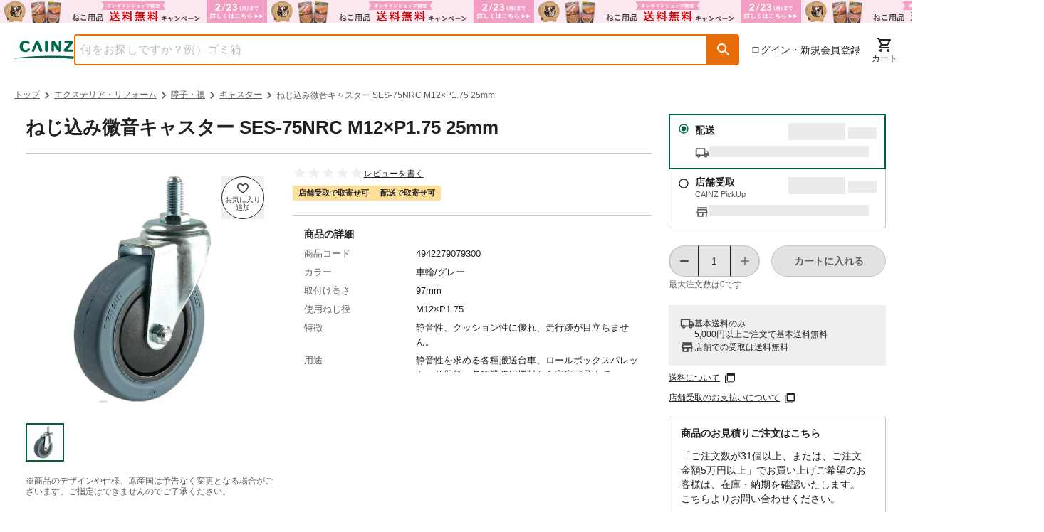

--- FILE ---
content_type: text/html; charset=utf-8
request_url: https://www.cainz.com/g/4942279079300.html
body_size: 66947
content:
<!DOCTYPE html><html lang="ja"><head><meta charSet="utf-8"/><meta name="viewport" content="width=device-width, initial-scale=1"/><link rel="preload" as="image" href="/assets/icons/button-favorite-default.svg"/><link rel="preload" as="image" href="https://imgix.cainz.com/4942279079300/product/4942279079300_01.jpg?fm=webp&amp;w=713&amp;h=713&amp;fit=fill&amp;fill=solid&amp;fill-color=white&amp;auto=compress" fetchPriority="high"/><link rel="preload" as="image" href="https://imgix.cainz.com/4942279079300/product/4942279079300_01.jpg?fm=webp&amp;w=58&amp;h=58&amp;fit=fill&amp;fill=solid&amp;fill-color=white&amp;auto=compress"/><link rel="preload" as="image" href="https://img.cainz.com/cainz_assets/cainz/icon/material/open-in-new-tab.svg"/><link rel="stylesheet" href="/_next/static/css/d0b816a218c6c97b.css" data-precedence="next"/><link rel="stylesheet" href="/_next/static/css/20720a659c31249d.css" data-precedence="next"/><link rel="stylesheet" href="/_next/static/css/ee1075edd222b659.css" data-precedence="next"/><link rel="stylesheet" href="/_next/static/css/30ed0e4cd604b851.css" data-precedence="next"/><link rel="stylesheet" href="/_next/static/css/35edc4ccc8f8ac8e.css" data-precedence="next"/><link rel="stylesheet" href="/_next/static/css/e881faef202b2e14.css" data-precedence="next"/><link rel="preload" as="script" fetchPriority="low" href="/_next/static/chunks/webpack-9a5d3d27583285ed.js"/><script src="/_next/static/chunks/4bd1b696-182b6b13bdad92e3.js" async=""></script><script src="/_next/static/chunks/1255-74a497a45db83cfd.js" async=""></script><script src="/_next/static/chunks/main-app-f3336e172256d2ab.js" async=""></script><script src="/_next/static/chunks/ae6eea6a-34d204a268206e86.js" async=""></script><script src="/_next/static/chunks/1144-93472bb6fd847d02.js" async=""></script><script src="/_next/static/chunks/2390-308984efb5104606.js" async=""></script><script src="/_next/static/chunks/8214-e0919965aa0c4fd2.js" async=""></script><script src="/_next/static/chunks/9109-5d348b136b0d57a9.js" async=""></script><script src="/_next/static/chunks/3135-7275fa575916eea9.js" async=""></script><script src="/_next/static/chunks/3819-e270e18efeaad671.js" async=""></script><script src="/_next/static/chunks/1903-9497eef32bbf1573.js" async=""></script><script src="/_next/static/chunks/app/layout-44ffcee4e435fed8.js" async=""></script><script src="/_next/static/chunks/2619-04bc32f026a0d946.js" async=""></script><script src="/_next/static/chunks/5069-eff9fb50c7dd8936.js" async=""></script><script src="/_next/static/chunks/app/error-464dc16d95a38110.js" async=""></script><script src="/_next/static/chunks/5458-7c084152031dbdbb.js" async=""></script><script src="/_next/static/chunks/9600-2eb8711f923fbfc2.js" async=""></script><script src="/_next/static/chunks/458-2772436afaa2da58.js" async=""></script><script src="/_next/static/chunks/5635-8b02984cd7fab7ec.js" async=""></script><script src="/_next/static/chunks/5661-19360dad0017b22b.js" async=""></script><script src="/_next/static/chunks/4630-62ade820680dc743.js" async=""></script><script src="/_next/static/chunks/9225-07ea7150eb47ae25.js" async=""></script><script src="/_next/static/chunks/8418-ad47edf73da580ed.js" async=""></script><script src="/_next/static/chunks/1816-5a2ebce922a76215.js" async=""></script><script src="/_next/static/chunks/5501-b67c28edef355ac5.js" async=""></script><script src="/_next/static/chunks/2761-ce075735fc0ec221.js" async=""></script><script src="/_next/static/chunks/8667-bd8fa7c686cd0aec.js" async=""></script><script src="/_next/static/chunks/9537-a9ad3a27cae677a1.js" async=""></script><script src="/_next/static/chunks/807-a6964f8b5f925359.js" async=""></script><script src="/_next/static/chunks/1451-2d3e005a73cec833.js" async=""></script><script src="/_next/static/chunks/942-024695643807cde3.js" async=""></script><script src="/_next/static/chunks/4965-6f07eb19a882048b.js" async=""></script><script src="/_next/static/chunks/5858-1a4940c44dfa2380.js" async=""></script><script src="/_next/static/chunks/976-33f49b2fd35919e9.js" async=""></script><script src="/_next/static/chunks/app/(general)/g/%5Bid%5D/page-9988a293b0909bdc.js" async=""></script><script src="/_next/static/chunks/6600-3c5cc0707f1540a7.js" async=""></script><script src="/_next/static/chunks/80-d3cd280d3bb3d64d.js" async=""></script><script src="/_next/static/chunks/8070-540c65d11c7d15bd.js" async=""></script><script src="/_next/static/chunks/9149-ae585249c21df626.js" async=""></script><script src="/_next/static/chunks/app/(top)/layout-e01cfc78563c097a.js" async=""></script><link rel="preload" href="https://www.googletagmanager.com/gtm.js?id=GTM-WXRZKVSQ" as="script"/><link rel="dns-prefetch" href="https://fonts.googleapis.com"/><link rel="dns-prefetch" href="https://www.googletagmanager.com"/><link rel="dns-prefetch" href="https://www.google-analytics.com"/><link rel="preconnect" href="https://fonts.googleapis.com"/><link rel="preconnect" href="https://fonts.gstatic.com" crossorigin=""/><link rel="preconnect" href="https://fonts.googleapis.com" crossorigin="anonymous"/><link rel="preconnect" href="https://fonts.gstatic.com" crossorigin="anonymous"/><link rel="icon" type="image/x-icon" href="https://img.cainz.com/cainz_assets/cainz/icon/favicon.ico" sizes="48x48"/><link rel="apple-touch-icon" href="https://img.cainz.com/cainz_assets/cainz/icon/apple-touch-icon.png" sizes="180x180"/><title>ねじ込み微音キャスター SES-75NRC M12×P1.75 25mm | 障子・襖 通販 | ホームセンターのカインズ</title><meta name="description" content="ねじ込み微音キャスター SES-75NRC M12×P1.75 25mmをお探しなら、ホームセンターのカインズ公式通販サイト。くらしに役⽴つオリジナル商品・お買得品を豊富に品揃え。5000円(税込)以上で送料無料。店舗在庫の確認、取り置きもできます。"/><link rel="canonical" href="https://www.cainz.com/g/4942279079300.html"/><meta property="og:title" content="【カインズ】ねじ込み微音キャスター SES-75NRC M12×P1.75 25mm"/><meta property="og:description" content="ねじ込み微音キャスター SES-75NRC M12×P1.75 25mmをお探しなら、ホームセンターのカインズ公式通販サイト。くらしに役⽴つオリジナル商品・お買得品を豊富に品揃え。5000円(税込)以上で送料無料。店舗在庫の確認、取り置きもできます。"/><meta property="og:url" content="https://www.cainz.com/g/4942279079300.html"/><meta property="og:image" content="https://imgix.cainz.com/4942279079300/product/4942279079300_01.jpg"/><meta property="og:type" content="website"/><meta name="twitter:card" content="summary_large_image"/><meta name="twitter:title" content="【カインズ】ねじ込み微音キャスター SES-75NRC M12×P1.75 25mm"/><meta name="twitter:description" content="ねじ込み微音キャスター SES-75NRC M12×P1.75 25mmをお探しなら、ホームセンターのカインズ公式通販サイト。くらしに役⽴つオリジナル商品・お買得品を豊富に品揃え。5000円(税込)以上で送料無料。店舗在庫の確認、取り置きもできます。"/><meta name="twitter:image" content="https://imgix.cainz.com/4942279079300/product/4942279079300_01.jpg"/><noscript><link rel="stylesheet" href="https://fonts.googleapis.com/css2?family=Material+Icons+Round&amp;display=swap"/></noscript><script src="/_next/static/chunks/polyfills-42372ed130431b0a.js" noModule=""></script><style data-emotion="mui-global 1prfaxn">@-webkit-keyframes mui-auto-fill{from{display:block;}}@keyframes mui-auto-fill{from{display:block;}}@-webkit-keyframes mui-auto-fill-cancel{from{display:block;}}@keyframes mui-auto-fill-cancel{from{display:block;}}</style><style data-emotion="mui 1hdoajr 1x6m07j 1hny3h3 1cigsj3 qwdxx6 iuka1o 1d6egxi vo8bm7 1o3l9i0 vh810p h2v8xi 5v2ak0 w4cd9x 1l6e05h 1eqh359 q7mezt 1ccmdy8 14yoxd 1yhur2t zp184r 11ynezy">.mui-1hdoajr.Mui-focused .MuiAutocomplete-clearIndicator{visibility:visible;}@media (pointer: fine){.mui-1hdoajr:hover .MuiAutocomplete-clearIndicator{visibility:visible;}}.mui-1hdoajr .MuiAutocomplete-tag{margin:3px;max-width:calc(100% - 6px);}.MuiAutocomplete-hasPopupIcon.mui-1hdoajr .MuiAutocomplete-inputRoot,.MuiAutocomplete-hasClearIcon.mui-1hdoajr .MuiAutocomplete-inputRoot{padding-right:30px;}.MuiAutocomplete-hasPopupIcon.MuiAutocomplete-hasClearIcon.mui-1hdoajr .MuiAutocomplete-inputRoot{padding-right:56px;}.mui-1hdoajr .MuiAutocomplete-inputRoot .MuiAutocomplete-input{width:0;min-width:30px;}.mui-1hdoajr .MuiInput-root{padding-bottom:1px;}.mui-1hdoajr .MuiInput-root .MuiInput-input{padding:4px 4px 4px 0px;}.mui-1hdoajr .MuiInput-root.MuiInputBase-sizeSmall .MuiInput-input{padding:2px 4px 3px 0;}.mui-1hdoajr .MuiOutlinedInput-root{padding:9px;}.MuiAutocomplete-hasPopupIcon.mui-1hdoajr .MuiOutlinedInput-root,.MuiAutocomplete-hasClearIcon.mui-1hdoajr .MuiOutlinedInput-root{padding-right:39px;}.MuiAutocomplete-hasPopupIcon.MuiAutocomplete-hasClearIcon.mui-1hdoajr .MuiOutlinedInput-root{padding-right:65px;}.mui-1hdoajr .MuiOutlinedInput-root .MuiAutocomplete-input{padding:7.5px 4px 7.5px 5px;}.mui-1hdoajr .MuiOutlinedInput-root .MuiAutocomplete-endAdornment{right:9px;}.mui-1hdoajr .MuiOutlinedInput-root.MuiInputBase-sizeSmall{padding-top:6px;padding-bottom:6px;padding-left:6px;}.mui-1hdoajr .MuiOutlinedInput-root.MuiInputBase-sizeSmall .MuiAutocomplete-input{padding:2.5px 4px 2.5px 8px;}.mui-1hdoajr .MuiFilledInput-root{padding-top:19px;padding-left:8px;}.MuiAutocomplete-hasPopupIcon.mui-1hdoajr .MuiFilledInput-root,.MuiAutocomplete-hasClearIcon.mui-1hdoajr .MuiFilledInput-root{padding-right:39px;}.MuiAutocomplete-hasPopupIcon.MuiAutocomplete-hasClearIcon.mui-1hdoajr .MuiFilledInput-root{padding-right:65px;}.mui-1hdoajr .MuiFilledInput-root .MuiFilledInput-input{padding:7px 4px;}.mui-1hdoajr .MuiFilledInput-root .MuiAutocomplete-endAdornment{right:9px;}.mui-1hdoajr .MuiFilledInput-root.MuiInputBase-sizeSmall{padding-bottom:1px;}.mui-1hdoajr .MuiFilledInput-root.MuiInputBase-sizeSmall .MuiFilledInput-input{padding:2.5px 4px;}.mui-1hdoajr .MuiInputBase-hiddenLabel{padding-top:8px;}.mui-1hdoajr .MuiFilledInput-root.MuiInputBase-hiddenLabel{padding-top:0;padding-bottom:0;}.mui-1hdoajr .MuiFilledInput-root.MuiInputBase-hiddenLabel .MuiAutocomplete-input{padding-top:16px;padding-bottom:17px;}.mui-1hdoajr .MuiFilledInput-root.MuiInputBase-hiddenLabel.MuiInputBase-sizeSmall .MuiAutocomplete-input{padding-top:8px;padding-bottom:9px;}.mui-1hdoajr .MuiAutocomplete-input{-webkit-box-flex:1;-webkit-flex-grow:1;-ms-flex-positive:1;flex-grow:1;text-overflow:ellipsis;opacity:0;}.mui-1hdoajr .MuiAutocomplete-input{opacity:1;}.mui-1x6m07j .MuiInputBase-root{height:100%;box-sizing:border-box;background-color:#fff;outline:none;}.mui-1x6m07j .MuiOutlinedInput-root fieldset{border:solid 2px #e86e0c;top:0;}.mui-1x6m07j .MuiOutlinedInput-root fieldset legend{display:none;}.mui-1x6m07j .MuiOutlinedInput-root:hover fieldset{border-color:#e86e0c;}.mui-1x6m07j .MuiOutlinedInput-root.Mui-focused fieldset{border-color:#e86e0c;border-bottom-left-radius:4px;}.mui-1x6m07j .MuiOutlinedInput-root input{color:#5e5e5e;}.mui-1hny3h3{display:-webkit-inline-box;display:-webkit-inline-flex;display:-ms-inline-flexbox;display:inline-flex;-webkit-flex-direction:column;-ms-flex-direction:column;flex-direction:column;position:relative;min-width:0;padding:0;margin:0;border:0;vertical-align:top;width:100%;}.mui-1hny3h3 .MuiInputBase-root{height:100%;box-sizing:border-box;background-color:#fff;outline:none;}.mui-1hny3h3 .MuiOutlinedInput-root fieldset{border:solid 2px #e86e0c;top:0;}.mui-1hny3h3 .MuiOutlinedInput-root fieldset legend{display:none;}.mui-1hny3h3 .MuiOutlinedInput-root:hover fieldset{border-color:#e86e0c;}.mui-1hny3h3 .MuiOutlinedInput-root.Mui-focused fieldset{border-color:#e86e0c;border-bottom-left-radius:4px;}.mui-1hny3h3 .MuiOutlinedInput-root input{color:#5e5e5e;}.mui-1cigsj3{font-family:"Roboto","Helvetica","Arial",sans-serif;font-weight:400;font-size:1rem;line-height:1.4375em;letter-spacing:0.00938em;color:rgba(0, 0, 0, 0.87);box-sizing:border-box;position:relative;cursor:text;display:-webkit-inline-box;display:-webkit-inline-flex;display:-ms-inline-flexbox;display:inline-flex;-webkit-align-items:center;-webkit-box-align:center;-ms-flex-align:center;align-items:center;width:100%;position:relative;border-radius:4px;padding-right:14px;border-radius:4px 0 0 4px;}.mui-1cigsj3.Mui-disabled{color:rgba(0, 0, 0, 0.38);cursor:default;}.mui-1cigsj3:hover .MuiOutlinedInput-notchedOutline{border-color:rgba(0, 0, 0, 0.87);}@media (hover: none){.mui-1cigsj3:hover .MuiOutlinedInput-notchedOutline{border-color:rgba(0, 0, 0, 0.23);}}.mui-1cigsj3.Mui-focused .MuiOutlinedInput-notchedOutline{border-width:2px;}.mui-1cigsj3.Mui-focused .MuiOutlinedInput-notchedOutline{border-color:#1976d2;}.mui-1cigsj3.Mui-error .MuiOutlinedInput-notchedOutline{border-color:#d32f2f;}.mui-1cigsj3.Mui-disabled .MuiOutlinedInput-notchedOutline{border-color:rgba(0, 0, 0, 0.26);}.mui-qwdxx6{font:inherit;letter-spacing:inherit;color:currentColor;padding:4px 0 5px;border:0;box-sizing:content-box;background:none;height:1.4375em;margin:0;-webkit-tap-highlight-color:transparent;display:block;min-width:0;width:100%;-webkit-animation-name:mui-auto-fill-cancel;animation-name:mui-auto-fill-cancel;-webkit-animation-duration:10ms;animation-duration:10ms;padding:16.5px 14px;padding-right:0;}.mui-qwdxx6::-webkit-input-placeholder{color:currentColor;opacity:0.42;-webkit-transition:opacity 200ms cubic-bezier(0.4, 0, 0.2, 1) 0ms;transition:opacity 200ms cubic-bezier(0.4, 0, 0.2, 1) 0ms;}.mui-qwdxx6::-moz-placeholder{color:currentColor;opacity:0.42;-webkit-transition:opacity 200ms cubic-bezier(0.4, 0, 0.2, 1) 0ms;transition:opacity 200ms cubic-bezier(0.4, 0, 0.2, 1) 0ms;}.mui-qwdxx6::-ms-input-placeholder{color:currentColor;opacity:0.42;-webkit-transition:opacity 200ms cubic-bezier(0.4, 0, 0.2, 1) 0ms;transition:opacity 200ms cubic-bezier(0.4, 0, 0.2, 1) 0ms;}.mui-qwdxx6:focus{outline:0;}.mui-qwdxx6:invalid{box-shadow:none;}.mui-qwdxx6::-webkit-search-decoration{-webkit-appearance:none;}label[data-shrink=false]+.MuiInputBase-formControl .mui-qwdxx6::-webkit-input-placeholder{opacity:0!important;}label[data-shrink=false]+.MuiInputBase-formControl .mui-qwdxx6::-moz-placeholder{opacity:0!important;}label[data-shrink=false]+.MuiInputBase-formControl .mui-qwdxx6::-ms-input-placeholder{opacity:0!important;}label[data-shrink=false]+.MuiInputBase-formControl .mui-qwdxx6:focus::-webkit-input-placeholder{opacity:0.42;}label[data-shrink=false]+.MuiInputBase-formControl .mui-qwdxx6:focus::-moz-placeholder{opacity:0.42;}label[data-shrink=false]+.MuiInputBase-formControl .mui-qwdxx6:focus::-ms-input-placeholder{opacity:0.42;}.mui-qwdxx6.Mui-disabled{opacity:1;-webkit-text-fill-color:rgba(0, 0, 0, 0.38);}.mui-qwdxx6:-webkit-autofill{-webkit-animation-duration:5000s;animation-duration:5000s;-webkit-animation-name:mui-auto-fill;animation-name:mui-auto-fill;}.mui-qwdxx6:-webkit-autofill{border-radius:inherit;}.mui-iuka1o{position:absolute;right:0;top:50%;-webkit-transform:translate(0, -50%);-moz-transform:translate(0, -50%);-ms-transform:translate(0, -50%);transform:translate(0, -50%);}.mui-1d6egxi{margin-right:-2px;padding:4px;visibility:hidden;}.mui-vo8bm7{text-align:center;-webkit-flex:0 0 auto;-ms-flex:0 0 auto;flex:0 0 auto;font-size:1.5rem;padding:8px;border-radius:50%;color:rgba(0, 0, 0, 0.54);-webkit-transition:background-color 150ms cubic-bezier(0.4, 0, 0.2, 1) 0ms;transition:background-color 150ms cubic-bezier(0.4, 0, 0.2, 1) 0ms;--IconButton-hoverBg:rgba(0, 0, 0, 0.04);margin-right:-2px;padding:4px;visibility:hidden;}.mui-vo8bm7:hover{background-color:var(--IconButton-hoverBg);}@media (hover: none){.mui-vo8bm7:hover{background-color:transparent;}}.mui-vo8bm7.Mui-disabled{background-color:transparent;color:rgba(0, 0, 0, 0.26);}.mui-vo8bm7.MuiIconButton-loading{color:transparent;}.mui-1o3l9i0{display:-webkit-inline-box;display:-webkit-inline-flex;display:-ms-inline-flexbox;display:inline-flex;-webkit-align-items:center;-webkit-box-align:center;-ms-flex-align:center;align-items:center;-webkit-box-pack:center;-ms-flex-pack:center;-webkit-justify-content:center;justify-content:center;position:relative;box-sizing:border-box;-webkit-tap-highlight-color:transparent;background-color:transparent;outline:0;border:0;margin:0;border-radius:0;padding:0;cursor:pointer;-webkit-user-select:none;-moz-user-select:none;-ms-user-select:none;user-select:none;vertical-align:middle;-moz-appearance:none;-webkit-appearance:none;-webkit-text-decoration:none;text-decoration:none;color:inherit;text-align:center;-webkit-flex:0 0 auto;-ms-flex:0 0 auto;flex:0 0 auto;font-size:1.5rem;padding:8px;border-radius:50%;color:rgba(0, 0, 0, 0.54);-webkit-transition:background-color 150ms cubic-bezier(0.4, 0, 0.2, 1) 0ms;transition:background-color 150ms cubic-bezier(0.4, 0, 0.2, 1) 0ms;--IconButton-hoverBg:rgba(0, 0, 0, 0.04);margin-right:-2px;padding:4px;visibility:hidden;}.mui-1o3l9i0::-moz-focus-inner{border-style:none;}.mui-1o3l9i0.Mui-disabled{pointer-events:none;cursor:default;}@media print{.mui-1o3l9i0{-webkit-print-color-adjust:exact;color-adjust:exact;}}.mui-1o3l9i0:hover{background-color:var(--IconButton-hoverBg);}@media (hover: none){.mui-1o3l9i0:hover{background-color:transparent;}}.mui-1o3l9i0.Mui-disabled{background-color:transparent;color:rgba(0, 0, 0, 0.26);}.mui-1o3l9i0.MuiIconButton-loading{color:transparent;}.mui-vh810p{-webkit-user-select:none;-moz-user-select:none;-ms-user-select:none;user-select:none;width:1em;height:1em;display:inline-block;-webkit-flex-shrink:0;-ms-flex-negative:0;flex-shrink:0;-webkit-transition:fill 200ms cubic-bezier(0.4, 0, 0.2, 1) 0ms;transition:fill 200ms cubic-bezier(0.4, 0, 0.2, 1) 0ms;fill:currentColor;font-size:1.25rem;}.mui-h2v8xi{border-color:rgba(0, 0, 0, 0.23);}.mui-5v2ak0{text-align:left;position:absolute;bottom:0;right:0;top:-5px;left:0;margin:0;padding:0 8px;pointer-events:none;border-radius:inherit;border-style:solid;border-width:1px;overflow:hidden;min-width:0%;border-color:rgba(0, 0, 0, 0.23);}.mui-w4cd9x{float:unset;width:auto;overflow:hidden;padding:0;line-height:11px;-webkit-transition:width 150ms cubic-bezier(0.0, 0, 0.2, 1) 0ms;transition:width 150ms cubic-bezier(0.0, 0, 0.2, 1) 0ms;}.mui-1l6e05h{-webkit-user-select:none;-moz-user-select:none;-ms-user-select:none;user-select:none;width:1em;height:1em;display:inline-block;-webkit-flex-shrink:0;-ms-flex-negative:0;flex-shrink:0;-webkit-transition:fill 200ms cubic-bezier(0.4, 0, 0.2, 1) 0ms;transition:fill 200ms cubic-bezier(0.4, 0, 0.2, 1) 0ms;fill:currentColor;font-size:inherit;}.mui-1eqh359{position:relative;display:-webkit-inline-box;display:-webkit-inline-flex;display:-ms-inline-flexbox;display:inline-flex;vertical-align:middle;-webkit-flex-shrink:0;-ms-flex-negative:0;flex-shrink:0;}.mui-1eqh359 .MuiBadge-badge{background-color:#b81a35;color:#fff;font-size:11px;font-weight:700;padding:2px;right:6px;}.mui-q7mezt{-webkit-user-select:none;-moz-user-select:none;-ms-user-select:none;user-select:none;width:1em;height:1em;display:inline-block;-webkit-flex-shrink:0;-ms-flex-negative:0;flex-shrink:0;-webkit-transition:fill 200ms cubic-bezier(0.4, 0, 0.2, 1) 0ms;transition:fill 200ms cubic-bezier(0.4, 0, 0.2, 1) 0ms;fill:currentColor;font-size:1.5rem;}.mui-1ccmdy8{display:-webkit-box;display:-webkit-flex;display:-ms-flexbox;display:flex;-webkit-flex-direction:row;-ms-flex-direction:row;flex-direction:row;-webkit-box-flex-wrap:wrap;-webkit-flex-wrap:wrap;-ms-flex-wrap:wrap;flex-wrap:wrap;-webkit-box-pack:center;-ms-flex-pack:center;-webkit-justify-content:center;justify-content:center;-webkit-align-content:center;-ms-flex-line-pack:center;align-content:center;-webkit-align-items:center;-webkit-box-align:center;-ms-flex-align:center;align-items:center;position:absolute;box-sizing:border-box;font-family:"Roboto","Helvetica","Arial",sans-serif;font-weight:500;font-size:0.75rem;min-width:20px;line-height:1;padding:0 6px;height:20px;border-radius:10px;z-index:1;-webkit-transition:-webkit-transform 225ms cubic-bezier(0.4, 0, 0.2, 1) 0ms;transition:transform 225ms cubic-bezier(0.4, 0, 0.2, 1) 0ms;top:0;right:0;-webkit-transform:scale(1) translate(50%, -50%);-moz-transform:scale(1) translate(50%, -50%);-ms-transform:scale(1) translate(50%, -50%);transform:scale(1) translate(50%, -50%);transform-origin:100% 0%;-webkit-transition:-webkit-transform 195ms cubic-bezier(0.4, 0, 0.2, 1) 0ms;transition:transform 195ms cubic-bezier(0.4, 0, 0.2, 1) 0ms;}.mui-1ccmdy8.MuiBadge-invisible{-webkit-transform:scale(0) translate(50%, -50%);-moz-transform:scale(0) translate(50%, -50%);-ms-transform:scale(0) translate(50%, -50%);transform:scale(0) translate(50%, -50%);}.mui-14yoxd{z-index:1200;}.mui-1yhur2t{-webkit-user-select:none;-moz-user-select:none;-ms-user-select:none;user-select:none;width:1em;height:1em;display:inline-block;-webkit-flex-shrink:0;-ms-flex-negative:0;flex-shrink:0;-webkit-transition:fill 200ms cubic-bezier(0.4, 0, 0.2, 1) 0ms;transition:fill 200ms cubic-bezier(0.4, 0, 0.2, 1) 0ms;fill:currentColor;font-size:1.5rem;font-size:1rem;}.mui-zp184r{-webkit-user-select:none;-moz-user-select:none;-ms-user-select:none;user-select:none;width:1em;height:1em;display:inline-block;-webkit-flex-shrink:0;-ms-flex-negative:0;flex-shrink:0;-webkit-transition:fill 200ms cubic-bezier(0.4, 0, 0.2, 1) 0ms;transition:fill 200ms cubic-bezier(0.4, 0, 0.2, 1) 0ms;fill:currentColor;font-size:1.25rem;color:rgba(0, 0, 0, 0.54);}@media print{.mui-11ynezy{position:absolute!important;}}@media (min-width:600px){.mui-11ynezy .MuiDialog-container .MuiPaper-root{width:375px;height:1038px;}}@media (min-width:900px){.mui-11ynezy .MuiDialog-container .MuiPaper-root{width:820px;height:744px;}}</style></head><body class="text-default relative"><div hidden=""><!--$--><!--/$--></div><script>(self.__next_s=self.__next_s||[]).push([0,{"children":"\n    (function() {\n      function loadMaterialIcons() {\n        // 既に読み込まれているかチェック\n        if (document.querySelector('link[href*=\"Material+Icons+Round\"]')) {\n          return;\n        }\n        \n        const link = document.createElement('link');\n        link.rel = 'stylesheet';\n        link.href = 'https://fonts.googleapis.com/css2?family=Material+Icons+Round&display=swap';\n        link.media = 'print';\n        link.onload = function() {\n          this.media = 'all';\n        };\n        document.head.appendChild(link);\n      }\n      \n      // requestIdleCallback を使用して空き時間に読み込み\n      if ('requestIdleCallback' in window) {\n        requestIdleCallback(loadMaterialIcons);\n      } else {\n        setTimeout(loadMaterialIcons, 100);\n      }\n    })();\n  ","id":"material-icons-loader"}])</script><a href="/contents/sale/ec_campaign_t30.html"><div title="オンラインショップ限定キャンペーン（ねこ用品）"><div class="md:hidden"><div style="background-image:url(https://images.microcms-assets.io/assets/dd61093efdf7447487bd23730b56ff5a/cde24377829f4f3a9e735e3e807cedc7/ec_campaign_t30_750x64_fbe7f0.png?fm=webp&amp;auto=compress);height:32px;background-color:#fbe7f0" class="bg-contain bg-no-repeat bg-center"></div></div><div class="max-md:hidden"><div style="background-image:url(https://images.microcms-assets.io/assets/dd61093efdf7447487bd23730b56ff5a/cde24377829f4f3a9e735e3e807cedc7/ec_campaign_t30_750x64_fbe7f0.png?fm=webp&amp;auto=compress);height:32px;background-color:#fbe7f0" class="bg-contain bg-repeat"></div></div></div></a><!--$--><!--/$--><!--$--><!--/$--><header class="mx-auto"><div class="max-md:hidden"><div class="mx-auto mx-spacing-sp md:mx-spacing-pc"><div class="flex justify-between mt-4 mb-3 gap-4"><div class="flex items-center gap-4 flex-1"><a class="md:shrink-0" href="/"><picture><source srcSet="https://img.cainz.com/cainz_assets/cainz/logo/cainz-logo.svg" media="(min-width: 768px)" width="90" height="28"/><img src="https://img.cainz.com/cainz_assets/cainz/logo/cainz-logo.svg" alt="ホームセンター通販のカインズ" width="84" height="26"/></picture></a><div class="absolute top-0 left-0 z-40 h-full w-full bg-transparency-default hidden"></div><div class="w-full"><div class="MuiAutocomplete-root MuiAutocomplete-hasClearIcon mui-1hdoajr"><div class="flex h-11 w-full"><div class="MuiFormControl-root MuiFormControl-fullWidth MuiTextField-root mui-1hny3h3" aria-label="商品を検索"><div class="MuiInputBase-root MuiOutlinedInput-root MuiInputBase-colorPrimary MuiInputBase-fullWidth MuiInputBase-formControl MuiInputBase-adornedEnd MuiAutocomplete-inputRoot mui-1cigsj3"><input aria-invalid="false" autoComplete="off" id="_R_2ilknmlb_" placeholder="何をお探しですか？例）ゴミ箱" type="text" style="height:100%;padding:0" class="MuiInputBase-input MuiOutlinedInput-input MuiInputBase-inputAdornedEnd MuiAutocomplete-input MuiAutocomplete-inputFocused mui-qwdxx6" aria-autocomplete="list" aria-expanded="false" autoCapitalize="none" spellCheck="false" role="combobox" value=""/><div class="MuiAutocomplete-endAdornment mui-iuka1o"><button class="MuiButtonBase-root MuiIconButton-root MuiIconButton-sizeMedium MuiAutocomplete-clearIndicator mui-1o3l9i0" tabindex="-1" type="button" aria-label="Clear" title="Clear"><svg class="MuiSvgIcon-root MuiSvgIcon-fontSizeSmall mui-vh810p" focusable="false" aria-hidden="true" viewBox="0 0 24 24" data-testid="CloseIcon"><path d="M19 6.41L17.59 5 12 10.59 6.41 5 5 6.41 10.59 12 5 17.59 6.41 19 12 13.41 17.59 19 19 17.59 13.41 12z"></path></svg></button></div><fieldset aria-hidden="true" class="MuiOutlinedInput-notchedOutline mui-5v2ak0"><legend class="mui-w4cd9x"><span class="notranslate" aria-hidden="true">​</span></legend></fieldset></div></div><button role="button" aria-label="検索ボタン" aria-labelledby="検索ボタン" class="h-11 text-24-bold leading-5 text-white p-2.5 bg-object-secondary-default rounded-r hover:bg-object-secondary-dark flex items-center justify-center" style="min-width:44px;height:44px"><svg class="MuiSvgIcon-root MuiSvgIcon-fontSizeInherit mui-1l6e05h" focusable="false" aria-hidden="true" viewBox="0 0 24 24" data-testid="SearchRoundedIcon"><path d="M15.5 14h-.79l-.28-.27c1.2-1.4 1.82-3.31 1.48-5.34-.47-2.78-2.79-5-5.59-5.34-4.23-.52-7.79 3.04-7.27 7.27.34 2.8 2.56 5.12 5.34 5.59 2.03.34 3.94-.28 5.34-1.48l.27.28v.79l4.25 4.25c.41.41 1.08.41 1.49 0s.41-1.08 0-1.49zm-6 0C7.01 14 5 11.99 5 9.5S7.01 5 9.5 5 14 7.01 14 9.5 11.99 14 9.5 14"></path></svg></button></div></div></div></div><div class="flex items-center gap-3"><nav aria-labelledby="ログイン・新規会員登録" class="mx-4 flex flex-auto items-center"><a class="hover:underline font-medium text-14" href="/signin/">ログイン・新規会員登録</a></nav><nav aria-labelledby="メニュー" class="flex gap-4 shrink-0"><span class="MuiBadge-root mui-1eqh359"><a class=" flex flex-col justify-center shrink-0 group" href="/cart/order/"><svg class="MuiSvgIcon-root MuiSvgIcon-fontSizeMedium mx-auto undefinedtransform group-hover:scale-105 mui-q7mezt" focusable="false" aria-hidden="true" viewBox="0 0 24 24" data-testid="ShoppingCartOutlinedIcon"><path d="M15.55 13c.75 0 1.41-.41 1.75-1.03l3.58-6.49c.37-.66-.11-1.48-.87-1.48H5.21l-.94-2H1v2h2l3.6 7.59-1.35 2.44C4.52 15.37 5.48 17 7 17h12v-2H7l1.1-2zM6.16 6h12.15l-2.76 5H8.53zM7 18c-1.1 0-1.99.9-1.99 2S5.9 22 7 22s2-.9 2-2-.9-2-2-2m10 0c-1.1 0-1.99.9-1.99 2s.89 2 1.99 2 2-.9 2-2-.9-2-2-2"></path></svg><span class="text-11 md:text-12 text-center font-medium transform group-hover:scale-105  ">カート</span></a><span class="MuiBadge-badge MuiBadge-standard MuiBadge-invisible MuiBadge-anchorOriginTopRight MuiBadge-anchorOriginTopRightRectangular MuiBadge-overlapRectangular mui-1ccmdy8"></span></span></nav></div></div></div></div><div class="md:hidden"><div class="mx-auto mx-spacing-sp md:mx-spacing-pc"><section class="flex justify-between mt-4 gap-3"><div class="flex items-center gap-3"><div><svg class="MuiSvgIcon-root MuiSvgIcon-fontSizeMedium text-primary mui-q7mezt" focusable="false" aria-hidden="true" viewBox="0 0 24 24" data-testid="MenuRoundedIcon"><path d="M4 18h16c.55 0 1-.45 1-1s-.45-1-1-1H4c-.55 0-1 .45-1 1s.45 1 1 1m0-5h16c.55 0 1-.45 1-1s-.45-1-1-1H4c-.55 0-1 .45-1 1s.45 1 1 1M3 7c0 .55.45 1 1 1h16c.55 0 1-.45 1-1s-.45-1-1-1H4c-.55 0-1 .45-1 1"></path></svg></div><a class="md:shrink-0" href="/"><picture><source srcSet="https://img.cainz.com/cainz_assets/cainz/logo/cainz-logo.svg" media="(min-width: 768px)" width="90" height="28"/><img src="https://img.cainz.com/cainz_assets/cainz/logo/cainz-logo.svg" alt="ホームセンター通販のカインズ" width="84" height="26"/></picture></a></div><div class="flex items-center gap-3 shrink-0"><nav aria-labelledby="ログイン・新規会員登録" class="mx-4 flex flex-auto items-center"><a class="hover:underline font-medium text-12 mx-auto" href="/signin/">ログイン・新規会員登録</a></nav><nav aria-labelledby="メニュー" class="flex gap-4 shrink-0"><span class="MuiBadge-root mui-1eqh359"><a class=" flex flex-col justify-center shrink-0 group" href="/cart/order/"><svg class="MuiSvgIcon-root MuiSvgIcon-fontSizeMedium mx-auto undefinedtransform group-hover:scale-105 mui-q7mezt" focusable="false" aria-hidden="true" viewBox="0 0 24 24" data-testid="ShoppingCartOutlinedIcon"><path d="M15.55 13c.75 0 1.41-.41 1.75-1.03l3.58-6.49c.37-.66-.11-1.48-.87-1.48H5.21l-.94-2H1v2h2l3.6 7.59-1.35 2.44C4.52 15.37 5.48 17 7 17h12v-2H7l1.1-2zM6.16 6h12.15l-2.76 5H8.53zM7 18c-1.1 0-1.99.9-1.99 2S5.9 22 7 22s2-.9 2-2-.9-2-2-2m10 0c-1.1 0-1.99.9-1.99 2s.89 2 1.99 2 2-.9 2-2-.9-2-2-2"></path></svg><span class="text-11 md:text-12 text-center font-medium transform group-hover:scale-105  ">カート</span></a><span class="MuiBadge-badge MuiBadge-standard MuiBadge-invisible MuiBadge-anchorOriginTopRight MuiBadge-anchorOriginTopRightRectangular MuiBadge-overlapRectangular mui-1ccmdy8"></span></span></nav></div></section><div class="my-2"><div class="flex h-11 w-full relative"><div class="flex items-center border-2 border-secondary border-r-0 rounded rounded-r-none bg-white flex-1 relative"><input type="search" aria-label="商品を検索" placeholder="何をお探しですか？例）ゴミ箱" class="caret-transparent flex-1 h-full text-16 px-3 focus:outline-none bg-transparent border-0 [&amp;::-webkit-search-cancel-button]:hidden [&amp;::-webkit-search-decoration]:hidden" readOnly="" enterKeyHint="search" inputMode="search" style="-webkit-appearance:none;background-color:transparent" value=""/></div><button role="button" aria-label="検索ボタン" aria-labelledby="検索ボタン" class="h-11 text-24-bold leading-5 text-white p-2.5 bg-object-secondary-default rounded-r hover:bg-object-secondary-dark flex items-center justify-center" style="min-width:44px;height:44px"><svg class="MuiSvgIcon-root MuiSvgIcon-fontSizeInherit mui-1l6e05h" focusable="false" aria-hidden="true" viewBox="0 0 24 24" data-testid="SearchRoundedIcon"><path d="M15.5 14h-.79l-.28-.27c1.2-1.4 1.82-3.31 1.48-5.34-.47-2.78-2.79-5-5.59-5.34-4.23-.52-7.79 3.04-7.27 7.27.34 2.8 2.56 5.12 5.34 5.59 2.03.34 3.94-.28 5.34-1.48l.27.28v.79l4.25 4.25c.41.41 1.08.41 1.49 0s.41-1.08 0-1.49zm-6 0C7.01 14 5 11.99 5 9.5S7.01 5 9.5 5 14 7.01 14 9.5 11.99 14 9.5 14"></path></svg></button></div><!--$--><!--/$--></div></div></div></header><main><script type="application/ld+json">{"@context":"https://schema.org","@type":"Product","name":"ねじ込み微音キャスター SES-75NRC M12×P1.75 25mm","image":["https://imgix.cainz.com/4942279079300/product/4942279079300_01.jpg"],"description":"静かに軽い力で動く微音キャスター(ノンマーキング配合車輪)","sku":"4942279079300","brand":{"@type":"Brand","name":"","logo":"https://img.cainz.com/cainz_assets/cainz/logo/cainz-logo.svg"},"offers":{"@type":"Offer","priceCurrency":"JPY","price":1480,"availability":"https://schema.org/InStock","url":"https://www.cainz.com/g/4942279079300.html"}}</script><div class="md:mx-spacing-pc"><div class="max-md:hidden mt-8"><nav><ul class="flex flex-wrap items-center"><li class="text-xs md:text-description inline"><a class="underline hover:no-underline" href="/">トップ</a><svg class="MuiSvgIcon-root MuiSvgIcon-fontSizeSmall mui-vh810p" focusable="false" aria-hidden="true" viewBox="0 0 24 24" data-testid="KeyboardArrowRightIcon"><path d="M8.59 16.59 13.17 12 8.59 7.41 10 6l6 6-6 6z"></path></svg></li><li class="text-xs md:text-description inline"><a class="underline hover:no-underline" href="/search/?category=t24">エクステリア・リフォーム</a><svg class="MuiSvgIcon-root MuiSvgIcon-fontSizeSmall mui-vh810p" focusable="false" aria-hidden="true" viewBox="0 0 24 24" data-testid="KeyboardArrowRightIcon"><path d="M8.59 16.59 13.17 12 8.59 7.41 10 6l6 6-6 6z"></path></svg></li><li class="text-xs md:text-description inline"><a class="underline hover:no-underline" href="/search/?category=5920">障子・襖</a><svg class="MuiSvgIcon-root MuiSvgIcon-fontSizeSmall mui-vh810p" focusable="false" aria-hidden="true" viewBox="0 0 24 24" data-testid="KeyboardArrowRightIcon"><path d="M8.59 16.59 13.17 12 8.59 7.41 10 6l6 6-6 6z"></path></svg></li><li class="text-xs md:text-description inline"><a class="underline hover:no-underline" href="/search/?category=592014">キャスター</a><svg class="MuiSvgIcon-root MuiSvgIcon-fontSizeSmall mui-vh810p" focusable="false" aria-hidden="true" viewBox="0 0 24 24" data-testid="KeyboardArrowRightIcon"><path d="M8.59 16.59 13.17 12 8.59 7.41 10 6l6 6-6 6z"></path></svg></li><li class="text-xs  md:text-description inline"><span>ねじ込み微音キャスター SES-75NRC M12×P1.75 25mm</span></li></ul></nav></div></div><div class="md:w-content md:mx-auto mt-4"><div class="md:grid md:grid-cols-[8fr_11fr_7fr] md:gap-x-6"><div class="pt-1 px-4 md:col-span-2 md:order-1 md:pt-0 md:pr-0"><h1 class="text-16-bold md:text-26-bold md:mx-0">ねじ込み微音キャスター SES-75NRC M12×P1.75 25mm</h1><hr class="my-4 max-md:hidden border-base-default"/></div><div class="md:hidden flex flex-col"><div class="flex justify-end px-4 md:px-0 md:block"><div class="flex flex-row text-sm gap-2"><div><svg class="MuiSvgIcon-root MuiSvgIcon-fontSizeSmall text-object-base-bright-default font-light mui-vh810p" focusable="false" aria-hidden="true" viewBox="0 0 24 24" data-testid="StarRoundedIcon"><path d="m12 17.27 4.15 2.51c.76.46 1.69-.22 1.49-1.08l-1.1-4.72 3.67-3.18c.67-.58.31-1.68-.57-1.75l-4.83-.41-1.89-4.46c-.34-.81-1.5-.81-1.84 0L9.19 8.63l-4.83.41c-.88.07-1.24 1.17-.57 1.75l3.67 3.18-1.1 4.72c-.2.86.73 1.54 1.49 1.08z"></path></svg><svg class="MuiSvgIcon-root MuiSvgIcon-fontSizeSmall text-object-base-bright-default font-light mui-vh810p" focusable="false" aria-hidden="true" viewBox="0 0 24 24" data-testid="StarRoundedIcon"><path d="m12 17.27 4.15 2.51c.76.46 1.69-.22 1.49-1.08l-1.1-4.72 3.67-3.18c.67-.58.31-1.68-.57-1.75l-4.83-.41-1.89-4.46c-.34-.81-1.5-.81-1.84 0L9.19 8.63l-4.83.41c-.88.07-1.24 1.17-.57 1.75l3.67 3.18-1.1 4.72c-.2.86.73 1.54 1.49 1.08z"></path></svg><svg class="MuiSvgIcon-root MuiSvgIcon-fontSizeSmall text-object-base-bright-default font-light mui-vh810p" focusable="false" aria-hidden="true" viewBox="0 0 24 24" data-testid="StarRoundedIcon"><path d="m12 17.27 4.15 2.51c.76.46 1.69-.22 1.49-1.08l-1.1-4.72 3.67-3.18c.67-.58.31-1.68-.57-1.75l-4.83-.41-1.89-4.46c-.34-.81-1.5-.81-1.84 0L9.19 8.63l-4.83.41c-.88.07-1.24 1.17-.57 1.75l3.67 3.18-1.1 4.72c-.2.86.73 1.54 1.49 1.08z"></path></svg><svg class="MuiSvgIcon-root MuiSvgIcon-fontSizeSmall text-object-base-bright-default font-light mui-vh810p" focusable="false" aria-hidden="true" viewBox="0 0 24 24" data-testid="StarRoundedIcon"><path d="m12 17.27 4.15 2.51c.76.46 1.69-.22 1.49-1.08l-1.1-4.72 3.67-3.18c.67-.58.31-1.68-.57-1.75l-4.83-.41-1.89-4.46c-.34-.81-1.5-.81-1.84 0L9.19 8.63l-4.83.41c-.88.07-1.24 1.17-.57 1.75l3.67 3.18-1.1 4.72c-.2.86.73 1.54 1.49 1.08z"></path></svg><svg class="MuiSvgIcon-root MuiSvgIcon-fontSizeSmall text-object-base-bright-default font-light mui-vh810p" focusable="false" aria-hidden="true" viewBox="0 0 24 24" data-testid="StarRoundedIcon"><path d="m12 17.27 4.15 2.51c.76.46 1.69-.22 1.49-1.08l-1.1-4.72 3.67-3.18c.67-.58.31-1.68-.57-1.75l-4.83-.41-1.89-4.46c-.34-.81-1.5-.81-1.84 0L9.19 8.63l-4.83.41c-.88.07-1.24 1.17-.57 1.75l3.67 3.18-1.1 4.72c-.2.86.73 1.54 1.49 1.08z"></path></svg></div><div class="text-12 place-self-center mt-1"><a class="underline" href="/g/4942279079300/#yotpo-reviews">レビューを書く</a></div></div></div><div class="flex gap-2 flex-wrap pt-1.5 px-4 md:pt-2 md:px-0"><span class="flex gap-0.5 items-center px-2 py-1 w-max bg-object-tag text-default text-11-bold">店舗受取で取寄せ可</span><span class="flex gap-0.5 items-center px-2 py-1 w-max bg-object-tag text-default text-11-bold">配送で取寄せ可</span></div></div><div class="pt-3 max-md:mx-spacing-sp md:pl-4 md:order-3 md:row-span-4 md:pt-0"><div class="relative"><div class="absolute w-full"><div class="absolute w-1/5 aspect-square max-w-[50px] md:max-w-[60px] right-0 top-0 mt-4 mr-4 z-10"><button title="お気に入り" class="cursor-pointer transition-all duration-200 hover:scale-110 flex items-center justify-center w-full h-full"><img src="/assets/icons/button-favorite-default.svg" alt="お気に入り未登録" width="40" height="40" class="w-full h-full object-contain" style="aspect-ratio:1/1"/></button></div></div><div style="width:100%"><div class="swiper"><div class="swiper-wrapper"><div class="swiper-slide relative"><img src="https://imgix.cainz.com/4942279079300/product/4942279079300_01.jpg?fm=webp&amp;w=713&amp;h=713&amp;fit=fill&amp;fill=solid&amp;fill-color=white&amp;auto=compress" alt="ねじ込み微音キャスター SES-75NRC M12×P1.75 25mm" width="713" height="713" class="h-full w-full" loading="eager" fetchPriority="high"/></div></div></div></div><ul class="flex overflow-x-scroll hidden-scrollbar mt-3 md:flex-wrap md:mx-auto gap-1 max-md:-mx-spacing-sp"><li class="w-imageGalleryItem shrink-0 max-md:ml-[16px] max-md:mr-[16px]" style="width:calc(
      100% / 6 - 4px
  )"><a role="button" tabindex="0"><img src="https://imgix.cainz.com/4942279079300/product/4942279079300_01.jpg?fm=webp&amp;w=58&amp;h=58&amp;fit=fill&amp;fill=solid&amp;fill-color=white&amp;auto=compress" style="touch-action:manipulation" alt="ねじ込み微音キャスター SES-75NRC M12×P1.75 25mm" width="58" height="58" loading="eager" class="h-full w-full border-primary border-2"/></a></li></ul></div><div class="text-description text-12 mt-5">※商品のデザインや仕様、原産国は予告なく変更となる場合がございます。ご指定はできませんのでご了承ください。</div></div><div class="md:order-5"><div class="hidden md:block"><div class="flex justify-end px-4 md:px-0 md:block"><div class="flex flex-row text-sm gap-2"><div><svg class="MuiSvgIcon-root MuiSvgIcon-fontSizeSmall text-object-base-bright-default font-light mui-vh810p" focusable="false" aria-hidden="true" viewBox="0 0 24 24" data-testid="StarRoundedIcon"><path d="m12 17.27 4.15 2.51c.76.46 1.69-.22 1.49-1.08l-1.1-4.72 3.67-3.18c.67-.58.31-1.68-.57-1.75l-4.83-.41-1.89-4.46c-.34-.81-1.5-.81-1.84 0L9.19 8.63l-4.83.41c-.88.07-1.24 1.17-.57 1.75l3.67 3.18-1.1 4.72c-.2.86.73 1.54 1.49 1.08z"></path></svg><svg class="MuiSvgIcon-root MuiSvgIcon-fontSizeSmall text-object-base-bright-default font-light mui-vh810p" focusable="false" aria-hidden="true" viewBox="0 0 24 24" data-testid="StarRoundedIcon"><path d="m12 17.27 4.15 2.51c.76.46 1.69-.22 1.49-1.08l-1.1-4.72 3.67-3.18c.67-.58.31-1.68-.57-1.75l-4.83-.41-1.89-4.46c-.34-.81-1.5-.81-1.84 0L9.19 8.63l-4.83.41c-.88.07-1.24 1.17-.57 1.75l3.67 3.18-1.1 4.72c-.2.86.73 1.54 1.49 1.08z"></path></svg><svg class="MuiSvgIcon-root MuiSvgIcon-fontSizeSmall text-object-base-bright-default font-light mui-vh810p" focusable="false" aria-hidden="true" viewBox="0 0 24 24" data-testid="StarRoundedIcon"><path d="m12 17.27 4.15 2.51c.76.46 1.69-.22 1.49-1.08l-1.1-4.72 3.67-3.18c.67-.58.31-1.68-.57-1.75l-4.83-.41-1.89-4.46c-.34-.81-1.5-.81-1.84 0L9.19 8.63l-4.83.41c-.88.07-1.24 1.17-.57 1.75l3.67 3.18-1.1 4.72c-.2.86.73 1.54 1.49 1.08z"></path></svg><svg class="MuiSvgIcon-root MuiSvgIcon-fontSizeSmall text-object-base-bright-default font-light mui-vh810p" focusable="false" aria-hidden="true" viewBox="0 0 24 24" data-testid="StarRoundedIcon"><path d="m12 17.27 4.15 2.51c.76.46 1.69-.22 1.49-1.08l-1.1-4.72 3.67-3.18c.67-.58.31-1.68-.57-1.75l-4.83-.41-1.89-4.46c-.34-.81-1.5-.81-1.84 0L9.19 8.63l-4.83.41c-.88.07-1.24 1.17-.57 1.75l3.67 3.18-1.1 4.72c-.2.86.73 1.54 1.49 1.08z"></path></svg><svg class="MuiSvgIcon-root MuiSvgIcon-fontSizeSmall text-object-base-bright-default font-light mui-vh810p" focusable="false" aria-hidden="true" viewBox="0 0 24 24" data-testid="StarRoundedIcon"><path d="m12 17.27 4.15 2.51c.76.46 1.69-.22 1.49-1.08l-1.1-4.72 3.67-3.18c.67-.58.31-1.68-.57-1.75l-4.83-.41-1.89-4.46c-.34-.81-1.5-.81-1.84 0L9.19 8.63l-4.83.41c-.88.07-1.24 1.17-.57 1.75l3.67 3.18-1.1 4.72c-.2.86.73 1.54 1.49 1.08z"></path></svg></div><div class="text-12 place-self-center mt-1"><a class="underline" href="/g/4942279079300/#yotpo-reviews">レビューを書く</a></div></div></div><div class="flex gap-2 flex-wrap pt-1.5 px-4 md:pt-2 md:px-0"><span class="flex gap-0.5 items-center px-2 py-1 w-max bg-object-tag text-default text-11-bold">店舗受取で取寄せ可</span><span class="flex gap-0.5 items-center px-2 py-1 w-max bg-object-tag text-default text-11-bold">配送で取寄せ可</span></div></div><hr class="mt-5 max-md:hidden [&amp;+hr]:hidden border-base-default"/></div><div class="md:pr-4 md:row-span-4 md:order-2"><div class="pt-4 px-4 md:p-0"><div><div class="flex items-center text-12 text-default border border-base-default rounded-t border-primary"><label class="cursor-pointer w-full outline outline-2 outline-offset-[-1px] outline-object-primary-default rounded-t"><div class="flex items-start p-3"><input type="radio" class="appearance-none peer/radio hidden" name="delivery" checked="" value="ecChecked"/><div class="peer-checked/radio:flex hidden items-center text-primary mr-2"><svg class="MuiSvgIcon-root MuiSvgIcon-fontSizeMedium text-primary mui-1yhur2t" focusable="false" aria-hidden="true" viewBox="0 0 24 24" data-testid="RadioButtonCheckedRoundedIcon"><path d="M12 2C6.48 2 2 6.48 2 12s4.48 10 10 10 10-4.48 10-10S17.52 2 12 2m0 18c-4.42 0-8-3.58-8-8s3.58-8 8-8 8 3.58 8 8-3.58 8-8 8"></path><circle cx="12" cy="12" r="5"></circle></svg></div><div class="peer-checked/radio:hidden flex items-center mr-2"><svg class="MuiSvgIcon-root MuiSvgIcon-fontSizeMedium mui-1yhur2t" focusable="false" aria-hidden="true" viewBox="0 0 24 24" data-testid="RadioButtonUncheckedRoundedIcon"><path d="M12 2C6.48 2 2 6.48 2 12s4.48 10 10 10 10-4.48 10-10S17.52 2 12 2m0 18c-4.42 0-8-3.58-8-8s3.58-8 8-8 8 3.58 8 8-3.58 8-8 8"></path></svg></div><div class="flex flex-col text-default max-md:w-screen md:w-full"><div class="flex justify-between"><span class="min-w-[65px]"><span class="text-14-bold text-default">配送</span></span><div class="flex items-center text-object-base-default"><span class="text-24-bold leading-4 mr-1 whitespace-nowrap"><span class="flex" aria-live="polite" aria-busy="true"><span class="react-loading-skeleton" style="width:5rem;height:1.5rem;border-radius:0">‌</span><br/></span></span><span class="text-12-bold grow text-description text-right pt-1"><span class="flex" aria-live="polite" aria-busy="true"><span class="react-loading-skeleton" style="width:2.5rem;height:1rem;border-radius:0">‌</span><br/></span></span></div></div><div class="flex flex-row gap-2 text-12 text-description pt-2"><svg class="MuiSvgIcon-root MuiSvgIcon-fontSizeSmall mui-vh810p" focusable="false" aria-hidden="true" viewBox="0 0 24 24" data-testid="LocalShippingOutlinedIcon"><path d="M20 8h-3V4H3c-1.1 0-2 .9-2 2v11h2c0 1.66 1.34 3 3 3s3-1.34 3-3h6c0 1.66 1.34 3 3 3s3-1.34 3-3h2v-5zm-.5 1.5 1.96 2.5H17V9.5zM6 18c-.55 0-1-.45-1-1s.45-1 1-1 1 .45 1 1-.45 1-1 1m2.22-3c-.55-.61-1.33-1-2.22-1s-1.67.39-2.22 1H3V6h12v9zM18 18c-.55 0-1-.45-1-1s.45-1 1-1 1 .45 1 1-.45 1-1 1"></path></svg><span class="flex flex-col gap-1"><span class="flex w-[16.5rem] md:w-[14rem] h-4" aria-live="polite" aria-busy="true"><span class="react-loading-skeleton" style="width:100%;border-radius:0">‌</span><br/></span></span></div></div></div></label></div><div class="flex items-center text-12 text-default border border-base-default rounded-b border-t-0"><label class="cursor-pointer w-full rounded-b"><div class="flex items-start p-3"><input type="radio" class="appearance-none peer/radio hidden" name="store" value="stockChecked"/><div class="peer-checked/radio:flex hidden items-center text-primary mr-2"><svg class="MuiSvgIcon-root MuiSvgIcon-fontSizeMedium text-primary mui-1yhur2t" focusable="false" aria-hidden="true" viewBox="0 0 24 24" data-testid="RadioButtonCheckedRoundedIcon"><path d="M12 2C6.48 2 2 6.48 2 12s4.48 10 10 10 10-4.48 10-10S17.52 2 12 2m0 18c-4.42 0-8-3.58-8-8s3.58-8 8-8 8 3.58 8 8-3.58 8-8 8"></path><circle cx="12" cy="12" r="5"></circle></svg></div><div class="peer-checked/radio:hidden flex items-center mr-2"><svg class="MuiSvgIcon-root MuiSvgIcon-fontSizeMedium mui-1yhur2t" focusable="false" aria-hidden="true" viewBox="0 0 24 24" data-testid="RadioButtonUncheckedRoundedIcon"><path d="M12 2C6.48 2 2 6.48 2 12s4.48 10 10 10 10-4.48 10-10S17.52 2 12 2m0 18c-4.42 0-8-3.58-8-8s3.58-8 8-8 8 3.58 8 8-3.58 8-8 8"></path></svg></div><div class="flex flex-col text-default max-md:w-screen md:w-full"><div class="flex justify-between"><span class="min-w-[65px] -mt-1"><span class="text-14-bold text-default">店舗受取</span><span class="block text-disable text-11">CAINZ PickUp</span></span><div class="flex items-center -mt-2 text-object-base-default"><span class="text-24-bold leading-4 mr-1 whitespace-nowrap"><span class="flex" aria-live="polite" aria-busy="true"><span class="react-loading-skeleton" style="width:5rem;height:1.5rem;border-radius:0">‌</span><br/></span></span><span class="text-12-bold grow text-description text-right pt-1"><span class="flex" aria-live="polite" aria-busy="true"><span class="react-loading-skeleton" style="width:2.5rem;height:1rem;border-radius:0">‌</span><br/></span></span></div></div><div class="flex flex-row gap-2 text-12 text-description pt-2"><svg class="MuiSvgIcon-root MuiSvgIcon-fontSizeSmall mui-vh810p" focusable="false" aria-hidden="true" viewBox="0 0 24 24" data-testid="StoreOutlinedIcon"><path d="m18.36 9 .6 3H5.04l.6-3zM20 4H4v2h16zm0 3H4l-1 5v2h1v6h10v-6h4v6h2v-6h1v-2zM6 18v-4h6v4z"></path></svg><span class="flex flex-col gap-1"><span class="flex w-[16.5rem] md:w-[14rem] h-4" aria-live="polite" aria-busy="true"><span class="react-loading-skeleton" style="width:100%;border-radius:0">‌</span><br/></span></span></div></div></div></label></div></div></div><div class="mt-5 md:mx-0 mx-spacing-sp" id="addToCartProductDetailPage"><div class="relative"><div class="flex flex-row items-start bg-white relative"><div class="w-32 mt-1 align-top items-center"><div><div class="flex rounded-full w-31 h-11"><button class="border-l rounded-l-full h-11 w-11 cursor-not-allowed border border-disable border-l-2 border-r-base-dark  bg-object-disable" type="button"><div class="p-2 grid place-items-center"><svg class="MuiSvgIcon-root MuiSvgIcon-fontSizeSmall mui-vh810p" focusable="false" aria-hidden="true" viewBox="0 0 24 24" data-testid="RemoveIcon"><path d="M19 13H5v-2h14z"></path></svg></div></button><div class="grid justify-items-center text-14 font-medium"><div class="grid place-items-center text-14 font-medium h-11 w-11 border-y border-base-dark border-base-default bg-object-disable"><div class="relative h-7 w-6 flex items-center justify-center"><input type="text" inputMode="numeric" class="focus:outline-none text-center text-14 h-10 w-10 border-base-default cursor-not-allowed" disabled="" value="1"/></div></div></div><button class="border-r rounded-r-full h-11 w-11 cursor-not-allowed border border-disable border-r-2 border-l-base-dark  bg-object-disable " type="button"><div class="p-2 grid place-items-center"><svg class="MuiSvgIcon-root MuiSvgIcon-colorAction MuiSvgIcon-fontSizeSmall mui-zp184r" focusable="false" aria-hidden="true" viewBox="0 0 24 24" data-testid="AddIcon"><path d="M19 13h-6v6h-2v-6H5v-2h6V5h2v6h6z"></path></svg></div></button></div><div class="mt-1 h-4 text-12 text-description text-left">最大注文数は<!-- -->0<!-- -->です</div></div></div><div class="flex grow flex-col pl-4 mt-1 align-top items-center"><button class="border text-14-bold w-full rounded-normal-button h-11 bg-object-disable border-disable text-disable" type="button" disabled="">カートに入れる</button></div></div></div></div><div class="mt-5 md:mx-0 mx-spacing-sp"><div class="h-fit p-4 bg-surface-base-default flex flex-col gap-2"><div class="flex flex-row gap-2"><svg class="MuiSvgIcon-root MuiSvgIcon-fontSizeSmall text-object-base-medium mui-vh810p" focusable="false" aria-hidden="true" viewBox="0 0 24 24" data-testid="LocalShippingOutlinedIcon"><path d="M20 8h-3V4H3c-1.1 0-2 .9-2 2v11h2c0 1.66 1.34 3 3 3s3-1.34 3-3h6c0 1.66 1.34 3 3 3s3-1.34 3-3h2v-5zm-.5 1.5 1.96 2.5H17V9.5zM6 18c-.55 0-1-.45-1-1s.45-1 1-1 1 .45 1 1-.45 1-1 1m2.22-3c-.55-.61-1.33-1-2.22-1s-1.67.39-2.22 1H3V6h12v9zM18 18c-.55 0-1-.45-1-1s.45-1 1-1 1 .45 1 1-.45 1-1 1"></path></svg><div class="text-default text-12 mt-[3px]"><div class="flex flex-col gap-1"><span>基本送料のみ</span><span>5,000円以上ご注文で基本送料無料</span></div></div></div><div class="flex flex-row gap-2"><svg class="MuiSvgIcon-root MuiSvgIcon-fontSizeSmall text-object-base-medium mui-vh810p" focusable="false" aria-hidden="true" viewBox="0 0 24 24" data-testid="StoreOutlinedIcon"><path d="m18.36 9 .6 3H5.04l.6-3zM20 4H4v2h16zm0 3H4l-1 5v2h1v6h10v-6h4v6h2v-6h1v-2zM6 18v-4h6v4z"></path></svg><div class="text-default text-12 mt-[3px]">店舗での受取は送料無料</div></div></div></div><div class="my-2 md:mx-0 mx-spacing-sp"><div class="text-12 flex items-center"><a class="underline" target="_blank" rel="noopener" href="https://customer.cainz.com/support/faq/0000000056/0000000127">送料について<img class="inline pl-1 text-object-base-default" src="https://img.cainz.com/cainz_assets/cainz/icon/material/open-in-new-tab.svg" alt="External Link Icon"/></a></div></div><div class="mb-4 md:mx-0 mx-spacing-sp"><div class="text-12 flex items-center"><a class="underline" target="_blank" rel="noopener" href="https://customer.cainz.com/support/faq/0000000119/0000000121">店舗受取のお支払いについて<img class="inline pl-1 text-object-base-default" src="https://img.cainz.com/cainz_assets/cainz/icon/material/open-in-new-tab.svg" alt="External Link Icon"/></a></div></div><div class=" max-md:mx-4 max-md:mb-4 h-[245px] border border-base-default px-4 pt-3"><div class="text-sm font-bold">商品のお見積りご注文はこちら</div><div class="text-sm mt-3 pr-2">「ご注文数が31個以上、または、ご注文金額5万円以上」でお買い上げご希望のお客様は、在庫・納期を確認いたします。こちらよりお問い合わせください。</div><div class="text-xs mt-3 text-description">※このフォームからのご注文は、各種ポイントキャンペーン対象外となります。</div><div><div class="mt-2 pb-4"><button class="border text-14-bold w-full rounded-normal-button h-9 bg-object-white border-object-base-default text-default hover:bg-object-white hover:text-default hover:border-2" type="button">お問い合わせ</button></div></div></div></div><hr class="md:hidden [&amp;+hr]:hidden border-base-default"/><div class="mx-auto mx-spacing-sp md:mx-spacing-pc md:hidden"><div class="flex flex-col gap-2"><span class="flex items-center leading-10" aria-live="polite" aria-busy="true"><span class="react-loading-skeleton max-w-48" style="width:40%;height:1.5rem">‌</span><br/></span><div class="bg-white py-4 rounded-lg flex-grow"><ul class="flex overflow-clip"><li class="pr-2 md:pr-3 last:pr-0"><div class="flex flex-col gap-2 md:w-[150px] w-[100px]"><span class="flex aspect-square max-w-[160px] md:max-w-[190px]" aria-live="polite" aria-busy="true"><span class="react-loading-skeleton" style="width:100%">‌</span><br/></span><div class="flex flex-col gap-2"><span class="flex items-center leading-6" aria-live="polite" aria-busy="true"><span class="react-loading-skeleton" style="width:100%;height:1rem">‌</span><br/></span><span class="flex items-center leading-6" aria-live="polite" aria-busy="true"><span class="react-loading-skeleton" style="width:50%;height:1rem">‌</span><br/></span></div></div></li><li class="pr-2 md:pr-3 last:pr-0"><div class="flex flex-col gap-2 md:w-[150px] w-[100px]"><span class="flex aspect-square max-w-[160px] md:max-w-[190px]" aria-live="polite" aria-busy="true"><span class="react-loading-skeleton" style="width:100%">‌</span><br/></span><div class="flex flex-col gap-2"><span class="flex items-center leading-6" aria-live="polite" aria-busy="true"><span class="react-loading-skeleton" style="width:100%;height:1rem">‌</span><br/></span><span class="flex items-center leading-6" aria-live="polite" aria-busy="true"><span class="react-loading-skeleton" style="width:50%;height:1rem">‌</span><br/></span></div></div></li><li class="pr-2 md:pr-3 last:pr-0"><div class="flex flex-col gap-2 md:w-[150px] w-[100px]"><span class="flex aspect-square max-w-[160px] md:max-w-[190px]" aria-live="polite" aria-busy="true"><span class="react-loading-skeleton" style="width:100%">‌</span><br/></span><div class="flex flex-col gap-2"><span class="flex items-center leading-6" aria-live="polite" aria-busy="true"><span class="react-loading-skeleton" style="width:100%;height:1rem">‌</span><br/></span><span class="flex items-center leading-6" aria-live="polite" aria-busy="true"><span class="react-loading-skeleton" style="width:50%;height:1rem">‌</span><br/></span></div></div></li><li class="pr-2 md:pr-3 last:pr-0"><div class="flex flex-col gap-2 md:w-[150px] w-[100px]"><span class="flex aspect-square max-w-[160px] md:max-w-[190px]" aria-live="polite" aria-busy="true"><span class="react-loading-skeleton" style="width:100%">‌</span><br/></span><div class="flex flex-col gap-2"><span class="flex items-center leading-6" aria-live="polite" aria-busy="true"><span class="react-loading-skeleton" style="width:100%;height:1rem">‌</span><br/></span><span class="flex items-center leading-6" aria-live="polite" aria-busy="true"><span class="react-loading-skeleton" style="width:50%;height:1rem">‌</span><br/></span></div></div></li><li class="pr-2 md:pr-3 last:pr-0"><div class="flex flex-col gap-2 md:w-[150px] w-[100px]"><span class="flex aspect-square max-w-[160px] md:max-w-[190px]" aria-live="polite" aria-busy="true"><span class="react-loading-skeleton" style="width:100%">‌</span><br/></span><div class="flex flex-col gap-2"><span class="flex items-center leading-6" aria-live="polite" aria-busy="true"><span class="react-loading-skeleton" style="width:100%;height:1rem">‌</span><br/></span><span class="flex items-center leading-6" aria-live="polite" aria-busy="true"><span class="react-loading-skeleton" style="width:50%;height:1rem">‌</span><br/></span></div></div></li><li class="pr-2 md:pr-3 last:pr-0"><div class="flex flex-col gap-2 md:w-[150px] w-[100px]"><span class="flex aspect-square max-w-[160px] md:max-w-[190px]" aria-live="polite" aria-busy="true"><span class="react-loading-skeleton" style="width:100%">‌</span><br/></span><div class="flex flex-col gap-2"><span class="flex items-center leading-6" aria-live="polite" aria-busy="true"><span class="react-loading-skeleton" style="width:100%;height:1rem">‌</span><br/></span><span class="flex items-center leading-6" aria-live="polite" aria-busy="true"><span class="react-loading-skeleton" style="width:50%;height:1rem">‌</span><br/></span></div></div></li><li class="pr-2 md:pr-3 last:pr-0"><div class="flex flex-col gap-2 md:w-[150px] w-[100px]"><span class="flex aspect-square max-w-[160px] md:max-w-[190px]" aria-live="polite" aria-busy="true"><span class="react-loading-skeleton" style="width:100%">‌</span><br/></span><div class="flex flex-col gap-2"><span class="flex items-center leading-6" aria-live="polite" aria-busy="true"><span class="react-loading-skeleton" style="width:100%;height:1rem">‌</span><br/></span><span class="flex items-center leading-6" aria-live="polite" aria-busy="true"><span class="react-loading-skeleton" style="width:50%;height:1rem">‌</span><br/></span></div></div></li><li class="pr-2 md:pr-3 last:pr-0"><div class="flex flex-col gap-2 md:w-[150px] w-[100px]"><span class="flex aspect-square max-w-[160px] md:max-w-[190px]" aria-live="polite" aria-busy="true"><span class="react-loading-skeleton" style="width:100%">‌</span><br/></span><div class="flex flex-col gap-2"><span class="flex items-center leading-6" aria-live="polite" aria-busy="true"><span class="react-loading-skeleton" style="width:100%;height:1rem">‌</span><br/></span><span class="flex items-center leading-6" aria-live="polite" aria-busy="true"><span class="react-loading-skeleton" style="width:50%;height:1rem">‌</span><br/></span></div></div></li><li class="pr-2 md:pr-3 last:pr-0"><div class="flex flex-col gap-2 md:w-[150px] w-[100px]"><span class="flex aspect-square max-w-[160px] md:max-w-[190px]" aria-live="polite" aria-busy="true"><span class="react-loading-skeleton" style="width:100%">‌</span><br/></span><div class="flex flex-col gap-2"><span class="flex items-center leading-6" aria-live="polite" aria-busy="true"><span class="react-loading-skeleton" style="width:100%;height:1rem">‌</span><br/></span><span class="flex items-center leading-6" aria-live="polite" aria-busy="true"><span class="react-loading-skeleton" style="width:50%;height:1rem">‌</span><br/></span></div></div></li></ul></div></div></div><hr class="md:hidden [&amp;+hr]:hidden border-base-default"/><div class="p-4 md:order-6"><h2 class="text-lg font-bold md:text-sm mb-2">商品の詳細</h2><div class="
            overflow-y-hidden relative z-10" style="height:11rem"><div class="grid grid-cols-3 gap-y-1.5"><div class="text-description text-sm md:text-[0.8125rem] col-span-1">商品コード</div><div class="text-sm md:text-[0.8125rem] col-span-2">4942279079300</div><div class="text-description text-sm md:text-[0.8125rem] col-span-1">カラー</div><div class="text-sm md:text-[0.8125rem] col-span-2">車輪/グレー</div><div class="text-description text-sm md:text-[0.8125rem] col-span-1">取付け高さ</div><div class="text-sm md:text-[0.8125rem] col-span-2">97mm</div><div class="text-description text-sm md:text-[0.8125rem] col-span-1">使用ねじ径</div><div class="text-sm md:text-[0.8125rem] col-span-2">M12×P1.75</div><div class="text-description text-sm md:text-[0.8125rem] col-span-1">特徴</div><div class="text-sm md:text-[0.8125rem] col-span-2">静音性、クッション性に優れ、走行跡が目立ちません。</div><div class="text-description text-sm md:text-[0.8125rem] col-span-1">用途</div><div class="text-sm md:text-[0.8125rem] col-span-2">静音性を求める各種搬送台車、ロールボックスパレット、什器等、各種業務用機材から家庭用品まで。</div><div class="text-description text-sm md:text-[0.8125rem] col-span-1">材質</div><div class="text-sm md:text-[0.8125rem] col-span-2">●車輪/グレーゴム(B入)　●金具/スチール(ユニクロームメッキ)</div><div class="text-description text-sm md:text-[0.8125rem] col-span-1">積載荷重／耐荷重</div><div class="text-sm md:text-[0.8125rem] col-span-2">61kgf</div><div class="text-description text-sm md:text-[0.8125rem] col-span-1">生産国</div><div class="text-sm md:text-[0.8125rem] col-span-2">日本</div><div class="text-description text-sm md:text-[0.8125rem] col-span-1">軸長</div><div class="text-sm md:text-[0.8125rem] col-span-2">25mm</div><div class="text-description text-sm md:text-[0.8125rem] col-span-1">重量</div><div class="text-sm md:text-[0.8125rem] col-span-2">400g</div></div></div></div></div></div><hr class="md:mx-spacing-pc mt-5 mb-4 [&amp;+hr]:hidden border-base-default"/><div class="mx-auto mx-spacing-sp md:mx-spacing-pc my-5 max-md:hidden"><div class="flex flex-col gap-2"><span class="flex items-center leading-10" aria-live="polite" aria-busy="true"><span class="react-loading-skeleton max-w-48" style="width:40%;height:1.5rem">‌</span><br/></span><div class="bg-white py-4 rounded-lg flex-grow"><ul class="flex overflow-clip"><li class="pr-2 md:pr-3 last:pr-0"><div class="flex flex-col gap-2 md:w-[150px] w-[100px]"><span class="flex aspect-square max-w-[160px] md:max-w-[190px]" aria-live="polite" aria-busy="true"><span class="react-loading-skeleton" style="width:100%">‌</span><br/></span><div class="flex flex-col gap-2"><span class="flex items-center leading-6" aria-live="polite" aria-busy="true"><span class="react-loading-skeleton" style="width:100%;height:1rem">‌</span><br/></span><span class="flex items-center leading-6" aria-live="polite" aria-busy="true"><span class="react-loading-skeleton" style="width:50%;height:1rem">‌</span><br/></span></div></div></li><li class="pr-2 md:pr-3 last:pr-0"><div class="flex flex-col gap-2 md:w-[150px] w-[100px]"><span class="flex aspect-square max-w-[160px] md:max-w-[190px]" aria-live="polite" aria-busy="true"><span class="react-loading-skeleton" style="width:100%">‌</span><br/></span><div class="flex flex-col gap-2"><span class="flex items-center leading-6" aria-live="polite" aria-busy="true"><span class="react-loading-skeleton" style="width:100%;height:1rem">‌</span><br/></span><span class="flex items-center leading-6" aria-live="polite" aria-busy="true"><span class="react-loading-skeleton" style="width:50%;height:1rem">‌</span><br/></span></div></div></li><li class="pr-2 md:pr-3 last:pr-0"><div class="flex flex-col gap-2 md:w-[150px] w-[100px]"><span class="flex aspect-square max-w-[160px] md:max-w-[190px]" aria-live="polite" aria-busy="true"><span class="react-loading-skeleton" style="width:100%">‌</span><br/></span><div class="flex flex-col gap-2"><span class="flex items-center leading-6" aria-live="polite" aria-busy="true"><span class="react-loading-skeleton" style="width:100%;height:1rem">‌</span><br/></span><span class="flex items-center leading-6" aria-live="polite" aria-busy="true"><span class="react-loading-skeleton" style="width:50%;height:1rem">‌</span><br/></span></div></div></li><li class="pr-2 md:pr-3 last:pr-0"><div class="flex flex-col gap-2 md:w-[150px] w-[100px]"><span class="flex aspect-square max-w-[160px] md:max-w-[190px]" aria-live="polite" aria-busy="true"><span class="react-loading-skeleton" style="width:100%">‌</span><br/></span><div class="flex flex-col gap-2"><span class="flex items-center leading-6" aria-live="polite" aria-busy="true"><span class="react-loading-skeleton" style="width:100%;height:1rem">‌</span><br/></span><span class="flex items-center leading-6" aria-live="polite" aria-busy="true"><span class="react-loading-skeleton" style="width:50%;height:1rem">‌</span><br/></span></div></div></li><li class="pr-2 md:pr-3 last:pr-0"><div class="flex flex-col gap-2 md:w-[150px] w-[100px]"><span class="flex aspect-square max-w-[160px] md:max-w-[190px]" aria-live="polite" aria-busy="true"><span class="react-loading-skeleton" style="width:100%">‌</span><br/></span><div class="flex flex-col gap-2"><span class="flex items-center leading-6" aria-live="polite" aria-busy="true"><span class="react-loading-skeleton" style="width:100%;height:1rem">‌</span><br/></span><span class="flex items-center leading-6" aria-live="polite" aria-busy="true"><span class="react-loading-skeleton" style="width:50%;height:1rem">‌</span><br/></span></div></div></li><li class="pr-2 md:pr-3 last:pr-0"><div class="flex flex-col gap-2 md:w-[150px] w-[100px]"><span class="flex aspect-square max-w-[160px] md:max-w-[190px]" aria-live="polite" aria-busy="true"><span class="react-loading-skeleton" style="width:100%">‌</span><br/></span><div class="flex flex-col gap-2"><span class="flex items-center leading-6" aria-live="polite" aria-busy="true"><span class="react-loading-skeleton" style="width:100%;height:1rem">‌</span><br/></span><span class="flex items-center leading-6" aria-live="polite" aria-busy="true"><span class="react-loading-skeleton" style="width:50%;height:1rem">‌</span><br/></span></div></div></li><li class="pr-2 md:pr-3 last:pr-0"><div class="flex flex-col gap-2 md:w-[150px] w-[100px]"><span class="flex aspect-square max-w-[160px] md:max-w-[190px]" aria-live="polite" aria-busy="true"><span class="react-loading-skeleton" style="width:100%">‌</span><br/></span><div class="flex flex-col gap-2"><span class="flex items-center leading-6" aria-live="polite" aria-busy="true"><span class="react-loading-skeleton" style="width:100%;height:1rem">‌</span><br/></span><span class="flex items-center leading-6" aria-live="polite" aria-busy="true"><span class="react-loading-skeleton" style="width:50%;height:1rem">‌</span><br/></span></div></div></li><li class="pr-2 md:pr-3 last:pr-0"><div class="flex flex-col gap-2 md:w-[150px] w-[100px]"><span class="flex aspect-square max-w-[160px] md:max-w-[190px]" aria-live="polite" aria-busy="true"><span class="react-loading-skeleton" style="width:100%">‌</span><br/></span><div class="flex flex-col gap-2"><span class="flex items-center leading-6" aria-live="polite" aria-busy="true"><span class="react-loading-skeleton" style="width:100%;height:1rem">‌</span><br/></span><span class="flex items-center leading-6" aria-live="polite" aria-busy="true"><span class="react-loading-skeleton" style="width:50%;height:1rem">‌</span><br/></span></div></div></li><li class="pr-2 md:pr-3 last:pr-0"><div class="flex flex-col gap-2 md:w-[150px] w-[100px]"><span class="flex aspect-square max-w-[160px] md:max-w-[190px]" aria-live="polite" aria-busy="true"><span class="react-loading-skeleton" style="width:100%">‌</span><br/></span><div class="flex flex-col gap-2"><span class="flex items-center leading-6" aria-live="polite" aria-busy="true"><span class="react-loading-skeleton" style="width:100%;height:1rem">‌</span><br/></span><span class="flex items-center leading-6" aria-live="polite" aria-busy="true"><span class="react-loading-skeleton" style="width:50%;height:1rem">‌</span><br/></span></div></div></li></ul></div></div></div><hr class="md:mx-spacing-pc mt-5 mb-4 [&amp;+hr]:hidden border-base-default"/><hr class="md:mx-spacing-pc mt-5 mb-4 [&amp;+hr]:hidden border-base-default"/><hr class="md:mx-spacing-pc mt-5 mb-4 [&amp;+hr]:hidden border-base-default"/><div class="mx-auto mx-spacing-sp md:mx-spacing-pc"><div class="flex flex-col gap-2"><span class="flex items-center leading-10" aria-live="polite" aria-busy="true"><span class="react-loading-skeleton max-w-48" style="width:40%;height:1.5rem">‌</span><br/></span><div class="bg-white py-4 rounded-lg flex-grow"><ul class="flex overflow-clip"><li class="pr-2 md:pr-3 last:pr-0"><div class="flex flex-col gap-2 md:w-[150px] w-[100px]"><span class="flex aspect-square max-w-[160px] md:max-w-[190px]" aria-live="polite" aria-busy="true"><span class="react-loading-skeleton" style="width:100%">‌</span><br/></span><div class="flex flex-col gap-2"><span class="flex items-center leading-6" aria-live="polite" aria-busy="true"><span class="react-loading-skeleton" style="width:100%;height:1rem">‌</span><br/></span><span class="flex items-center leading-6" aria-live="polite" aria-busy="true"><span class="react-loading-skeleton" style="width:50%;height:1rem">‌</span><br/></span></div></div></li><li class="pr-2 md:pr-3 last:pr-0"><div class="flex flex-col gap-2 md:w-[150px] w-[100px]"><span class="flex aspect-square max-w-[160px] md:max-w-[190px]" aria-live="polite" aria-busy="true"><span class="react-loading-skeleton" style="width:100%">‌</span><br/></span><div class="flex flex-col gap-2"><span class="flex items-center leading-6" aria-live="polite" aria-busy="true"><span class="react-loading-skeleton" style="width:100%;height:1rem">‌</span><br/></span><span class="flex items-center leading-6" aria-live="polite" aria-busy="true"><span class="react-loading-skeleton" style="width:50%;height:1rem">‌</span><br/></span></div></div></li><li class="pr-2 md:pr-3 last:pr-0"><div class="flex flex-col gap-2 md:w-[150px] w-[100px]"><span class="flex aspect-square max-w-[160px] md:max-w-[190px]" aria-live="polite" aria-busy="true"><span class="react-loading-skeleton" style="width:100%">‌</span><br/></span><div class="flex flex-col gap-2"><span class="flex items-center leading-6" aria-live="polite" aria-busy="true"><span class="react-loading-skeleton" style="width:100%;height:1rem">‌</span><br/></span><span class="flex items-center leading-6" aria-live="polite" aria-busy="true"><span class="react-loading-skeleton" style="width:50%;height:1rem">‌</span><br/></span></div></div></li><li class="pr-2 md:pr-3 last:pr-0"><div class="flex flex-col gap-2 md:w-[150px] w-[100px]"><span class="flex aspect-square max-w-[160px] md:max-w-[190px]" aria-live="polite" aria-busy="true"><span class="react-loading-skeleton" style="width:100%">‌</span><br/></span><div class="flex flex-col gap-2"><span class="flex items-center leading-6" aria-live="polite" aria-busy="true"><span class="react-loading-skeleton" style="width:100%;height:1rem">‌</span><br/></span><span class="flex items-center leading-6" aria-live="polite" aria-busy="true"><span class="react-loading-skeleton" style="width:50%;height:1rem">‌</span><br/></span></div></div></li><li class="pr-2 md:pr-3 last:pr-0"><div class="flex flex-col gap-2 md:w-[150px] w-[100px]"><span class="flex aspect-square max-w-[160px] md:max-w-[190px]" aria-live="polite" aria-busy="true"><span class="react-loading-skeleton" style="width:100%">‌</span><br/></span><div class="flex flex-col gap-2"><span class="flex items-center leading-6" aria-live="polite" aria-busy="true"><span class="react-loading-skeleton" style="width:100%;height:1rem">‌</span><br/></span><span class="flex items-center leading-6" aria-live="polite" aria-busy="true"><span class="react-loading-skeleton" style="width:50%;height:1rem">‌</span><br/></span></div></div></li><li class="pr-2 md:pr-3 last:pr-0"><div class="flex flex-col gap-2 md:w-[150px] w-[100px]"><span class="flex aspect-square max-w-[160px] md:max-w-[190px]" aria-live="polite" aria-busy="true"><span class="react-loading-skeleton" style="width:100%">‌</span><br/></span><div class="flex flex-col gap-2"><span class="flex items-center leading-6" aria-live="polite" aria-busy="true"><span class="react-loading-skeleton" style="width:100%;height:1rem">‌</span><br/></span><span class="flex items-center leading-6" aria-live="polite" aria-busy="true"><span class="react-loading-skeleton" style="width:50%;height:1rem">‌</span><br/></span></div></div></li><li class="pr-2 md:pr-3 last:pr-0"><div class="flex flex-col gap-2 md:w-[150px] w-[100px]"><span class="flex aspect-square max-w-[160px] md:max-w-[190px]" aria-live="polite" aria-busy="true"><span class="react-loading-skeleton" style="width:100%">‌</span><br/></span><div class="flex flex-col gap-2"><span class="flex items-center leading-6" aria-live="polite" aria-busy="true"><span class="react-loading-skeleton" style="width:100%;height:1rem">‌</span><br/></span><span class="flex items-center leading-6" aria-live="polite" aria-busy="true"><span class="react-loading-skeleton" style="width:50%;height:1rem">‌</span><br/></span></div></div></li><li class="pr-2 md:pr-3 last:pr-0"><div class="flex flex-col gap-2 md:w-[150px] w-[100px]"><span class="flex aspect-square max-w-[160px] md:max-w-[190px]" aria-live="polite" aria-busy="true"><span class="react-loading-skeleton" style="width:100%">‌</span><br/></span><div class="flex flex-col gap-2"><span class="flex items-center leading-6" aria-live="polite" aria-busy="true"><span class="react-loading-skeleton" style="width:100%;height:1rem">‌</span><br/></span><span class="flex items-center leading-6" aria-live="polite" aria-busy="true"><span class="react-loading-skeleton" style="width:50%;height:1rem">‌</span><br/></span></div></div></li><li class="pr-2 md:pr-3 last:pr-0"><div class="flex flex-col gap-2 md:w-[150px] w-[100px]"><span class="flex aspect-square max-w-[160px] md:max-w-[190px]" aria-live="polite" aria-busy="true"><span class="react-loading-skeleton" style="width:100%">‌</span><br/></span><div class="flex flex-col gap-2"><span class="flex items-center leading-6" aria-live="polite" aria-busy="true"><span class="react-loading-skeleton" style="width:100%;height:1rem">‌</span><br/></span><span class="flex items-center leading-6" aria-live="polite" aria-busy="true"><span class="react-loading-skeleton" style="width:50%;height:1rem">‌</span><br/></span></div></div></li></ul></div></div></div><hr class="md:mx-spacing-pc mt-5 mb-4 [&amp;+hr]:hidden border-base-default"/><div class="mb-5 md:mb-10 mx-spacing-sp md:w-content md:mx-auto"><div class="font-bold text-lg text-default pb-3">商品説明</div><!--$!--><template data-dgst="BAILOUT_TO_CLIENT_SIDE_RENDERING"></template><!--/$--><!--$!--><template data-dgst="BAILOUT_TO_CLIENT_SIDE_RENDERING"></template><!--/$--></div><hr class="mx-spacing-sp md:w-content md:mx-auto mt-5 mb-4 [&amp;+hr]:hidden border-base-default"/><div class="mb-5 md:mb-10 mx-spacing-sp md:w-content md:mx-auto"><div><h2 class="text-18-bold pb-3 md:pb-8 leading-7">注意事項</h2><div class="grid md:grid-cols-2 gap-3"><div class="border-base-default bg-white"><details class="group pr-2  border-base-default border rounded !p-4"><summary class="list-none flex justify-between cursor-pointer"><span class="text-base leading-6 text-base text-16-bold">配送地域・送料について</span><svg class="MuiSvgIcon-root MuiSvgIcon-fontSizeMedium transition group-open:rotate-180 mui-q7mezt" focusable="false" aria-hidden="true" viewBox="0 0 24 24" data-testid="KeyboardArrowDownRoundedIcon"><path d="M8.12 9.29 12 13.17l3.88-3.88c.39-.39 1.02-.39 1.41 0s.39 1.02 0 1.41l-4.59 4.59c-.39.39-1.02.39-1.41 0L6.7 10.7a.996.996 0 0 1 0-1.41c.39-.38 1.03-.39 1.42 0"></path></svg></summary><div class="text-sm mt-3"><ul class="list-disc pl-4"><li>北海道、沖縄県、その他各都道府県の離島地域が配送先となる場合は、地域配送料（北海道：500円、沖縄県およびその他離島：1,700円）がかかります。これら以外の配送地域でも、一部商品において追加送料が発生する場合がございます。</li><li>離島の場合、配送日を指定しても指定日通り届かない場合がございます。</li><li>別送品は、北海道・沖縄・離島への配送は致しかねます。</li><li>ご入力いただいたお届け先名、住所、電話番号をカインズ以外の出荷元に開示します。プライバシーポリシーの規定に則り厳重に取り扱います。</li></ul></div></details></div><div class="border-base-default bg-white"><details class="group pr-2  border-base-default border rounded !p-4"><summary class="list-none flex justify-between cursor-pointer"><span class="text-base leading-6 text-base text-16-bold">商品に関する注意事項・説明書</span><svg class="MuiSvgIcon-root MuiSvgIcon-fontSizeMedium transition group-open:rotate-180 mui-q7mezt" focusable="false" aria-hidden="true" viewBox="0 0 24 24" data-testid="KeyboardArrowDownRoundedIcon"><path d="M8.12 9.29 12 13.17l3.88-3.88c.39-.39 1.02-.39 1.41 0s.39 1.02 0 1.41l-4.59 4.59c-.39.39-1.02.39-1.41 0L6.7 10.7a.996.996 0 0 1 0-1.41c.39-.38 1.03-.39 1.42 0"></path></svg></summary><div class="text-sm mt-3"><!--$!--><template data-dgst="BAILOUT_TO_CLIENT_SIDE_RENDERING"></template><!--/$--></div></details></div></div></div></div><hr class="md:mx-spacing-pc mt-5 mb-4 [&amp;+hr]:hidden border-base-default"/><div style="min-height:3rem"></div><hr class="md:mx-spacing-pc mt-5 mb-4 [&amp;+hr]:hidden border-base-default"/><div class="mb-5 md:mb-10 mx-spacing-sp md:w-content md:mx-auto" id="productReview"><div id="yotpo-reviews"><h2 class="text-18-bold leading-7">みんなが役に立ったレビュー</h2><p class="md:flex block bg-object-base-bright-default text-default pl-5 pr-4 pt-6 pb-6 leading-5 items-center text-14 md:mt-[19px] md:mb-10 my-5">レビュー投稿する前に必ず<a class="underline decoration-solid" href="https://www.cainz.com/shoppingguide/review.html" target="_blank">約款</a>をご確認ください。投稿した時点で約款に同意したものとみなします。</p><div style="min-height:3rem"></div></div></div><hr class="md:mx-spacing-pc mt-5 mb-4 [&amp;+hr]:hidden border-base-default"/><div class="mx-auto mx-spacing-sp md:mx-spacing-pc"><div class="flex flex-col gap-2"><span class="flex items-center leading-10" aria-live="polite" aria-busy="true"><span class="react-loading-skeleton max-w-48" style="width:40%;height:1.5rem">‌</span><br/></span><div class="bg-white py-4 rounded-lg flex-grow"><ul class="flex overflow-clip"><li class="pr-2 md:pr-3 last:pr-0"><div class="flex flex-col gap-2 md:w-[150px] w-[100px]"><span class="flex aspect-square max-w-[160px] md:max-w-[190px]" aria-live="polite" aria-busy="true"><span class="react-loading-skeleton" style="width:100%">‌</span><br/></span><div class="flex flex-col gap-2"><span class="flex items-center leading-6" aria-live="polite" aria-busy="true"><span class="react-loading-skeleton" style="width:100%;height:1rem">‌</span><br/></span><span class="flex items-center leading-6" aria-live="polite" aria-busy="true"><span class="react-loading-skeleton" style="width:50%;height:1rem">‌</span><br/></span></div></div></li><li class="pr-2 md:pr-3 last:pr-0"><div class="flex flex-col gap-2 md:w-[150px] w-[100px]"><span class="flex aspect-square max-w-[160px] md:max-w-[190px]" aria-live="polite" aria-busy="true"><span class="react-loading-skeleton" style="width:100%">‌</span><br/></span><div class="flex flex-col gap-2"><span class="flex items-center leading-6" aria-live="polite" aria-busy="true"><span class="react-loading-skeleton" style="width:100%;height:1rem">‌</span><br/></span><span class="flex items-center leading-6" aria-live="polite" aria-busy="true"><span class="react-loading-skeleton" style="width:50%;height:1rem">‌</span><br/></span></div></div></li><li class="pr-2 md:pr-3 last:pr-0"><div class="flex flex-col gap-2 md:w-[150px] w-[100px]"><span class="flex aspect-square max-w-[160px] md:max-w-[190px]" aria-live="polite" aria-busy="true"><span class="react-loading-skeleton" style="width:100%">‌</span><br/></span><div class="flex flex-col gap-2"><span class="flex items-center leading-6" aria-live="polite" aria-busy="true"><span class="react-loading-skeleton" style="width:100%;height:1rem">‌</span><br/></span><span class="flex items-center leading-6" aria-live="polite" aria-busy="true"><span class="react-loading-skeleton" style="width:50%;height:1rem">‌</span><br/></span></div></div></li><li class="pr-2 md:pr-3 last:pr-0"><div class="flex flex-col gap-2 md:w-[150px] w-[100px]"><span class="flex aspect-square max-w-[160px] md:max-w-[190px]" aria-live="polite" aria-busy="true"><span class="react-loading-skeleton" style="width:100%">‌</span><br/></span><div class="flex flex-col gap-2"><span class="flex items-center leading-6" aria-live="polite" aria-busy="true"><span class="react-loading-skeleton" style="width:100%;height:1rem">‌</span><br/></span><span class="flex items-center leading-6" aria-live="polite" aria-busy="true"><span class="react-loading-skeleton" style="width:50%;height:1rem">‌</span><br/></span></div></div></li><li class="pr-2 md:pr-3 last:pr-0"><div class="flex flex-col gap-2 md:w-[150px] w-[100px]"><span class="flex aspect-square max-w-[160px] md:max-w-[190px]" aria-live="polite" aria-busy="true"><span class="react-loading-skeleton" style="width:100%">‌</span><br/></span><div class="flex flex-col gap-2"><span class="flex items-center leading-6" aria-live="polite" aria-busy="true"><span class="react-loading-skeleton" style="width:100%;height:1rem">‌</span><br/></span><span class="flex items-center leading-6" aria-live="polite" aria-busy="true"><span class="react-loading-skeleton" style="width:50%;height:1rem">‌</span><br/></span></div></div></li><li class="pr-2 md:pr-3 last:pr-0"><div class="flex flex-col gap-2 md:w-[150px] w-[100px]"><span class="flex aspect-square max-w-[160px] md:max-w-[190px]" aria-live="polite" aria-busy="true"><span class="react-loading-skeleton" style="width:100%">‌</span><br/></span><div class="flex flex-col gap-2"><span class="flex items-center leading-6" aria-live="polite" aria-busy="true"><span class="react-loading-skeleton" style="width:100%;height:1rem">‌</span><br/></span><span class="flex items-center leading-6" aria-live="polite" aria-busy="true"><span class="react-loading-skeleton" style="width:50%;height:1rem">‌</span><br/></span></div></div></li><li class="pr-2 md:pr-3 last:pr-0"><div class="flex flex-col gap-2 md:w-[150px] w-[100px]"><span class="flex aspect-square max-w-[160px] md:max-w-[190px]" aria-live="polite" aria-busy="true"><span class="react-loading-skeleton" style="width:100%">‌</span><br/></span><div class="flex flex-col gap-2"><span class="flex items-center leading-6" aria-live="polite" aria-busy="true"><span class="react-loading-skeleton" style="width:100%;height:1rem">‌</span><br/></span><span class="flex items-center leading-6" aria-live="polite" aria-busy="true"><span class="react-loading-skeleton" style="width:50%;height:1rem">‌</span><br/></span></div></div></li><li class="pr-2 md:pr-3 last:pr-0"><div class="flex flex-col gap-2 md:w-[150px] w-[100px]"><span class="flex aspect-square max-w-[160px] md:max-w-[190px]" aria-live="polite" aria-busy="true"><span class="react-loading-skeleton" style="width:100%">‌</span><br/></span><div class="flex flex-col gap-2"><span class="flex items-center leading-6" aria-live="polite" aria-busy="true"><span class="react-loading-skeleton" style="width:100%;height:1rem">‌</span><br/></span><span class="flex items-center leading-6" aria-live="polite" aria-busy="true"><span class="react-loading-skeleton" style="width:50%;height:1rem">‌</span><br/></span></div></div></li><li class="pr-2 md:pr-3 last:pr-0"><div class="flex flex-col gap-2 md:w-[150px] w-[100px]"><span class="flex aspect-square max-w-[160px] md:max-w-[190px]" aria-live="polite" aria-busy="true"><span class="react-loading-skeleton" style="width:100%">‌</span><br/></span><div class="flex flex-col gap-2"><span class="flex items-center leading-6" aria-live="polite" aria-busy="true"><span class="react-loading-skeleton" style="width:100%;height:1rem">‌</span><br/></span><span class="flex items-center leading-6" aria-live="polite" aria-busy="true"><span class="react-loading-skeleton" style="width:50%;height:1rem">‌</span><br/></span></div></div></li></ul></div></div></div><hr class="md:mx-spacing-pc mt-5 mb-4 [&amp;+hr]:hidden border-base-default"/><div class="mx-auto mx-spacing-sp md:mx-spacing-pc"><div class="flex flex-col gap-2"><span class="flex items-center leading-10" aria-live="polite" aria-busy="true"><span class="react-loading-skeleton max-w-48" style="width:40%;height:1.5rem">‌</span><br/></span><div class="bg-white py-4 rounded-lg flex-grow"><ul class="flex overflow-clip"><li class="pr-2 md:pr-3 last:pr-0"><div class="flex flex-col gap-2 md:w-[150px] w-[100px]"><span class="flex aspect-square max-w-[160px] md:max-w-[190px]" aria-live="polite" aria-busy="true"><span class="react-loading-skeleton" style="width:100%">‌</span><br/></span><div class="flex flex-col gap-2"><span class="flex items-center leading-6" aria-live="polite" aria-busy="true"><span class="react-loading-skeleton" style="width:100%;height:1rem">‌</span><br/></span><span class="flex items-center leading-6" aria-live="polite" aria-busy="true"><span class="react-loading-skeleton" style="width:50%;height:1rem">‌</span><br/></span></div></div></li><li class="pr-2 md:pr-3 last:pr-0"><div class="flex flex-col gap-2 md:w-[150px] w-[100px]"><span class="flex aspect-square max-w-[160px] md:max-w-[190px]" aria-live="polite" aria-busy="true"><span class="react-loading-skeleton" style="width:100%">‌</span><br/></span><div class="flex flex-col gap-2"><span class="flex items-center leading-6" aria-live="polite" aria-busy="true"><span class="react-loading-skeleton" style="width:100%;height:1rem">‌</span><br/></span><span class="flex items-center leading-6" aria-live="polite" aria-busy="true"><span class="react-loading-skeleton" style="width:50%;height:1rem">‌</span><br/></span></div></div></li><li class="pr-2 md:pr-3 last:pr-0"><div class="flex flex-col gap-2 md:w-[150px] w-[100px]"><span class="flex aspect-square max-w-[160px] md:max-w-[190px]" aria-live="polite" aria-busy="true"><span class="react-loading-skeleton" style="width:100%">‌</span><br/></span><div class="flex flex-col gap-2"><span class="flex items-center leading-6" aria-live="polite" aria-busy="true"><span class="react-loading-skeleton" style="width:100%;height:1rem">‌</span><br/></span><span class="flex items-center leading-6" aria-live="polite" aria-busy="true"><span class="react-loading-skeleton" style="width:50%;height:1rem">‌</span><br/></span></div></div></li><li class="pr-2 md:pr-3 last:pr-0"><div class="flex flex-col gap-2 md:w-[150px] w-[100px]"><span class="flex aspect-square max-w-[160px] md:max-w-[190px]" aria-live="polite" aria-busy="true"><span class="react-loading-skeleton" style="width:100%">‌</span><br/></span><div class="flex flex-col gap-2"><span class="flex items-center leading-6" aria-live="polite" aria-busy="true"><span class="react-loading-skeleton" style="width:100%;height:1rem">‌</span><br/></span><span class="flex items-center leading-6" aria-live="polite" aria-busy="true"><span class="react-loading-skeleton" style="width:50%;height:1rem">‌</span><br/></span></div></div></li><li class="pr-2 md:pr-3 last:pr-0"><div class="flex flex-col gap-2 md:w-[150px] w-[100px]"><span class="flex aspect-square max-w-[160px] md:max-w-[190px]" aria-live="polite" aria-busy="true"><span class="react-loading-skeleton" style="width:100%">‌</span><br/></span><div class="flex flex-col gap-2"><span class="flex items-center leading-6" aria-live="polite" aria-busy="true"><span class="react-loading-skeleton" style="width:100%;height:1rem">‌</span><br/></span><span class="flex items-center leading-6" aria-live="polite" aria-busy="true"><span class="react-loading-skeleton" style="width:50%;height:1rem">‌</span><br/></span></div></div></li><li class="pr-2 md:pr-3 last:pr-0"><div class="flex flex-col gap-2 md:w-[150px] w-[100px]"><span class="flex aspect-square max-w-[160px] md:max-w-[190px]" aria-live="polite" aria-busy="true"><span class="react-loading-skeleton" style="width:100%">‌</span><br/></span><div class="flex flex-col gap-2"><span class="flex items-center leading-6" aria-live="polite" aria-busy="true"><span class="react-loading-skeleton" style="width:100%;height:1rem">‌</span><br/></span><span class="flex items-center leading-6" aria-live="polite" aria-busy="true"><span class="react-loading-skeleton" style="width:50%;height:1rem">‌</span><br/></span></div></div></li><li class="pr-2 md:pr-3 last:pr-0"><div class="flex flex-col gap-2 md:w-[150px] w-[100px]"><span class="flex aspect-square max-w-[160px] md:max-w-[190px]" aria-live="polite" aria-busy="true"><span class="react-loading-skeleton" style="width:100%">‌</span><br/></span><div class="flex flex-col gap-2"><span class="flex items-center leading-6" aria-live="polite" aria-busy="true"><span class="react-loading-skeleton" style="width:100%;height:1rem">‌</span><br/></span><span class="flex items-center leading-6" aria-live="polite" aria-busy="true"><span class="react-loading-skeleton" style="width:50%;height:1rem">‌</span><br/></span></div></div></li><li class="pr-2 md:pr-3 last:pr-0"><div class="flex flex-col gap-2 md:w-[150px] w-[100px]"><span class="flex aspect-square max-w-[160px] md:max-w-[190px]" aria-live="polite" aria-busy="true"><span class="react-loading-skeleton" style="width:100%">‌</span><br/></span><div class="flex flex-col gap-2"><span class="flex items-center leading-6" aria-live="polite" aria-busy="true"><span class="react-loading-skeleton" style="width:100%;height:1rem">‌</span><br/></span><span class="flex items-center leading-6" aria-live="polite" aria-busy="true"><span class="react-loading-skeleton" style="width:50%;height:1rem">‌</span><br/></span></div></div></li><li class="pr-2 md:pr-3 last:pr-0"><div class="flex flex-col gap-2 md:w-[150px] w-[100px]"><span class="flex aspect-square max-w-[160px] md:max-w-[190px]" aria-live="polite" aria-busy="true"><span class="react-loading-skeleton" style="width:100%">‌</span><br/></span><div class="flex flex-col gap-2"><span class="flex items-center leading-6" aria-live="polite" aria-busy="true"><span class="react-loading-skeleton" style="width:100%;height:1rem">‌</span><br/></span><span class="flex items-center leading-6" aria-live="polite" aria-busy="true"><span class="react-loading-skeleton" style="width:50%;height:1rem">‌</span><br/></span></div></div></li></ul></div></div></div><hr class="md:mx-spacing-pc mt-5 mb-4 [&amp;+hr]:hidden border-base-default"/><div class="pb-10 max-md:pb-5 mx-spacing-sp md:w-content md:mx-auto"><div class="max-md:px-0"><div class="flex justify-start  items-center h-10"><h2 class="mr-5 line-clamp-2 text-18-bold">ピックアップ特集</h2></div><div class="md:grid md:grid-cols-3 flex flex-col gap-6 md:gap-5"><div class="inline-flex flex-col"><div class="mb-2"><a href="/contents/household-supplies/best.html"><picture><source srcSet="https://images.microcms-assets.io/assets/dd61093efdf7447487bd23730b56ff5a/fc564106c25b4c569afb83f9dee099b4/best_750x375.jpg?fm=webp&amp;h=188&amp;auto=compress" media="(min-width: 768px)" width="100%" height="188"/><img loading="lazy" src="https://images.microcms-assets.io/assets/dd61093efdf7447487bd23730b56ff5a/fc564106c25b4c569afb83f9dee099b4/best_750x375.jpg?fm=webp&amp;h=306&amp;auto=compress" alt="【2025年】カインズ人気商品ランキング" width="100%" height="306"/></picture></a></div><a class="text-14 text-default underline cursor-pointer hover:text-14-bold" href="/contents/household-supplies/best.html">【2025年】カインズ人気商品ランキング</a></div><div class="inline-flex flex-col"><div class="mb-2"><a href="/contents/household-supplies/popular_seller.html"><picture><source srcSet="https://images.microcms-assets.io/assets/dd61093efdf7447487bd23730b56ff5a/b988cc73e2a34c8a9397c1aa5b5bde22/popular_seller_750x375.jpg?fm=webp&amp;h=188&amp;auto=compress" media="(min-width: 768px)" width="100%" height="188"/><img loading="lazy" src="https://images.microcms-assets.io/assets/dd61093efdf7447487bd23730b56ff5a/b988cc73e2a34c8a9397c1aa5b5bde22/popular_seller_750x375.jpg?fm=webp&amp;h=306&amp;auto=compress" alt="テレビで紹介・SNSで人気" width="100%" height="306"/></picture></a></div><a class="text-14 text-default underline cursor-pointer hover:text-14-bold" href="/contents/household-supplies/popular_seller.html">テレビで紹介・SNSで人気</a></div><div class="inline-flex flex-col"><div class="mb-2"><a href="/contents/household-supplies/new-products.html"><picture><source srcSet="https://images.microcms-assets.io/assets/dd61093efdf7447487bd23730b56ff5a/40283bd5229a4d58988f7786751bb7c8/new-products_750x375.jpg?fm=webp&amp;h=188&amp;auto=compress" media="(min-width: 768px)" width="100%" height="188"/><img loading="lazy" src="https://images.microcms-assets.io/assets/dd61093efdf7447487bd23730b56ff5a/40283bd5229a4d58988f7786751bb7c8/new-products_750x375.jpg?fm=webp&amp;h=306&amp;auto=compress" alt="カインズの新商品・新着商品" width="100%" height="306"/></picture></a></div><a class="text-14 text-default underline cursor-pointer hover:text-14-bold" href="/contents/household-supplies/new-products.html">カインズの新商品・新着商品</a></div></div></div></div><div class="z-50 max-md:sticky max-md:bottom-0 md:hidden w-full bg-white"></div><div class="md:hidden pt-11 max-md:pt-0"><hr class="border-base-default md:border-gray-200 "/><div class="mx-spacing-sp pt-5 pb-4"><nav><ul class="flex flex-wrap items-center"><li class="text-xs md:text-description inline"><a class="underline hover:no-underline" href="/">トップ</a><svg class="MuiSvgIcon-root MuiSvgIcon-fontSizeSmall mui-vh810p" focusable="false" aria-hidden="true" viewBox="0 0 24 24" data-testid="KeyboardArrowRightIcon"><path d="M8.59 16.59 13.17 12 8.59 7.41 10 6l6 6-6 6z"></path></svg></li><li class="text-xs md:text-description inline"><a class="underline hover:no-underline" href="/search/?category=t24">エクステリア・リフォーム</a><svg class="MuiSvgIcon-root MuiSvgIcon-fontSizeSmall mui-vh810p" focusable="false" aria-hidden="true" viewBox="0 0 24 24" data-testid="KeyboardArrowRightIcon"><path d="M8.59 16.59 13.17 12 8.59 7.41 10 6l6 6-6 6z"></path></svg></li><li class="text-xs md:text-description inline"><a class="underline hover:no-underline" href="/search/?category=5920">障子・襖</a><svg class="MuiSvgIcon-root MuiSvgIcon-fontSizeSmall mui-vh810p" focusable="false" aria-hidden="true" viewBox="0 0 24 24" data-testid="KeyboardArrowRightIcon"><path d="M8.59 16.59 13.17 12 8.59 7.41 10 6l6 6-6 6z"></path></svg></li><li class="text-xs md:text-description inline"><a class="underline hover:no-underline" href="/search/?category=592014">キャスター</a><svg class="MuiSvgIcon-root MuiSvgIcon-fontSizeSmall mui-vh810p" focusable="false" aria-hidden="true" viewBox="0 0 24 24" data-testid="KeyboardArrowRightIcon"><path d="M8.59 16.59 13.17 12 8.59 7.41 10 6l6 6-6 6z"></path></svg></li><li class="text-xs  md:text-description inline"><span>ねじ込み微音キャスター SES-75NRC M12×P1.75 25mm</span></li></ul></nav></div></div><!--$--><!--/$--></main><footer><hr class="border-object-primary-default border-2 mb-6 md:mb-4"/><div class="md:flex md:justify-between max-md:px-4 md:w-content md:mx-auto"><div><div class="py-5"><div class="text-14-bold mb-5 flex items-center md:gap-1">カインズオンラインショップ</div><div class="grid grid-cols-2 text-12 md:text-14"><ul class="flex gap-y-3 md:gap-y-1 flex-col"><li class="min-w-0"><a class="hover:underline" href="/service/">サービス一覧</a></li><li class="min-w-0"><a class="hover:underline" href="/contents/shoppingguide/sitemap.html">サイトマップ</a></li><li class="min-w-0"><a class="hover:underline" href="https://map.cainz.com/">店舗情報</a></li></ul><ul class="flex gap-y-3 md:gap-y-1 flex-col"><li class="min-w-0"><a class="hover:underline" href="/contents/shoppingguide/legal.html">特定商取引法に基づく表記</a></li><li class="min-w-0"><a class="hover:underline" href="/contents/shoppingguide/antique.html">古物営業法に基づく表記</a></li><li class="min-w-0"><a class="hover:underline" href="/contents/shoppingguide/alcohol.html">酒類販売管理者標識の掲示</a></li><li class="min-w-0"><a class="hover:underline" href="/contents/service/kaden_recycle.html">家電リサイクルについて</a></li><li class="min-w-0"><a class="hover:underline" href="/contents/service/for_b2b.html">BtoB掛け払い申込</a></li></ul></div></div><hr class="border-base-default md:border-gray-200 md:hidden"/></div><div><div class="py-5"><div class="text-14-bold mb-5 flex items-center md:gap-1">お客様サポート</div><div class="grid grid-cols-2 text-12 md:text-14"><ul class="flex gap-y-3 md:gap-y-1 flex-col"><li class="min-w-0"><a class="hover:underline" href="/contents/shoppingguide/shoppingguide.html">ショッピングガイド</a></li><li class="min-w-0"><a class="hover:underline" href="https://policies.cainz.com/terms/service/onlineshop">利用規約</a></li><li class="min-w-0"><a class="hover:underline" href="https://customer.cainz.com/support">よくある質問</a></li></ul><ul class="flex gap-y-3 md:gap-y-1 flex-col"><li class="min-w-0"><a class="hover:underline" href="https://policies.cainz.com/privacy/">プライバシーポリシー</a></li><li class="min-w-0"><a class="hover:underline" href="/contents/shoppingguide/requirements.html">サイト利用条件・推奨環境</a></li><li class="min-w-0"><a class="hover:underline" href="https://customer.cainz.com/contact/">お問い合わせ</a></li></ul></div></div><hr class="border-base-default md:border-gray-200 md:hidden"/></div><div><div class="py-5"><div class="text-14-bold mb-5 flex items-center md:gap-1"><img src="https://img.cainz.com/cainz_assets/cainz/icon/icon_app.png" alt="カインズ公式アプリ" width="24" height="24" class="mr-2" loading="lazy"/>カインズ公式アプリ</div><div class="grid grid-cols-2 text-12 md:text-14 md:grid-cols-1 md:gap-y-1"><ul class="flex gap-y-3 md:gap-y-1 flex-col"><li class="min-w-0"><a class="hover:underline" href="/contents/service/cainz_app.html">iOS版</a></li></ul><ul class="flex gap-y-3 md:gap-y-1 flex-col"><li class="min-w-0"><a class="hover:underline" href="/contents/service/cainz_app.html">Android版</a></li></ul></div></div></div></div><div class="bg-object-base-bright-default"><div class="flex flex-col md:w-content md:mx-auto mx-spacing-sp"><h2 class="text-default text-14-bold mt-5 mb-3">カインズのその他のサイト</h2><div class="max-md:hidden flex flex-wrap gap-x-5 gap-y-3 text-default text-14"><a target="_blank" rel="noopener" title="ホームセンターを遊び倒すメディア" href="https://magazine.cainz.com/"><span class="hover:underline">となりのカインズさん</span></a><a target="_blank" rel="noopener" title="お住まいのメンテナンスとくらしのサポート" href="https://reform.cainz.com/"><span class="hover:underline">CAINZ Reform</span></a><a target="_blank" rel="noopener" title="ペットとのくらしを彩るサービスをお届け" href="https://www.cainz.com/pet/"><span class="hover:underline">CAINZ ペット総合サイト</span></a><a target="_blank" rel="noopener" title="カインズが展開するペットショップ" href="https://petsone.cainz.com/"><span class="hover:underline">Pet’s One</span></a><a target="_blank" rel="noopener" title="ワークショップ、施設予約、工具レンタル" href="https://reserve.cainz.com/"><span class="hover:underline">CAINZ Reserve</span></a><a target="_blank" rel="noopener" title="自分でものづくりしたいすべての人をサポート" href="https://diy-style.cainz.com/"><span class="hover:underline">DIY Style</span></a><a target="_blank" rel="noopener" title="商品を組み合わせたくらしのアイデアシェア" href="https://kurashare.cainz.com/"><span class="hover:underline">くらシェア</span></a><a target="_blank" rel="noopener" href="https://recruit.cainz.com/"><span class="hover:underline">採用情報</span></a><a target="_blank" rel="noopener" href="https://www.cainz.co.jp/"><span class="hover:underline">カインズ 企業サイト</span></a></div><div class="md:hidden flex flex-col gap-2"><button class="border rounded-square-button w-full relative z-10 bg-object-base-bright-default border border-base-default text-default hover:border-transparent hover:outline hover:outline-2 hover:outline-base-default hover:outline-offset-[-2px]" type="button"><div class="flex flex-col px-3 place-content-center py-[10.5px] py-3"><div class="flex items-center justify-between text-14-bold"><span class="text-left whitespace-pre-line">となりのカインズさん</span></div><span class="text-12 text-left">ホームセンターを遊び倒すメディア</span></div><a target="_blank" rel="noopener" title="ホームセンターを遊び倒すメディア" class="absolute inset-0 z-20" href="https://magazine.cainz.com/"><span class="sr-only">となりのカインズさん</span></a></button><button class="border rounded-square-button w-full relative z-10 bg-object-base-bright-default border border-base-default text-default hover:border-transparent hover:outline hover:outline-2 hover:outline-base-default hover:outline-offset-[-2px]" type="button"><div class="flex flex-col px-3 place-content-center py-[10.5px] py-3"><div class="flex items-center justify-between text-14-bold"><span class="text-left whitespace-pre-line">CAINZ Reform</span></div><span class="text-12 text-left">お住まいのメンテナンスとくらしのサポート</span></div><a target="_blank" rel="noopener" title="お住まいのメンテナンスとくらしのサポート" class="absolute inset-0 z-20" href="https://reform.cainz.com/"><span class="sr-only">CAINZ Reform</span></a></button><button class="border rounded-square-button w-full relative z-10 bg-object-base-bright-default border border-base-default text-default hover:border-transparent hover:outline hover:outline-2 hover:outline-base-default hover:outline-offset-[-2px]" type="button"><div class="flex flex-col px-3 place-content-center py-[10.5px] py-3"><div class="flex items-center justify-between text-14-bold"><span class="text-left whitespace-pre-line">CAINZ ペット総合サイト</span></div><span class="text-12 text-left">ペットとのくらしを彩るサービスをお届け</span></div><a target="_blank" rel="noopener" title="ペットとのくらしを彩るサービスをお届け" class="absolute inset-0 z-20" href="https://www.cainz.com/pet/"><span class="sr-only">CAINZ ペット総合サイト</span></a></button><button class="border rounded-square-button w-full relative z-10 bg-object-base-bright-default border border-base-default text-default hover:border-transparent hover:outline hover:outline-2 hover:outline-base-default hover:outline-offset-[-2px]" type="button"><div class="flex flex-col px-3 place-content-center py-[10.5px] py-3"><div class="flex items-center justify-between text-14-bold"><span class="text-left whitespace-pre-line">Pet’s One</span></div><span class="text-12 text-left">カインズが展開するペットショップ</span></div><a target="_blank" rel="noopener" title="カインズが展開するペットショップ" class="absolute inset-0 z-20" href="https://petsone.cainz.com/"><span class="sr-only">Pet’s One</span></a></button><button class="border rounded-square-button w-full relative z-10 bg-object-base-bright-default border border-base-default text-default hover:border-transparent hover:outline hover:outline-2 hover:outline-base-default hover:outline-offset-[-2px]" type="button"><div class="flex flex-col px-3 place-content-center py-[10.5px] py-3"><div class="flex items-center justify-between text-14-bold"><span class="text-left whitespace-pre-line">CAINZ Reserve</span></div><span class="text-12 text-left">ワークショップ、施設予約、工具レンタル</span></div><a target="_blank" rel="noopener" title="ワークショップ、施設予約、工具レンタル" class="absolute inset-0 z-20" href="https://reserve.cainz.com/"><span class="sr-only">CAINZ Reserve</span></a></button><button class="border rounded-square-button w-full relative z-10 bg-object-base-bright-default border border-base-default text-default hover:border-transparent hover:outline hover:outline-2 hover:outline-base-default hover:outline-offset-[-2px]" type="button"><div class="flex flex-col px-3 place-content-center py-[10.5px] py-3"><div class="flex items-center justify-between text-14-bold"><span class="text-left whitespace-pre-line">DIY Style</span></div><span class="text-12 text-left">自分でものづくりしたいすべての人をサポート</span></div><a target="_blank" rel="noopener" title="自分でものづくりしたいすべての人をサポート" class="absolute inset-0 z-20" href="https://diy-style.cainz.com/"><span class="sr-only">DIY Style</span></a></button><button class="border rounded-square-button w-full relative z-10 bg-object-base-bright-default border border-base-default text-default hover:border-transparent hover:outline hover:outline-2 hover:outline-base-default hover:outline-offset-[-2px]" type="button"><div class="flex flex-col px-3 place-content-center py-[10.5px] py-3"><div class="flex items-center justify-between text-14-bold"><span class="text-left whitespace-pre-line">くらシェア</span></div><span class="text-12 text-left">商品を組み合わせたくらしのアイデアシェア</span></div><a target="_blank" rel="noopener" title="商品を組み合わせたくらしのアイデアシェア" class="absolute inset-0 z-20" href="https://kurashare.cainz.com/"><span class="sr-only">くらシェア</span></a></button><button class="border rounded-square-button w-full relative z-10 bg-object-base-bright-default border border-base-default text-default hover:border-transparent hover:outline hover:outline-2 hover:outline-base-default hover:outline-offset-[-2px]" type="button"><div class="flex flex-col px-3 place-content-center py-[10.5px]"><div class="flex items-center justify-between text-14-bold"><span class="text-left whitespace-pre-line">採用情報</span></div></div><a target="_blank" rel="noopener" class="absolute inset-0 z-20" href="https://recruit.cainz.com/"><span class="sr-only">採用情報</span></a></button><button class="border rounded-square-button w-full relative z-10 bg-object-base-bright-default border border-base-default text-default hover:border-transparent hover:outline hover:outline-2 hover:outline-base-default hover:outline-offset-[-2px]" type="button"><div class="flex flex-col px-3 place-content-center py-[10.5px]"><div class="flex items-center justify-between text-14-bold"><span class="text-left whitespace-pre-line">カインズ 企業サイト</span></div></div><a target="_blank" rel="noopener" class="absolute inset-0 z-20" href="https://www.cainz.co.jp/"><span class="sr-only">カインズ 企業サイト</span></a></button></div><hr class="border-base-default md:border-gray-200 mt-5 md:!border-base-default"/><div class="pt-10 pb-6 md:pt-6"><div class="md:flex md:justify-between md:content-center"><div class="flex justify-between md:gap-10"><a class="md:shrink-0" href="/"><picture><source srcSet="https://img.cainz.com/cainz_assets/cainz/logo/cainz-logo.svg" media="(min-width: 768px)" width="127" height="40"/><img src="https://img.cainz.com/cainz_assets/cainz/logo/cainz-logo.svg" alt="ホームセンター通販のカインズ" width="120" height="38"/></picture></a><ul class="flex gap-2 md:gap-4"><li><a href="https://www.facebook.com/cainzfun/"><picture><source srcSet="https://img.cainz.com/cainz_assets/cainz/icon/sns/icon_facebook.svg" media="(min-width: 768px)" width="40" height="40"/><img src="https://img.cainz.com/cainz_assets/cainz/icon/sns/icon_facebook.svg" alt="Facebook" width="32" height="32" loading="lazy"/></picture></a></li><li><a href="https://twitter.com/cainz_official/"><picture><source srcSet="https://img.cainz.com/cainz_assets/cainz/icon/sns/icon_x.svg" media="(min-width: 768px)" width="40" height="40"/><img src="https://img.cainz.com/cainz_assets/cainz/icon/sns/icon_x.svg" alt="X" width="32" height="32" loading="lazy"/></picture></a></li><li><a href="https://www.instagram.com/cainz_official/"><picture><source srcSet="https://img.cainz.com/cainz_assets/cainz/icon/sns/icon_instagram.svg" media="(min-width: 768px)" width="40" height="40"/><img src="https://img.cainz.com/cainz_assets/cainz/icon/sns/icon_instagram.svg" alt="Instagram" width="32" height="32" loading="lazy"/></picture></a></li><li><a href="https://www.youtube.com/user/cainztv/"><picture><source srcSet="https://img.cainz.com/cainz_assets/cainz/icon/sns/icon_youtube.svg" media="(min-width: 768px)" width="40" height="40"/><img src="https://img.cainz.com/cainz_assets/cainz/icon/sns/icon_youtube.svg" alt="Youtube" width="32" height="32" loading="lazy"/></picture></a></li><li><a href="https://lin.ee/x8GRCBC/"><picture><source srcSet="https://img.cainz.com/cainz_assets/cainz/icon/sns/icon_line.svg" media="(min-width: 768px)" width="40" height="40"/><img src="https://img.cainz.com/cainz_assets/cainz/icon/sns/icon_line.svg" alt="LINE" width="32" height="32" loading="lazy"/></picture></a></li></ul></div><small class="flex justify-center text-center max-md:mt-8"><span class="text-16/[1rem] pr-0.5 flex items-center">©</span><span class="text-11/[1rem] flex items-center">2026<!-- --> CAINZ</span></small></div></div></div></div></footer><!--$?--><template id="B:0"></template><!--/$--><script>requestAnimationFrame(function(){$RT=performance.now()});</script><script src="/_next/static/chunks/webpack-9a5d3d27583285ed.js" id="_R_" async=""></script><div hidden id="S:0"><style>
          #nprogress {
            pointer-events: none;
          }
          
          #nprogress .bar {
            background: #006438;
          
            position: fixed;
            z-index: 1031;
            top: 0;
            left: 0;
          
            width: 100%;
            height: 4px;
          }
          
          /* Fancy blur effect */
          #nprogress .peg {
            display: block;
            position: absolute;
            right: 0px;
            width: 100px;
            height: 100%;
            box-shadow: 0 0 10px #006438, 0 0 5px #006438;
            opacity: 1.0;
          
            -webkit-transform: rotate(3deg) translate(0px, -4px);
                -ms-transform: rotate(3deg) translate(0px, -4px);
                    transform: rotate(3deg) translate(0px, -4px);
          }
          
          /* Remove these to get rid of the spinner */
          #nprogress .spinner {
            display: block;
            position: fixed;
            z-index: 1031;
            top: 15px;
            right: 15px;
          }
          
          #nprogress .spinner-icon {
            width: 18px;
            height: 18px;
            box-sizing: border-box;
          
            border: solid 2px transparent;
            border-top-color: #006438;
            border-left-color: #006438;
            border-radius: 50%;
          
            -webkit-animation: nprogress-spinner 400ms linear infinite;
                    animation: nprogress-spinner 400ms linear infinite;
          }
          
          .nprogress-custom-parent {
            overflow: hidden;
            position: relative;
          }
          
          .nprogress-custom-parent #nprogress .spinner,
          .nprogress-custom-parent #nprogress .bar {
            position: absolute;
          }
          
          @-webkit-keyframes nprogress-spinner {
            0%   { -webkit-transform: rotate(0deg); }
            100% { -webkit-transform: rotate(360deg); }
          }
          @keyframes nprogress-spinner {
            0%   { transform: rotate(0deg); }
            100% { transform: rotate(360deg); }
          }
        </style></div><script>$RB=[];$RV=function(a){$RT=performance.now();for(var b=0;b<a.length;b+=2){var c=a[b],e=a[b+1];null!==e.parentNode&&e.parentNode.removeChild(e);var f=c.parentNode;if(f){var g=c.previousSibling,h=0;do{if(c&&8===c.nodeType){var d=c.data;if("/$"===d||"/&"===d)if(0===h)break;else h--;else"$"!==d&&"$?"!==d&&"$~"!==d&&"$!"!==d&&"&"!==d||h++}d=c.nextSibling;f.removeChild(c);c=d}while(c);for(;e.firstChild;)f.insertBefore(e.firstChild,c);g.data="$";g._reactRetry&&requestAnimationFrame(g._reactRetry)}}a.length=0};
$RC=function(a,b){if(b=document.getElementById(b))(a=document.getElementById(a))?(a.previousSibling.data="$~",$RB.push(a,b),2===$RB.length&&("number"!==typeof $RT?requestAnimationFrame($RV.bind(null,$RB)):(a=performance.now(),setTimeout($RV.bind(null,$RB),2300>a&&2E3<a?2300-a:$RT+300-a)))):b.parentNode.removeChild(b)};$RC("B:0","S:0")</script><script>(self.__next_f=self.__next_f||[]).push([0])</script><script>self.__next_f.push([1,"1:\"$Sreact.fragment\"\n2:I[41402,[\"7811\",\"static/chunks/ae6eea6a-34d204a268206e86.js\",\"1144\",\"static/chunks/1144-93472bb6fd847d02.js\",\"2390\",\"static/chunks/2390-308984efb5104606.js\",\"8214\",\"static/chunks/8214-e0919965aa0c4fd2.js\",\"9109\",\"static/chunks/9109-5d348b136b0d57a9.js\",\"3135\",\"static/chunks/3135-7275fa575916eea9.js\",\"3819\",\"static/chunks/3819-e270e18efeaad671.js\",\"1903\",\"static/chunks/1903-9497eef32bbf1573.js\",\"7177\",\"static/chunks/app/layout-44ffcee4e435fed8.js\"],\"\"]\n3:I[72177,[\"7811\",\"static/chunks/ae6eea6a-34d204a268206e86.js\",\"1144\",\"static/chunks/1144-93472bb6fd847d02.js\",\"2390\",\"static/chunks/2390-308984efb5104606.js\",\"8214\",\"static/chunks/8214-e0919965aa0c4fd2.js\",\"9109\",\"static/chunks/9109-5d348b136b0d57a9.js\",\"3135\",\"static/chunks/3135-7275fa575916eea9.js\",\"3819\",\"static/chunks/3819-e270e18efeaad671.js\",\"1903\",\"static/chunks/1903-9497eef32bbf1573.js\",\"7177\",\"static/chunks/app/layout-44ffcee4e435fed8.js\"],\"default\"]\n4:I[61232,[\"7811\",\"static/chunks/ae6eea6a-34d204a268206e86.js\",\"1144\",\"static/chunks/1144-93472bb6fd847d02.js\",\"2390\",\"static/chunks/2390-308984efb5104606.js\",\"8214\",\"static/chunks/8214-e0919965aa0c4fd2.js\",\"9109\",\"static/chunks/9109-5d348b136b0d57a9.js\",\"3135\",\"static/chunks/3135-7275fa575916eea9.js\",\"3819\",\"static/chunks/3819-e270e18efeaad671.js\",\"1903\",\"static/chunks/1903-9497eef32bbf1573.js\",\"7177\",\"static/chunks/app/layout-44ffcee4e435fed8.js\"],\"HandleInAppUsageTracking\"]\n5:I[64024,[\"7811\",\"static/chunks/ae6eea6a-34d204a268206e86.js\",\"1144\",\"static/chunks/1144-93472bb6fd847d02.js\",\"2390\",\"static/chunks/2390-308984efb5104606.js\",\"8214\",\"static/chunks/8214-e0919965aa0c4fd2.js\",\"9109\",\"static/chunks/9109-5d348b136b0d57a9.js\",\"3135\",\"static/chunks/3135-7275fa575916eea9.js\",\"3819\",\"static/chunks/3819-e270e18efeaad671.js\",\"1903\",\"static/chunks/1903-9497eef32bbf1573.js\",\"7177\",\"static/chunks/app/layout-44ffcee4e435fed8.js\"],\"AuthHandler\"]\n6:I[27915,[\"7811\",\"static/chunks/ae6eea6a-34d204a268206e86.js\",\"1144\",\"static/chunks/1144-93472bb6fd847d02.js\",\"2390\",\"static/chunks/2390-308984efb510460"])</script><script>self.__next_f.push([1,"6.js\",\"8214\",\"static/chunks/8214-e0919965aa0c4fd2.js\",\"9109\",\"static/chunks/9109-5d348b136b0d57a9.js\",\"3135\",\"static/chunks/3135-7275fa575916eea9.js\",\"3819\",\"static/chunks/3819-e270e18efeaad671.js\",\"1903\",\"static/chunks/1903-9497eef32bbf1573.js\",\"7177\",\"static/chunks/app/layout-44ffcee4e435fed8.js\"],\"default\"]\n7:I[68974,[\"7811\",\"static/chunks/ae6eea6a-34d204a268206e86.js\",\"1144\",\"static/chunks/1144-93472bb6fd847d02.js\",\"2390\",\"static/chunks/2390-308984efb5104606.js\",\"8214\",\"static/chunks/8214-e0919965aa0c4fd2.js\",\"9109\",\"static/chunks/9109-5d348b136b0d57a9.js\",\"3135\",\"static/chunks/3135-7275fa575916eea9.js\",\"3819\",\"static/chunks/3819-e270e18efeaad671.js\",\"1903\",\"static/chunks/1903-9497eef32bbf1573.js\",\"7177\",\"static/chunks/app/layout-44ffcee4e435fed8.js\"],\"ProgressBar\"]\n8:I[9766,[],\"\"]\n9:I[50960,[\"1144\",\"static/chunks/1144-93472bb6fd847d02.js\",\"2619\",\"static/chunks/2619-04bc32f026a0d946.js\",\"9109\",\"static/chunks/9109-5d348b136b0d57a9.js\",\"5069\",\"static/chunks/5069-eff9fb50c7dd8936.js\",\"8039\",\"static/chunks/app/error-464dc16d95a38110.js\"],\"default\"]\na:I[98924,[],\"\"]\n"])</script><script>self.__next_f.push([1,"b:I[52619,[\"7811\",\"static/chunks/ae6eea6a-34d204a268206e86.js\",\"1144\",\"static/chunks/1144-93472bb6fd847d02.js\",\"2390\",\"static/chunks/2390-308984efb5104606.js\",\"5458\",\"static/chunks/5458-7c084152031dbdbb.js\",\"2619\",\"static/chunks/2619-04bc32f026a0d946.js\",\"8214\",\"static/chunks/8214-e0919965aa0c4fd2.js\",\"9600\",\"static/chunks/9600-2eb8711f923fbfc2.js\",\"9109\",\"static/chunks/9109-5d348b136b0d57a9.js\",\"3135\",\"static/chunks/3135-7275fa575916eea9.js\",\"458\",\"static/chunks/458-2772436afaa2da58.js\",\"5635\",\"static/chunks/5635-8b02984cd7fab7ec.js\",\"5661\",\"static/chunks/5661-19360dad0017b22b.js\",\"4630\",\"static/chunks/4630-62ade820680dc743.js\",\"9225\",\"static/chunks/9225-07ea7150eb47ae25.js\",\"8418\",\"static/chunks/8418-ad47edf73da580ed.js\",\"1816\",\"static/chunks/1816-5a2ebce922a76215.js\",\"5501\",\"static/chunks/5501-b67c28edef355ac5.js\",\"2761\",\"static/chunks/2761-ce075735fc0ec221.js\",\"8667\",\"static/chunks/8667-bd8fa7c686cd0aec.js\",\"9537\",\"static/chunks/9537-a9ad3a27cae677a1.js\",\"807\",\"static/chunks/807-a6964f8b5f925359.js\",\"1451\",\"static/chunks/1451-2d3e005a73cec833.js\",\"942\",\"static/chunks/942-024695643807cde3.js\",\"4965\",\"static/chunks/4965-6f07eb19a882048b.js\",\"5858\",\"static/chunks/5858-1a4940c44dfa2380.js\",\"976\",\"static/chunks/976-33f49b2fd35919e9.js\",\"7842\",\"static/chunks/app/(general)/g/%5Bid%5D/page-9988a293b0909bdc.js\"],\"\"]\n"])</script><script>self.__next_f.push([1,"17:I[57150,[],\"\"]\n"])</script><script>self.__next_f.push([1,"18:I[28276,[\"7811\",\"static/chunks/ae6eea6a-34d204a268206e86.js\",\"1144\",\"static/chunks/1144-93472bb6fd847d02.js\",\"2390\",\"static/chunks/2390-308984efb5104606.js\",\"5458\",\"static/chunks/5458-7c084152031dbdbb.js\",\"2619\",\"static/chunks/2619-04bc32f026a0d946.js\",\"8214\",\"static/chunks/8214-e0919965aa0c4fd2.js\",\"9600\",\"static/chunks/9600-2eb8711f923fbfc2.js\",\"9109\",\"static/chunks/9109-5d348b136b0d57a9.js\",\"3135\",\"static/chunks/3135-7275fa575916eea9.js\",\"458\",\"static/chunks/458-2772436afaa2da58.js\",\"5635\",\"static/chunks/5635-8b02984cd7fab7ec.js\",\"5661\",\"static/chunks/5661-19360dad0017b22b.js\",\"4630\",\"static/chunks/4630-62ade820680dc743.js\",\"9225\",\"static/chunks/9225-07ea7150eb47ae25.js\",\"8418\",\"static/chunks/8418-ad47edf73da580ed.js\",\"1816\",\"static/chunks/1816-5a2ebce922a76215.js\",\"5501\",\"static/chunks/5501-b67c28edef355ac5.js\",\"2761\",\"static/chunks/2761-ce075735fc0ec221.js\",\"8667\",\"static/chunks/8667-bd8fa7c686cd0aec.js\",\"9537\",\"static/chunks/9537-a9ad3a27cae677a1.js\",\"807\",\"static/chunks/807-a6964f8b5f925359.js\",\"1451\",\"static/chunks/1451-2d3e005a73cec833.js\",\"942\",\"static/chunks/942-024695643807cde3.js\",\"4965\",\"static/chunks/4965-6f07eb19a882048b.js\",\"5858\",\"static/chunks/5858-1a4940c44dfa2380.js\",\"976\",\"static/chunks/976-33f49b2fd35919e9.js\",\"7842\",\"static/chunks/app/(general)/g/%5Bid%5D/page-9988a293b0909bdc.js\"],\"Button\"]\n"])</script><script>self.__next_f.push([1,"19:I[98202,[\"7811\",\"static/chunks/ae6eea6a-34d204a268206e86.js\",\"1144\",\"static/chunks/1144-93472bb6fd847d02.js\",\"2390\",\"static/chunks/2390-308984efb5104606.js\",\"8214\",\"static/chunks/8214-e0919965aa0c4fd2.js\",\"9109\",\"static/chunks/9109-5d348b136b0d57a9.js\",\"3135\",\"static/chunks/3135-7275fa575916eea9.js\",\"3819\",\"static/chunks/3819-e270e18efeaad671.js\",\"1903\",\"static/chunks/1903-9497eef32bbf1573.js\",\"7177\",\"static/chunks/app/layout-44ffcee4e435fed8.js\"],\"GoogleTagManager\"]\n1c:I[24431,[],\"OutletBoundary\"]\n1e:I[15278,[],\"AsyncMetadataOutlet\"]\n20:I[24431,[],\"ViewportBoundary\"]\n22:I[24431,[],\"MetadataBoundary\"]\n23:\"$Sreact.suspense\"\n"])</script><script>self.__next_f.push([1,"25:I[6943,[\"7811\",\"static/chunks/ae6eea6a-34d204a268206e86.js\",\"1144\",\"static/chunks/1144-93472bb6fd847d02.js\",\"2390\",\"static/chunks/2390-308984efb5104606.js\",\"5458\",\"static/chunks/5458-7c084152031dbdbb.js\",\"2619\",\"static/chunks/2619-04bc32f026a0d946.js\",\"8214\",\"static/chunks/8214-e0919965aa0c4fd2.js\",\"9600\",\"static/chunks/9600-2eb8711f923fbfc2.js\",\"9109\",\"static/chunks/9109-5d348b136b0d57a9.js\",\"3135\",\"static/chunks/3135-7275fa575916eea9.js\",\"458\",\"static/chunks/458-2772436afaa2da58.js\",\"5635\",\"static/chunks/5635-8b02984cd7fab7ec.js\",\"5661\",\"static/chunks/5661-19360dad0017b22b.js\",\"9225\",\"static/chunks/9225-07ea7150eb47ae25.js\",\"1816\",\"static/chunks/1816-5a2ebce922a76215.js\",\"2761\",\"static/chunks/2761-ce075735fc0ec221.js\",\"6600\",\"static/chunks/6600-3c5cc0707f1540a7.js\",\"80\",\"static/chunks/80-d3cd280d3bb3d64d.js\",\"942\",\"static/chunks/942-024695643807cde3.js\",\"1903\",\"static/chunks/1903-9497eef32bbf1573.js\",\"8070\",\"static/chunks/8070-540c65d11c7d15bd.js\",\"9149\",\"static/chunks/9149-ae585249c21df626.js\",\"372\",\"static/chunks/app/(top)/layout-e01cfc78563c097a.js\"],\"ErrorPropagator\"]\n"])</script><script>self.__next_f.push([1,"27:I[2373,[\"7811\",\"static/chunks/ae6eea6a-34d204a268206e86.js\",\"1144\",\"static/chunks/1144-93472bb6fd847d02.js\",\"2390\",\"static/chunks/2390-308984efb5104606.js\",\"5458\",\"static/chunks/5458-7c084152031dbdbb.js\",\"2619\",\"static/chunks/2619-04bc32f026a0d946.js\",\"8214\",\"static/chunks/8214-e0919965aa0c4fd2.js\",\"9600\",\"static/chunks/9600-2eb8711f923fbfc2.js\",\"9109\",\"static/chunks/9109-5d348b136b0d57a9.js\",\"3135\",\"static/chunks/3135-7275fa575916eea9.js\",\"458\",\"static/chunks/458-2772436afaa2da58.js\",\"5635\",\"static/chunks/5635-8b02984cd7fab7ec.js\",\"5661\",\"static/chunks/5661-19360dad0017b22b.js\",\"9225\",\"static/chunks/9225-07ea7150eb47ae25.js\",\"1816\",\"static/chunks/1816-5a2ebce922a76215.js\",\"2761\",\"static/chunks/2761-ce075735fc0ec221.js\",\"6600\",\"static/chunks/6600-3c5cc0707f1540a7.js\",\"80\",\"static/chunks/80-d3cd280d3bb3d64d.js\",\"942\",\"static/chunks/942-024695643807cde3.js\",\"1903\",\"static/chunks/1903-9497eef32bbf1573.js\",\"8070\",\"static/chunks/8070-540c65d11c7d15bd.js\",\"9149\",\"static/chunks/9149-ae585249c21df626.js\",\"372\",\"static/chunks/app/(top)/layout-e01cfc78563c097a.js\"],\"SearchStateSynchronizer\"]\n"])</script><script>self.__next_f.push([1,"28:I[67918,[\"7811\",\"static/chunks/ae6eea6a-34d204a268206e86.js\",\"1144\",\"static/chunks/1144-93472bb6fd847d02.js\",\"2390\",\"static/chunks/2390-308984efb5104606.js\",\"5458\",\"static/chunks/5458-7c084152031dbdbb.js\",\"2619\",\"static/chunks/2619-04bc32f026a0d946.js\",\"8214\",\"static/chunks/8214-e0919965aa0c4fd2.js\",\"9600\",\"static/chunks/9600-2eb8711f923fbfc2.js\",\"9109\",\"static/chunks/9109-5d348b136b0d57a9.js\",\"3135\",\"static/chunks/3135-7275fa575916eea9.js\",\"458\",\"static/chunks/458-2772436afaa2da58.js\",\"5635\",\"static/chunks/5635-8b02984cd7fab7ec.js\",\"5661\",\"static/chunks/5661-19360dad0017b22b.js\",\"9225\",\"static/chunks/9225-07ea7150eb47ae25.js\",\"1816\",\"static/chunks/1816-5a2ebce922a76215.js\",\"2761\",\"static/chunks/2761-ce075735fc0ec221.js\",\"6600\",\"static/chunks/6600-3c5cc0707f1540a7.js\",\"80\",\"static/chunks/80-d3cd280d3bb3d64d.js\",\"942\",\"static/chunks/942-024695643807cde3.js\",\"1903\",\"static/chunks/1903-9497eef32bbf1573.js\",\"8070\",\"static/chunks/8070-540c65d11c7d15bd.js\",\"9149\",\"static/chunks/9149-ae585249c21df626.js\",\"372\",\"static/chunks/app/(top)/layout-e01cfc78563c097a.js\"],\"default\"]\n"])</script><script>self.__next_f.push([1,"29:I[48642,[\"7811\",\"static/chunks/ae6eea6a-34d204a268206e86.js\",\"1144\",\"static/chunks/1144-93472bb6fd847d02.js\",\"2390\",\"static/chunks/2390-308984efb5104606.js\",\"5458\",\"static/chunks/5458-7c084152031dbdbb.js\",\"2619\",\"static/chunks/2619-04bc32f026a0d946.js\",\"8214\",\"static/chunks/8214-e0919965aa0c4fd2.js\",\"9600\",\"static/chunks/9600-2eb8711f923fbfc2.js\",\"9109\",\"static/chunks/9109-5d348b136b0d57a9.js\",\"3135\",\"static/chunks/3135-7275fa575916eea9.js\",\"458\",\"static/chunks/458-2772436afaa2da58.js\",\"5635\",\"static/chunks/5635-8b02984cd7fab7ec.js\",\"5661\",\"static/chunks/5661-19360dad0017b22b.js\",\"9225\",\"static/chunks/9225-07ea7150eb47ae25.js\",\"1816\",\"static/chunks/1816-5a2ebce922a76215.js\",\"2761\",\"static/chunks/2761-ce075735fc0ec221.js\",\"6600\",\"static/chunks/6600-3c5cc0707f1540a7.js\",\"80\",\"static/chunks/80-d3cd280d3bb3d64d.js\",\"942\",\"static/chunks/942-024695643807cde3.js\",\"1903\",\"static/chunks/1903-9497eef32bbf1573.js\",\"8070\",\"static/chunks/8070-540c65d11c7d15bd.js\",\"9149\",\"static/chunks/9149-ae585249c21df626.js\",\"372\",\"static/chunks/app/(top)/layout-e01cfc78563c097a.js\"],\"default\"]\n"])</script><script>self.__next_f.push([1,"2a:I[65328,[\"7811\",\"static/chunks/ae6eea6a-34d204a268206e86.js\",\"1144\",\"static/chunks/1144-93472bb6fd847d02.js\",\"2390\",\"static/chunks/2390-308984efb5104606.js\",\"5458\",\"static/chunks/5458-7c084152031dbdbb.js\",\"2619\",\"static/chunks/2619-04bc32f026a0d946.js\",\"8214\",\"static/chunks/8214-e0919965aa0c4fd2.js\",\"9600\",\"static/chunks/9600-2eb8711f923fbfc2.js\",\"9109\",\"static/chunks/9109-5d348b136b0d57a9.js\",\"3135\",\"static/chunks/3135-7275fa575916eea9.js\",\"458\",\"static/chunks/458-2772436afaa2da58.js\",\"5635\",\"static/chunks/5635-8b02984cd7fab7ec.js\",\"5661\",\"static/chunks/5661-19360dad0017b22b.js\",\"9225\",\"static/chunks/9225-07ea7150eb47ae25.js\",\"1816\",\"static/chunks/1816-5a2ebce922a76215.js\",\"2761\",\"static/chunks/2761-ce075735fc0ec221.js\",\"6600\",\"static/chunks/6600-3c5cc0707f1540a7.js\",\"80\",\"static/chunks/80-d3cd280d3bb3d64d.js\",\"942\",\"static/chunks/942-024695643807cde3.js\",\"1903\",\"static/chunks/1903-9497eef32bbf1573.js\",\"8070\",\"static/chunks/8070-540c65d11c7d15bd.js\",\"9149\",\"static/chunks/9149-ae585249c21df626.js\",\"372\",\"static/chunks/app/(top)/layout-e01cfc78563c097a.js\"],\"default\"]\n"])</script><script>self.__next_f.push([1,"30:I[48392,[\"7811\",\"static/chunks/ae6eea6a-34d204a268206e86.js\",\"1144\",\"static/chunks/1144-93472bb6fd847d02.js\",\"2390\",\"static/chunks/2390-308984efb5104606.js\",\"5458\",\"static/chunks/5458-7c084152031dbdbb.js\",\"2619\",\"static/chunks/2619-04bc32f026a0d946.js\",\"8214\",\"static/chunks/8214-e0919965aa0c4fd2.js\",\"9600\",\"static/chunks/9600-2eb8711f923fbfc2.js\",\"9109\",\"static/chunks/9109-5d348b136b0d57a9.js\",\"3135\",\"static/chunks/3135-7275fa575916eea9.js\",\"458\",\"static/chunks/458-2772436afaa2da58.js\",\"5635\",\"static/chunks/5635-8b02984cd7fab7ec.js\",\"5661\",\"static/chunks/5661-19360dad0017b22b.js\",\"4630\",\"static/chunks/4630-62ade820680dc743.js\",\"9225\",\"static/chunks/9225-07ea7150eb47ae25.js\",\"8418\",\"static/chunks/8418-ad47edf73da580ed.js\",\"1816\",\"static/chunks/1816-5a2ebce922a76215.js\",\"5501\",\"static/chunks/5501-b67c28edef355ac5.js\",\"2761\",\"static/chunks/2761-ce075735fc0ec221.js\",\"8667\",\"static/chunks/8667-bd8fa7c686cd0aec.js\",\"9537\",\"static/chunks/9537-a9ad3a27cae677a1.js\",\"807\",\"static/chunks/807-a6964f8b5f925359.js\",\"1451\",\"static/chunks/1451-2d3e005a73cec833.js\",\"942\",\"static/chunks/942-024695643807cde3.js\",\"4965\",\"static/chunks/4965-6f07eb19a882048b.js\",\"5858\",\"static/chunks/5858-1a4940c44dfa2380.js\",\"976\",\"static/chunks/976-33f49b2fd35919e9.js\",\"7842\",\"static/chunks/app/(general)/g/%5Bid%5D/page-9988a293b0909bdc.js\"],\"RecommendProvider\"]\n"])</script><script>self.__next_f.push([1,"31:I[26852,[\"7811\",\"static/chunks/ae6eea6a-34d204a268206e86.js\",\"1144\",\"static/chunks/1144-93472bb6fd847d02.js\",\"2390\",\"static/chunks/2390-308984efb5104606.js\",\"5458\",\"static/chunks/5458-7c084152031dbdbb.js\",\"2619\",\"static/chunks/2619-04bc32f026a0d946.js\",\"8214\",\"static/chunks/8214-e0919965aa0c4fd2.js\",\"9600\",\"static/chunks/9600-2eb8711f923fbfc2.js\",\"9109\",\"static/chunks/9109-5d348b136b0d57a9.js\",\"3135\",\"static/chunks/3135-7275fa575916eea9.js\",\"458\",\"static/chunks/458-2772436afaa2da58.js\",\"5635\",\"static/chunks/5635-8b02984cd7fab7ec.js\",\"5661\",\"static/chunks/5661-19360dad0017b22b.js\",\"4630\",\"static/chunks/4630-62ade820680dc743.js\",\"9225\",\"static/chunks/9225-07ea7150eb47ae25.js\",\"8418\",\"static/chunks/8418-ad47edf73da580ed.js\",\"1816\",\"static/chunks/1816-5a2ebce922a76215.js\",\"5501\",\"static/chunks/5501-b67c28edef355ac5.js\",\"2761\",\"static/chunks/2761-ce075735fc0ec221.js\",\"8667\",\"static/chunks/8667-bd8fa7c686cd0aec.js\",\"9537\",\"static/chunks/9537-a9ad3a27cae677a1.js\",\"807\",\"static/chunks/807-a6964f8b5f925359.js\",\"1451\",\"static/chunks/1451-2d3e005a73cec833.js\",\"942\",\"static/chunks/942-024695643807cde3.js\",\"4965\",\"static/chunks/4965-6f07eb19a882048b.js\",\"5858\",\"static/chunks/5858-1a4940c44dfa2380.js\",\"976\",\"static/chunks/976-33f49b2fd35919e9.js\",\"7842\",\"static/chunks/app/(general)/g/%5Bid%5D/page-9988a293b0909bdc.js\"],\"PageProvider\"]\n"])</script><script>self.__next_f.push([1,"33:I[99314,[\"7811\",\"static/chunks/ae6eea6a-34d204a268206e86.js\",\"1144\",\"static/chunks/1144-93472bb6fd847d02.js\",\"2390\",\"static/chunks/2390-308984efb5104606.js\",\"5458\",\"static/chunks/5458-7c084152031dbdbb.js\",\"2619\",\"static/chunks/2619-04bc32f026a0d946.js\",\"8214\",\"static/chunks/8214-e0919965aa0c4fd2.js\",\"9600\",\"static/chunks/9600-2eb8711f923fbfc2.js\",\"9109\",\"static/chunks/9109-5d348b136b0d57a9.js\",\"3135\",\"static/chunks/3135-7275fa575916eea9.js\",\"458\",\"static/chunks/458-2772436afaa2da58.js\",\"5635\",\"static/chunks/5635-8b02984cd7fab7ec.js\",\"5661\",\"static/chunks/5661-19360dad0017b22b.js\",\"4630\",\"static/chunks/4630-62ade820680dc743.js\",\"9225\",\"static/chunks/9225-07ea7150eb47ae25.js\",\"8418\",\"static/chunks/8418-ad47edf73da580ed.js\",\"1816\",\"static/chunks/1816-5a2ebce922a76215.js\",\"5501\",\"static/chunks/5501-b67c28edef355ac5.js\",\"2761\",\"static/chunks/2761-ce075735fc0ec221.js\",\"8667\",\"static/chunks/8667-bd8fa7c686cd0aec.js\",\"9537\",\"static/chunks/9537-a9ad3a27cae677a1.js\",\"807\",\"static/chunks/807-a6964f8b5f925359.js\",\"1451\",\"static/chunks/1451-2d3e005a73cec833.js\",\"942\",\"static/chunks/942-024695643807cde3.js\",\"4965\",\"static/chunks/4965-6f07eb19a882048b.js\",\"5858\",\"static/chunks/5858-1a4940c44dfa2380.js\",\"976\",\"static/chunks/976-33f49b2fd35919e9.js\",\"7842\",\"static/chunks/app/(general)/g/%5Bid%5D/page-9988a293b0909bdc.js\"],\"default\"]\n"])</script><script>self.__next_f.push([1,"35:I[72601,[\"7811\",\"static/chunks/ae6eea6a-34d204a268206e86.js\",\"1144\",\"static/chunks/1144-93472bb6fd847d02.js\",\"2390\",\"static/chunks/2390-308984efb5104606.js\",\"5458\",\"static/chunks/5458-7c084152031dbdbb.js\",\"2619\",\"static/chunks/2619-04bc32f026a0d946.js\",\"8214\",\"static/chunks/8214-e0919965aa0c4fd2.js\",\"9600\",\"static/chunks/9600-2eb8711f923fbfc2.js\",\"9109\",\"static/chunks/9109-5d348b136b0d57a9.js\",\"3135\",\"static/chunks/3135-7275fa575916eea9.js\",\"458\",\"static/chunks/458-2772436afaa2da58.js\",\"5635\",\"static/chunks/5635-8b02984cd7fab7ec.js\",\"5661\",\"static/chunks/5661-19360dad0017b22b.js\",\"4630\",\"static/chunks/4630-62ade820680dc743.js\",\"9225\",\"static/chunks/9225-07ea7150eb47ae25.js\",\"8418\",\"static/chunks/8418-ad47edf73da580ed.js\",\"1816\",\"static/chunks/1816-5a2ebce922a76215.js\",\"5501\",\"static/chunks/5501-b67c28edef355ac5.js\",\"2761\",\"static/chunks/2761-ce075735fc0ec221.js\",\"8667\",\"static/chunks/8667-bd8fa7c686cd0aec.js\",\"9537\",\"static/chunks/9537-a9ad3a27cae677a1.js\",\"807\",\"static/chunks/807-a6964f8b5f925359.js\",\"1451\",\"static/chunks/1451-2d3e005a73cec833.js\",\"942\",\"static/chunks/942-024695643807cde3.js\",\"4965\",\"static/chunks/4965-6f07eb19a882048b.js\",\"5858\",\"static/chunks/5858-1a4940c44dfa2380.js\",\"976\",\"static/chunks/976-33f49b2fd35919e9.js\",\"7842\",\"static/chunks/app/(general)/g/%5Bid%5D/page-9988a293b0909bdc.js\"],\"GoogleAnalyticsPDPTracking\"]\n"])</script><script>self.__next_f.push([1,"44:I[77439,[\"7811\",\"static/chunks/ae6eea6a-34d204a268206e86.js\",\"1144\",\"static/chunks/1144-93472bb6fd847d02.js\",\"2390\",\"static/chunks/2390-308984efb5104606.js\",\"5458\",\"static/chunks/5458-7c084152031dbdbb.js\",\"2619\",\"static/chunks/2619-04bc32f026a0d946.js\",\"8214\",\"static/chunks/8214-e0919965aa0c4fd2.js\",\"9600\",\"static/chunks/9600-2eb8711f923fbfc2.js\",\"9109\",\"static/chunks/9109-5d348b136b0d57a9.js\",\"3135\",\"static/chunks/3135-7275fa575916eea9.js\",\"458\",\"static/chunks/458-2772436afaa2da58.js\",\"5635\",\"static/chunks/5635-8b02984cd7fab7ec.js\",\"5661\",\"static/chunks/5661-19360dad0017b22b.js\",\"4630\",\"static/chunks/4630-62ade820680dc743.js\",\"9225\",\"static/chunks/9225-07ea7150eb47ae25.js\",\"8418\",\"static/chunks/8418-ad47edf73da580ed.js\",\"1816\",\"static/chunks/1816-5a2ebce922a76215.js\",\"5501\",\"static/chunks/5501-b67c28edef355ac5.js\",\"2761\",\"static/chunks/2761-ce075735fc0ec221.js\",\"8667\",\"static/chunks/8667-bd8fa7c686cd0aec.js\",\"9537\",\"static/chunks/9537-a9ad3a27cae677a1.js\",\"807\",\"static/chunks/807-a6964f8b5f925359.js\",\"1451\",\"static/chunks/1451-2d3e005a73cec833.js\",\"942\",\"static/chunks/942-024695643807cde3.js\",\"4965\",\"static/chunks/4965-6f07eb19a882048b.js\",\"5858\",\"static/chunks/5858-1a4940c44dfa2380.js\",\"976\",\"static/chunks/976-33f49b2fd35919e9.js\",\"7842\",\"static/chunks/app/(general)/g/%5Bid%5D/page-9988a293b0909bdc.js\"],\"AlsoBoughtProducts\"]\n"])</script><script>self.__next_f.push([1,"47:I[98075,[\"7811\",\"static/chunks/ae6eea6a-34d204a268206e86.js\",\"1144\",\"static/chunks/1144-93472bb6fd847d02.js\",\"2390\",\"static/chunks/2390-308984efb5104606.js\",\"5458\",\"static/chunks/5458-7c084152031dbdbb.js\",\"2619\",\"static/chunks/2619-04bc32f026a0d946.js\",\"8214\",\"static/chunks/8214-e0919965aa0c4fd2.js\",\"9600\",\"static/chunks/9600-2eb8711f923fbfc2.js\",\"9109\",\"static/chunks/9109-5d348b136b0d57a9.js\",\"3135\",\"static/chunks/3135-7275fa575916eea9.js\",\"458\",\"static/chunks/458-2772436afaa2da58.js\",\"5635\",\"static/chunks/5635-8b02984cd7fab7ec.js\",\"5661\",\"static/chunks/5661-19360dad0017b22b.js\",\"4630\",\"static/chunks/4630-62ade820680dc743.js\",\"9225\",\"static/chunks/9225-07ea7150eb47ae25.js\",\"8418\",\"static/chunks/8418-ad47edf73da580ed.js\",\"1816\",\"static/chunks/1816-5a2ebce922a76215.js\",\"5501\",\"static/chunks/5501-b67c28edef355ac5.js\",\"2761\",\"static/chunks/2761-ce075735fc0ec221.js\",\"8667\",\"static/chunks/8667-bd8fa7c686cd0aec.js\",\"9537\",\"static/chunks/9537-a9ad3a27cae677a1.js\",\"807\",\"static/chunks/807-a6964f8b5f925359.js\",\"1451\",\"static/chunks/1451-2d3e005a73cec833.js\",\"942\",\"static/chunks/942-024695643807cde3.js\",\"4965\",\"static/chunks/4965-6f07eb19a882048b.js\",\"5858\",\"static/chunks/5858-1a4940c44dfa2380.js\",\"976\",\"static/chunks/976-33f49b2fd35919e9.js\",\"7842\",\"static/chunks/app/(general)/g/%5Bid%5D/page-9988a293b0909bdc.js\"],\"IntersectionObserver\"]\n"])</script><script>self.__next_f.push([1,"48:I[4596,[\"7811\",\"static/chunks/ae6eea6a-34d204a268206e86.js\",\"1144\",\"static/chunks/1144-93472bb6fd847d02.js\",\"2390\",\"static/chunks/2390-308984efb5104606.js\",\"5458\",\"static/chunks/5458-7c084152031dbdbb.js\",\"2619\",\"static/chunks/2619-04bc32f026a0d946.js\",\"8214\",\"static/chunks/8214-e0919965aa0c4fd2.js\",\"9600\",\"static/chunks/9600-2eb8711f923fbfc2.js\",\"9109\",\"static/chunks/9109-5d348b136b0d57a9.js\",\"3135\",\"static/chunks/3135-7275fa575916eea9.js\",\"458\",\"static/chunks/458-2772436afaa2da58.js\",\"5635\",\"static/chunks/5635-8b02984cd7fab7ec.js\",\"5661\",\"static/chunks/5661-19360dad0017b22b.js\",\"4630\",\"static/chunks/4630-62ade820680dc743.js\",\"9225\",\"static/chunks/9225-07ea7150eb47ae25.js\",\"8418\",\"static/chunks/8418-ad47edf73da580ed.js\",\"1816\",\"static/chunks/1816-5a2ebce922a76215.js\",\"5501\",\"static/chunks/5501-b67c28edef355ac5.js\",\"2761\",\"static/chunks/2761-ce075735fc0ec221.js\",\"8667\",\"static/chunks/8667-bd8fa7c686cd0aec.js\",\"9537\",\"static/chunks/9537-a9ad3a27cae677a1.js\",\"807\",\"static/chunks/807-a6964f8b5f925359.js\",\"1451\",\"static/chunks/1451-2d3e005a73cec833.js\",\"942\",\"static/chunks/942-024695643807cde3.js\",\"4965\",\"static/chunks/4965-6f07eb19a882048b.js\",\"5858\",\"static/chunks/5858-1a4940c44dfa2380.js\",\"976\",\"static/chunks/976-33f49b2fd35919e9.js\",\"7842\",\"static/chunks/app/(general)/g/%5Bid%5D/page-9988a293b0909bdc.js\"],\"KurashareContainer\"]\n"])</script><script>self.__next_f.push([1,"4a:I[93343,[\"7811\",\"static/chunks/ae6eea6a-34d204a268206e86.js\",\"1144\",\"static/chunks/1144-93472bb6fd847d02.js\",\"2390\",\"static/chunks/2390-308984efb5104606.js\",\"5458\",\"static/chunks/5458-7c084152031dbdbb.js\",\"2619\",\"static/chunks/2619-04bc32f026a0d946.js\",\"8214\",\"static/chunks/8214-e0919965aa0c4fd2.js\",\"9600\",\"static/chunks/9600-2eb8711f923fbfc2.js\",\"9109\",\"static/chunks/9109-5d348b136b0d57a9.js\",\"3135\",\"static/chunks/3135-7275fa575916eea9.js\",\"458\",\"static/chunks/458-2772436afaa2da58.js\",\"5635\",\"static/chunks/5635-8b02984cd7fab7ec.js\",\"5661\",\"static/chunks/5661-19360dad0017b22b.js\",\"4630\",\"static/chunks/4630-62ade820680dc743.js\",\"9225\",\"static/chunks/9225-07ea7150eb47ae25.js\",\"8418\",\"static/chunks/8418-ad47edf73da580ed.js\",\"1816\",\"static/chunks/1816-5a2ebce922a76215.js\",\"5501\",\"static/chunks/5501-b67c28edef355ac5.js\",\"2761\",\"static/chunks/2761-ce075735fc0ec221.js\",\"8667\",\"static/chunks/8667-bd8fa7c686cd0aec.js\",\"9537\",\"static/chunks/9537-a9ad3a27cae677a1.js\",\"807\",\"static/chunks/807-a6964f8b5f925359.js\",\"1451\",\"static/chunks/1451-2d3e005a73cec833.js\",\"942\",\"static/chunks/942-024695643807cde3.js\",\"4965\",\"static/chunks/4965-6f07eb19a882048b.js\",\"5858\",\"static/chunks/5858-1a4940c44dfa2380.js\",\"976\",\"static/chunks/976-33f49b2fd35919e9.js\",\"7842\",\"static/chunks/app/(general)/g/%5Bid%5D/page-9988a293b0909bdc.js\"],\"CustomerViewedProducts\"]\n"])</script><script>self.__next_f.push([1,"4b:I[36296,[\"7811\",\"static/chunks/ae6eea6a-34d204a268206e86.js\",\"1144\",\"static/chunks/1144-93472bb6fd847d02.js\",\"2390\",\"static/chunks/2390-308984efb5104606.js\",\"5458\",\"static/chunks/5458-7c084152031dbdbb.js\",\"2619\",\"static/chunks/2619-04bc32f026a0d946.js\",\"8214\",\"static/chunks/8214-e0919965aa0c4fd2.js\",\"9600\",\"static/chunks/9600-2eb8711f923fbfc2.js\",\"9109\",\"static/chunks/9109-5d348b136b0d57a9.js\",\"3135\",\"static/chunks/3135-7275fa575916eea9.js\",\"458\",\"static/chunks/458-2772436afaa2da58.js\",\"5635\",\"static/chunks/5635-8b02984cd7fab7ec.js\",\"5661\",\"static/chunks/5661-19360dad0017b22b.js\",\"4630\",\"static/chunks/4630-62ade820680dc743.js\",\"9225\",\"static/chunks/9225-07ea7150eb47ae25.js\",\"8418\",\"static/chunks/8418-ad47edf73da580ed.js\",\"1816\",\"static/chunks/1816-5a2ebce922a76215.js\",\"5501\",\"static/chunks/5501-b67c28edef355ac5.js\",\"2761\",\"static/chunks/2761-ce075735fc0ec221.js\",\"8667\",\"static/chunks/8667-bd8fa7c686cd0aec.js\",\"9537\",\"static/chunks/9537-a9ad3a27cae677a1.js\",\"807\",\"static/chunks/807-a6964f8b5f925359.js\",\"1451\",\"static/chunks/1451-2d3e005a73cec833.js\",\"942\",\"static/chunks/942-024695643807cde3.js\",\"4965\",\"static/chunks/4965-6f07eb19a882048b.js\",\"5858\",\"static/chunks/5858-1a4940c44dfa2380.js\",\"976\",\"static/chunks/976-33f49b2fd35919e9.js\",\"7842\",\"static/chunks/app/(general)/g/%5Bid%5D/page-9988a293b0909bdc.js\"],\"RecommendedProducts\"]\n"])</script><script>self.__next_f.push([1,"4f:I[89315,[\"7811\",\"static/chunks/ae6eea6a-34d204a268206e86.js\",\"1144\",\"static/chunks/1144-93472bb6fd847d02.js\",\"2390\",\"static/chunks/2390-308984efb5104606.js\",\"5458\",\"static/chunks/5458-7c084152031dbdbb.js\",\"2619\",\"static/chunks/2619-04bc32f026a0d946.js\",\"8214\",\"static/chunks/8214-e0919965aa0c4fd2.js\",\"9600\",\"static/chunks/9600-2eb8711f923fbfc2.js\",\"9109\",\"static/chunks/9109-5d348b136b0d57a9.js\",\"3135\",\"static/chunks/3135-7275fa575916eea9.js\",\"458\",\"static/chunks/458-2772436afaa2da58.js\",\"5635\",\"static/chunks/5635-8b02984cd7fab7ec.js\",\"5661\",\"static/chunks/5661-19360dad0017b22b.js\",\"9225\",\"static/chunks/9225-07ea7150eb47ae25.js\",\"1816\",\"static/chunks/1816-5a2ebce922a76215.js\",\"2761\",\"static/chunks/2761-ce075735fc0ec221.js\",\"6600\",\"static/chunks/6600-3c5cc0707f1540a7.js\",\"80\",\"static/chunks/80-d3cd280d3bb3d64d.js\",\"942\",\"static/chunks/942-024695643807cde3.js\",\"1903\",\"static/chunks/1903-9497eef32bbf1573.js\",\"8070\",\"static/chunks/8070-540c65d11c7d15bd.js\",\"9149\",\"static/chunks/9149-ae585249c21df626.js\",\"372\",\"static/chunks/app/(top)/layout-e01cfc78563c097a.js\"],\"SquareButton\"]\n"])</script><script>self.__next_f.push([1,"56:I[42799,[\"7811\",\"static/chunks/ae6eea6a-34d204a268206e86.js\",\"1144\",\"static/chunks/1144-93472bb6fd847d02.js\",\"2390\",\"static/chunks/2390-308984efb5104606.js\",\"5458\",\"static/chunks/5458-7c084152031dbdbb.js\",\"2619\",\"static/chunks/2619-04bc32f026a0d946.js\",\"8214\",\"static/chunks/8214-e0919965aa0c4fd2.js\",\"9600\",\"static/chunks/9600-2eb8711f923fbfc2.js\",\"9109\",\"static/chunks/9109-5d348b136b0d57a9.js\",\"3135\",\"static/chunks/3135-7275fa575916eea9.js\",\"458\",\"static/chunks/458-2772436afaa2da58.js\",\"5635\",\"static/chunks/5635-8b02984cd7fab7ec.js\",\"5661\",\"static/chunks/5661-19360dad0017b22b.js\",\"9225\",\"static/chunks/9225-07ea7150eb47ae25.js\",\"1816\",\"static/chunks/1816-5a2ebce922a76215.js\",\"2761\",\"static/chunks/2761-ce075735fc0ec221.js\",\"6600\",\"static/chunks/6600-3c5cc0707f1540a7.js\",\"80\",\"static/chunks/80-d3cd280d3bb3d64d.js\",\"942\",\"static/chunks/942-024695643807cde3.js\",\"1903\",\"static/chunks/1903-9497eef32bbf1573.js\",\"8070\",\"static/chunks/8070-540c65d11c7d15bd.js\",\"9149\",\"static/chunks/9149-ae585249c21df626.js\",\"372\",\"static/chunks/app/(top)/layout-e01cfc78563c097a.js\"],\"SearchPc\"]\n"])</script><script>self.__next_f.push([1,"57:I[65219,[\"7811\",\"static/chunks/ae6eea6a-34d204a268206e86.js\",\"1144\",\"static/chunks/1144-93472bb6fd847d02.js\",\"2390\",\"static/chunks/2390-308984efb5104606.js\",\"5458\",\"static/chunks/5458-7c084152031dbdbb.js\",\"2619\",\"static/chunks/2619-04bc32f026a0d946.js\",\"8214\",\"static/chunks/8214-e0919965aa0c4fd2.js\",\"9600\",\"static/chunks/9600-2eb8711f923fbfc2.js\",\"9109\",\"static/chunks/9109-5d348b136b0d57a9.js\",\"3135\",\"static/chunks/3135-7275fa575916eea9.js\",\"458\",\"static/chunks/458-2772436afaa2da58.js\",\"5635\",\"static/chunks/5635-8b02984cd7fab7ec.js\",\"5661\",\"static/chunks/5661-19360dad0017b22b.js\",\"9225\",\"static/chunks/9225-07ea7150eb47ae25.js\",\"1816\",\"static/chunks/1816-5a2ebce922a76215.js\",\"2761\",\"static/chunks/2761-ce075735fc0ec221.js\",\"6600\",\"static/chunks/6600-3c5cc0707f1540a7.js\",\"80\",\"static/chunks/80-d3cd280d3bb3d64d.js\",\"942\",\"static/chunks/942-024695643807cde3.js\",\"1903\",\"static/chunks/1903-9497eef32bbf1573.js\",\"8070\",\"static/chunks/8070-540c65d11c7d15bd.js\",\"9149\",\"static/chunks/9149-ae585249c21df626.js\",\"372\",\"static/chunks/app/(top)/layout-e01cfc78563c097a.js\"],\"LoginOrUserInfo\"]\n"])</script><script>self.__next_f.push([1,"58:I[56099,[\"7811\",\"static/chunks/ae6eea6a-34d204a268206e86.js\",\"1144\",\"static/chunks/1144-93472bb6fd847d02.js\",\"2390\",\"static/chunks/2390-308984efb5104606.js\",\"5458\",\"static/chunks/5458-7c084152031dbdbb.js\",\"2619\",\"static/chunks/2619-04bc32f026a0d946.js\",\"8214\",\"static/chunks/8214-e0919965aa0c4fd2.js\",\"9600\",\"static/chunks/9600-2eb8711f923fbfc2.js\",\"9109\",\"static/chunks/9109-5d348b136b0d57a9.js\",\"3135\",\"static/chunks/3135-7275fa575916eea9.js\",\"458\",\"static/chunks/458-2772436afaa2da58.js\",\"5635\",\"static/chunks/5635-8b02984cd7fab7ec.js\",\"5661\",\"static/chunks/5661-19360dad0017b22b.js\",\"9225\",\"static/chunks/9225-07ea7150eb47ae25.js\",\"1816\",\"static/chunks/1816-5a2ebce922a76215.js\",\"2761\",\"static/chunks/2761-ce075735fc0ec221.js\",\"6600\",\"static/chunks/6600-3c5cc0707f1540a7.js\",\"80\",\"static/chunks/80-d3cd280d3bb3d64d.js\",\"942\",\"static/chunks/942-024695643807cde3.js\",\"1903\",\"static/chunks/1903-9497eef32bbf1573.js\",\"8070\",\"static/chunks/8070-540c65d11c7d15bd.js\",\"9149\",\"static/chunks/9149-ae585249c21df626.js\",\"372\",\"static/chunks/app/(top)/layout-e01cfc78563c097a.js\"],\"CommerceActionIcons\"]\n"])</script><script>self.__next_f.push([1,"59:I[49994,[\"7811\",\"static/chunks/ae6eea6a-34d204a268206e86.js\",\"1144\",\"static/chunks/1144-93472bb6fd847d02.js\",\"2390\",\"static/chunks/2390-308984efb5104606.js\",\"5458\",\"static/chunks/5458-7c084152031dbdbb.js\",\"2619\",\"static/chunks/2619-04bc32f026a0d946.js\",\"8214\",\"static/chunks/8214-e0919965aa0c4fd2.js\",\"9600\",\"static/chunks/9600-2eb8711f923fbfc2.js\",\"9109\",\"static/chunks/9109-5d348b136b0d57a9.js\",\"3135\",\"static/chunks/3135-7275fa575916eea9.js\",\"458\",\"static/chunks/458-2772436afaa2da58.js\",\"5635\",\"static/chunks/5635-8b02984cd7fab7ec.js\",\"5661\",\"static/chunks/5661-19360dad0017b22b.js\",\"9225\",\"static/chunks/9225-07ea7150eb47ae25.js\",\"1816\",\"static/chunks/1816-5a2ebce922a76215.js\",\"2761\",\"static/chunks/2761-ce075735fc0ec221.js\",\"6600\",\"static/chunks/6600-3c5cc0707f1540a7.js\",\"80\",\"static/chunks/80-d3cd280d3bb3d64d.js\",\"942\",\"static/chunks/942-024695643807cde3.js\",\"1903\",\"static/chunks/1903-9497eef32bbf1573.js\",\"8070\",\"static/chunks/8070-540c65d11c7d15bd.js\",\"9149\",\"static/chunks/9149-ae585249c21df626.js\",\"372\",\"static/chunks/app/(top)/layout-e01cfc78563c097a.js\"],\"MobileMenu\"]\n"])</script><script>self.__next_f.push([1,"5a:I[5871,[\"7811\",\"static/chunks/ae6eea6a-34d204a268206e86.js\",\"1144\",\"static/chunks/1144-93472bb6fd847d02.js\",\"2390\",\"static/chunks/2390-308984efb5104606.js\",\"5458\",\"static/chunks/5458-7c084152031dbdbb.js\",\"2619\",\"static/chunks/2619-04bc32f026a0d946.js\",\"8214\",\"static/chunks/8214-e0919965aa0c4fd2.js\",\"9600\",\"static/chunks/9600-2eb8711f923fbfc2.js\",\"9109\",\"static/chunks/9109-5d348b136b0d57a9.js\",\"3135\",\"static/chunks/3135-7275fa575916eea9.js\",\"458\",\"static/chunks/458-2772436afaa2da58.js\",\"5635\",\"static/chunks/5635-8b02984cd7fab7ec.js\",\"5661\",\"static/chunks/5661-19360dad0017b22b.js\",\"9225\",\"static/chunks/9225-07ea7150eb47ae25.js\",\"1816\",\"static/chunks/1816-5a2ebce922a76215.js\",\"2761\",\"static/chunks/2761-ce075735fc0ec221.js\",\"6600\",\"static/chunks/6600-3c5cc0707f1540a7.js\",\"80\",\"static/chunks/80-d3cd280d3bb3d64d.js\",\"942\",\"static/chunks/942-024695643807cde3.js\",\"1903\",\"static/chunks/1903-9497eef32bbf1573.js\",\"8070\",\"static/chunks/8070-540c65d11c7d15bd.js\",\"9149\",\"static/chunks/9149-ae585249c21df626.js\",\"372\",\"static/chunks/app/(top)/layout-e01cfc78563c097a.js\"],\"SearchMobile\"]\n"])</script><script>self.__next_f.push([1,"5b:I[96835,[\"7811\",\"static/chunks/ae6eea6a-34d204a268206e86.js\",\"1144\",\"static/chunks/1144-93472bb6fd847d02.js\",\"2390\",\"static/chunks/2390-308984efb5104606.js\",\"5458\",\"static/chunks/5458-7c084152031dbdbb.js\",\"2619\",\"static/chunks/2619-04bc32f026a0d946.js\",\"8214\",\"static/chunks/8214-e0919965aa0c4fd2.js\",\"9600\",\"static/chunks/9600-2eb8711f923fbfc2.js\",\"9109\",\"static/chunks/9109-5d348b136b0d57a9.js\",\"3135\",\"static/chunks/3135-7275fa575916eea9.js\",\"458\",\"static/chunks/458-2772436afaa2da58.js\",\"5635\",\"static/chunks/5635-8b02984cd7fab7ec.js\",\"5661\",\"static/chunks/5661-19360dad0017b22b.js\",\"9225\",\"static/chunks/9225-07ea7150eb47ae25.js\",\"1816\",\"static/chunks/1816-5a2ebce922a76215.js\",\"2761\",\"static/chunks/2761-ce075735fc0ec221.js\",\"6600\",\"static/chunks/6600-3c5cc0707f1540a7.js\",\"80\",\"static/chunks/80-d3cd280d3bb3d64d.js\",\"942\",\"static/chunks/942-024695643807cde3.js\",\"1903\",\"static/chunks/1903-9497eef32bbf1573.js\",\"8070\",\"static/chunks/8070-540c65d11c7d15bd.js\",\"9149\",\"static/chunks/9149-ae585249c21df626.js\",\"372\",\"static/chunks/app/(top)/layout-e01cfc78563c097a.js\"],\"HeaderBannerBackground\"]\n"])</script><script>self.__next_f.push([1,":HL[\"/_next/static/css/d0b816a218c6c97b.css\",\"style\"]\n:HL[\"/_next/static/css/20720a659c31249d.css\",\"style\"]\n:HL[\"/_next/static/css/ee1075edd222b659.css\",\"style\"]\n:HL[\"/_next/static/css/30ed0e4cd604b851.css\",\"style\"]\n:HL[\"/_next/static/css/35edc4ccc8f8ac8e.css\",\"style\"]\n:HL[\"/_next/static/css/e881faef202b2e14.css\",\"style\"]\n"])</script><script>self.__next_f.push([1,"0:{\"P\":null,\"b\":\"xE4HgrrudaFJrFl9z06J4\",\"p\":\"\",\"c\":[\"\",\"g\",\"4942279079300.html\"],\"i\":false,\"f\":[[[\"\",{\"children\":[\"(general)\",{\"children\":[\"g\",{\"children\":[[\"id\",\"4942279079300\",\"d\"],{\"children\":[\"__PAGE__\",{}]}]}]}]},\"$undefined\",\"$undefined\",true],[\"\",[\"$\",\"$1\",\"c\",{\"children\":[[[\"$\",\"link\",\"0\",{\"rel\":\"stylesheet\",\"href\":\"/_next/static/css/d0b816a218c6c97b.css\",\"precedence\":\"next\",\"crossOrigin\":\"$undefined\",\"nonce\":\"$undefined\"}]],[\"$\",\"html\",null,{\"lang\":\"ja\",\"children\":[[\"$\",\"head\",null,{\"children\":[[[\"$\",\"link\",null,{\"rel\":\"dns-prefetch\",\"href\":\"https://fonts.googleapis.com\"}],[\"$\",\"link\",null,{\"rel\":\"dns-prefetch\",\"href\":\"https://www.googletagmanager.com\"}],[\"$\",\"link\",null,{\"rel\":\"dns-prefetch\",\"href\":\"https://www.google-analytics.com\"}],[\"$\",\"link\",null,{\"rel\":\"preconnect\",\"href\":\"https://fonts.googleapis.com\"}],[\"$\",\"link\",null,{\"rel\":\"preconnect\",\"href\":\"https://fonts.gstatic.com\",\"crossOrigin\":\"\"}]],[\"$\",\"link\",null,{\"rel\":\"preconnect\",\"href\":\"https://fonts.googleapis.com\",\"crossOrigin\":\"anonymous\"}],[\"$\",\"link\",null,{\"rel\":\"preconnect\",\"href\":\"https://fonts.gstatic.com\",\"crossOrigin\":\"anonymous\"}],[\"$\",\"link\",null,{\"rel\":\"icon\",\"type\":\"image/x-icon\",\"href\":\"https://img.cainz.com/cainz_assets/cainz/icon/favicon.ico\",\"sizes\":\"48x48\"}],[\"$\",\"link\",null,{\"rel\":\"apple-touch-icon\",\"href\":\"https://img.cainz.com/cainz_assets/cainz/icon/apple-touch-icon.png\",\"sizes\":\"180x180\"}],[\"$\",\"noscript\",null,{\"children\":[\"$\",\"link\",null,{\"rel\":\"stylesheet\",\"href\":\"https://fonts.googleapis.com/css2?family=Material+Icons+Round\u0026display=swap\"}]}]]}],[\"$\",\"body\",null,{\"className\":\"text-default relative\",\"children\":[[\"$\",\"$L2\",null,{\"id\":\"material-icons-loader\",\"strategy\":\"beforeInteractive\",\"dangerouslySetInnerHTML\":{\"__html\":\"\\n    (function() {\\n      function loadMaterialIcons() {\\n        // 既に読み込まれているかチェック\\n        if (document.querySelector('link[href*=\\\"Material+Icons+Round\\\"]')) {\\n          return;\\n        }\\n        \\n        const link = document.createElement('link');\\n        link.rel = 'stylesheet';\\n        link.href = 'https://fonts.googleapis.com/css2?family=Material+Icons+Round\u0026display=swap';\\n        link.media = 'print';\\n        link.onload = function() {\\n          this.media = 'all';\\n        };\\n        document.head.appendChild(link);\\n      }\\n      \\n      // requestIdleCallback を使用して空き時間に読み込み\\n      if ('requestIdleCallback' in window) {\\n        requestIdleCallback(loadMaterialIcons);\\n      } else {\\n        setTimeout(loadMaterialIcons, 100);\\n      }\\n    })();\\n  \"}}],[\"$\",\"$L3\",null,{\"config\":{\"common\":{\"site\":\"ap1.datadoghq.com\",\"env\":\"prd\"},\"rum\":{\"isEnabled\":false,\"clientToken\":\"pube1b4ff9d5fa1f48f586f52f4b79e36d4\",\"applicationId\":\"fcf4b685-7d19-49ec-85a2-8cd575decd89\",\"service\":\"webapp\",\"sessionSampleRate\":100,\"sessionReplaySampleRate\":20,\"trackUserInteractions\":true,\"trackResources\":true,\"trackLongTasks\":true,\"defaultPrivacyLevel\":\"mask-user-input\"},\"logs\":{\"clientToken\":\"pube1b4ff9d5fa1f48f586f52f4b79e36d4\",\"service\":\"webapp\",\"forwardErrorsToLogs\":true,\"sessionSampleRate\":100}}}],[\"$\",\"$L4\",null,{}],[\"$\",\"$L5\",null,{}],[\"$\",\"$L6\",null,{\"children\":[\"$\",\"$L7\",null,{\"children\":[\"$\",\"$L8\",null,{\"parallelRouterKey\":\"children\",\"error\":\"$9\",\"errorStyles\":[],\"errorScripts\":[],\"template\":[\"$\",\"$La\",null,{}],\"templateStyles\":\"$undefined\",\"templateScripts\":\"$undefined\",\"notFound\":[[\"$\",\"div\",null,{\"className\":\"flex flex-col h-dvh\",\"children\":[[[\"$\",\"div\",null,{\"className\":\"mx-auto mx-spacing-sp md:mx-spacing-pc\",\"children\":[\"$\",\"div\",null,{\"className\":\"mt-4\",\"children\":[\"$\",\"$Lb\",null,{\"prefetch\":false,\"href\":\"/\",\"className\":\"md:shrink-0\",\"children\":[\"$\",\"picture\",null,{\"children\":[[\"$\",\"source\",null,{\"srcSet\":\"https://img.cainz.com/cainz_assets/cainz/logo/cainz-logo.svg\",\"media\":\"(min-width: 768px)\",\"width\":90,\"height\":28}],[\"$\",\"img\",null,{\"src\":\"https://img.cainz.com/cainz_assets/cainz/logo/cainz-logo.svg\",\"alt\":\"ホームセンター通販のカインズ\",\"width\":84,\"height\":26}]]}]}]}]}],[\"$\",\"hr\",null,{\"className\":\"mt-6 md:mt-4\"}]],[\"$\",\"div\",null,{\"className\":\"flex flex-1 items-start justify-center\",\"children\":[\"$\",\"div\",null,{\"className\":\"w-full p-6 bg-white rounded-lg md:mx-20\",\"children\":[[\"$\",\"h1\",null,{\"className\":\"text-left text-xl md:text-lg font-bold text-gray-800 md:mx-6\",\"children\":\"お探しのページは見つかりません\"}],[\"$\",\"div\",null,{\"className\":\"my-5 md:mx-6 space-y-2 text-14 leading-relaxed\",\"children\":[\"$Lc\",\"$Ld\"]}],\"$Le\"]}]}],\"$Lf\"]}],[]],\"forbidden\":\"$undefined\",\"unauthorized\":\"$undefined\"}]}]}]]}],\"$L10\",\"$L11\"]}]]}],{\"children\":[\"(general)\",\"$L12\",{\"children\":[\"g\",\"$L13\",{\"children\":[[\"id\",\"4942279079300\",\"d\"],\"$L14\",{\"children\":[\"__PAGE__\",\"$L15\",{},null,false]},null,false]},null,false]},null,false]},null,false],\"$L16\",false]],\"m\":\"$undefined\",\"G\":[\"$17\",[]],\"s\":false,\"S\":false}\n"])</script><script>self.__next_f.push([1,"c:[\"$\",\"p\",\"page-notfound-message-0\",{\"children\":\"お探しのページは、移動または削除された可能性があります。\"}]\nd:[\"$\",\"p\",\"page-notfound-message-1\",{\"children\":\"前の画面にお戻りいただくか、トップページからお買い物をお楽しみください。\"}]\ne:[\"$\",\"div\",null,{\"className\":\"flex justify-center\",\"children\":[\"$\",\"div\",null,{\"className\":\"w-80\",\"children\":[\"$\",\"$Lb\",null,{\"prefetch\":false,\"href\":\"/\",\"children\":[\"$\",\"$L18\",null,{\"size\":\"large\",\"variant\":\"primary\",\"aria-label\":\"トップページに戻る\",\"children\":\"トップページに戻る\"}]}]}]}]\nf:[\"$\",\"footer\",null,{\"children\":[[\"$\",\"hr\",null,{}],[\"$\",\"div\",null,{\"className\":\"flex justify-center text-center py-4\",\"children\":[[\"$\",\"span\",null,{\"className\":\"flex justify-center text-center text-16 text-default pr-0.5\",\"children\":\"©\"}],[\"$\",\"span\",null,{\"className\":\"flex justify-center text-center text-16 text-default\",\"children\":[2026,\" CAINZ\"]}]]}]]}]\n"])</script><script>self.__next_f.push([1,"10:[\"$\",\"$L2\",null,{\"id\":\"ga-app-script\",\"strategy\":\"afterInteractive\",\"dangerouslySetInnerHTML\":{\"__html\":\"\\n          (function() {\\n            const userAgent = navigator.userAgent || navigator.vendor || window.opera;\\n            let deviceType = 'Other';\\n            if (/android/i.test(userAgent)) {\\n              deviceType = 'Android';\\n            } else if (/iPad|iPhone|iPod/.test(userAgent) \u0026\u0026 !window.MSStream) {\\n              deviceType = 'iOS';\\n            }\\n          \\n            const in_app = sessionStorage.getItem('in_app');\\n            const app_version = sessionStorage.getItem('app_version');\\n            window.dataLayer = window.dataLayer || [];\\n            window.dataLayer.push({\\n              'browser_type': in_app \u0026\u0026 in_app === '1' ? 'App' : 'Other',\\n              'mobile_os_type': deviceType,\\n              'app_version': app_version ?? ''\\n            });\\n          })();\\n          \"}}]\n"])</script><script>self.__next_f.push([1,"11:[\"$\",\"$L19\",null,{\"gtmId\":\"GTM-WXRZKVSQ\"}]\n12:[\"$\",\"$1\",\"c\",{\"children\":[[[\"$\",\"link\",\"0\",{\"rel\":\"stylesheet\",\"href\":\"/_next/static/css/20720a659c31249d.css\",\"precedence\":\"next\",\"crossOrigin\":\"$undefined\",\"nonce\":\"$undefined\"}]],\"$L1a\"]}]\n13:[\"$\",\"$1\",\"c\",{\"children\":[null,[\"$\",\"$L8\",null,{\"parallelRouterKey\":\"children\",\"error\":\"$undefined\",\"errorStyles\":\"$undefined\",\"errorScripts\":\"$undefined\",\"template\":[\"$\",\"$La\",null,{}],\"templateStyles\":\"$undefined\",\"templateScripts\":\"$undefined\",\"notFound\":\"$undefined\",\"forbidden\":\"$undefined\",\"unauthorized\":\"$undefined\"}]]}]\n14:[\"$\",\"$1\",\"c\",{\"children\":[null,[\"$\",\"$L8\",null,{\"parallelRouterKey\":\"children\",\"error\":\"$undefined\",\"errorStyles\":\"$undefined\",\"errorScripts\":\"$undefined\",\"template\":[\"$\",\"$La\",null,{}],\"templateStyles\":\"$undefined\",\"templateScripts\":\"$undefined\",\"notFound\":\"$undefined\",\"forbidden\":\"$undefined\",\"unauthorized\":\"$undefined\"}]]}]\n"])</script><script>self.__next_f.push([1,"15:[\"$\",\"$1\",\"c\",{\"children\":[\"$L1b\",[[\"$\",\"link\",\"0\",{\"rel\":\"stylesheet\",\"href\":\"/_next/static/css/ee1075edd222b659.css\",\"precedence\":\"next\",\"crossOrigin\":\"$undefined\",\"nonce\":\"$undefined\"}],[\"$\",\"link\",\"1\",{\"rel\":\"stylesheet\",\"href\":\"/_next/static/css/30ed0e4cd604b851.css\",\"precedence\":\"next\",\"crossOrigin\":\"$undefined\",\"nonce\":\"$undefined\"}],[\"$\",\"link\",\"2\",{\"rel\":\"stylesheet\",\"href\":\"/_next/static/css/35edc4ccc8f8ac8e.css\",\"precedence\":\"next\",\"crossOrigin\":\"$undefined\",\"nonce\":\"$undefined\"}],[\"$\",\"link\",\"3\",{\"rel\":\"stylesheet\",\"href\":\"/_next/static/css/e881faef202b2e14.css\",\"precedence\":\"next\",\"crossOrigin\":\"$undefined\",\"nonce\":\"$undefined\"}]],[\"$\",\"$L1c\",null,{\"children\":[\"$L1d\",[\"$\",\"$L1e\",null,{\"promise\":\"$@1f\"}]]}]]}]\n"])</script><script>self.__next_f.push([1,"16:[\"$\",\"$1\",\"h\",{\"children\":[null,[[\"$\",\"$L20\",null,{\"children\":\"$L21\"}],null],[\"$\",\"$L22\",null,{\"children\":[\"$\",\"div\",null,{\"hidden\":true,\"children\":[\"$\",\"$23\",null,{\"fallback\":null,\"children\":\"$L24\"}]}]}]]}]\n"])</script><script>self.__next_f.push([1,"1a:[\"$\",\"$L25\",null,{\"children\":[\"$L26\",[\"$\",\"$L27\",null,{}],[\"$\",\"$L28\",null,{}],[\"$\",\"$L29\",null,{}],[\"$\",\"$23\",null,{\"children\":[\"$\",\"$L2a\",null,{}]}],[\"$\",\"header\",null,{\"className\":\"mx-auto\",\"children\":[[\"$\",\"div\",null,{\"className\":\"max-md:hidden\",\"children\":\"$L2b\"}],[\"$\",\"div\",null,{\"className\":\"md:hidden\",\"children\":\"$L2c\"}]]}],[\"$\",\"main\",null,{\"children\":[\"$\",\"$L8\",null,{\"parallelRouterKey\":\"children\",\"error\":\"$undefined\",\"errorStyles\":\"$undefined\",\"errorScripts\":\"$undefined\",\"template\":[\"$\",\"$La\",null,{}],\"templateStyles\":\"$undefined\",\"templateScripts\":\"$undefined\",\"notFound\":\"$undefined\",\"forbidden\":\"$undefined\",\"unauthorized\":\"$undefined\"}]}],[\"$\",\"footer\",null,{\"children\":[[\"$\",\"hr\",null,{\"className\":\"border-object-primary-default border-2 mb-6 md:mb-4\"}],[\"$\",\"div\",null,{\"className\":\"md:flex md:justify-between max-md:px-4 md:w-content md:mx-auto\",\"children\":[[\"$\",\"div\",\"0\",{\"children\":[[\"$\",\"div\",null,{\"className\":\"py-5\",\"children\":[[\"$\",\"div\",null,{\"className\":\"text-14-bold mb-5 flex items-center md:gap-1\",\"children\":[\"$undefined\",\"カインズオンラインショップ\"]}],[\"$\",\"div\",null,{\"className\":\"grid grid-cols-2 text-12 md:text-14\",\"children\":[[\"$\",\"ul\",null,{\"className\":\"flex gap-y-3 md:gap-y-1 flex-col\",\"children\":[[\"$\",\"li\",\"0\",{\"className\":\"min-w-0\",\"children\":[\"$\",\"$Lb\",null,{\"prefetch\":false,\"href\":\"/service/\",\"className\":\"hover:underline\",\"children\":\"サービス一覧\"}]}],[\"$\",\"li\",\"1\",{\"className\":\"min-w-0\",\"children\":[\"$\",\"$Lb\",null,{\"prefetch\":false,\"href\":\"/contents/shoppingguide/sitemap.html\",\"className\":\"hover:underline\",\"children\":\"サイトマップ\"}]}],[\"$\",\"li\",\"2\",{\"className\":\"min-w-0\",\"children\":[\"$\",\"$Lb\",null,{\"prefetch\":false,\"href\":\"https://map.cainz.com/\",\"className\":\"hover:underline\",\"children\":\"店舗情報\"}]}]]}],[\"$\",\"ul\",null,{\"className\":\"flex gap-y-3 md:gap-y-1 flex-col\",\"children\":[[\"$\",\"li\",\"0\",{\"className\":\"min-w-0\",\"children\":[\"$\",\"$Lb\",null,{\"prefetch\":false,\"href\":\"/contents/shoppingguide/legal.html\",\"className\":\"hover:underline\",\"children\":\"特定商取引法に基づく表記\"}]}],[\"$\",\"li\",\"1\",{\"className\":\"min-w-0\",\"children\":[\"$\",\"$Lb\",null,{\"prefetch\":false,\"href\":\"/contents/shoppingguide/antique.html\",\"className\":\"hover:underline\",\"children\":\"古物営業法に基づく表記\"}]}],[\"$\",\"li\",\"2\",{\"className\":\"min-w-0\",\"children\":[\"$\",\"$Lb\",null,{\"prefetch\":false,\"href\":\"/contents/shoppingguide/alcohol.html\",\"className\":\"hover:underline\",\"children\":\"酒類販売管理者標識の掲示\"}]}],[\"$\",\"li\",\"3\",{\"className\":\"min-w-0\",\"children\":[\"$\",\"$Lb\",null,{\"prefetch\":false,\"href\":\"/contents/service/kaden_recycle.html\",\"className\":\"hover:underline\",\"children\":\"家電リサイクルについて\"}]}],[\"$\",\"li\",\"4\",{\"className\":\"min-w-0\",\"children\":[\"$\",\"$Lb\",null,{\"prefetch\":false,\"href\":\"/contents/service/for_b2b.html\",\"className\":\"hover:underline\",\"children\":\"BtoB掛け払い申込\"}]}]]}]]}]]}],[\"$\",\"hr\",null,{\"className\":\"border-base-default md:border-gray-200 md:hidden\"}]]}],[\"$\",\"div\",\"1\",{\"children\":[[\"$\",\"div\",null,{\"className\":\"py-5\",\"children\":[[\"$\",\"div\",null,{\"className\":\"text-14-bold mb-5 flex items-center md:gap-1\",\"children\":[\"$undefined\",\"お客様サポート\"]}],[\"$\",\"div\",null,{\"className\":\"grid grid-cols-2 text-12 md:text-14\",\"children\":[[\"$\",\"ul\",null,{\"className\":\"flex gap-y-3 md:gap-y-1 flex-col\",\"children\":[[\"$\",\"li\",\"0\",{\"className\":\"min-w-0\",\"children\":[\"$\",\"$Lb\",null,{\"prefetch\":false,\"href\":\"/contents/shoppingguide/shoppingguide.html\",\"className\":\"hover:underline\",\"children\":\"ショッピングガイド\"}]}],[\"$\",\"li\",\"1\",{\"className\":\"min-w-0\",\"children\":[\"$\",\"$Lb\",null,{\"prefetch\":false,\"href\":\"https://policies.cainz.com/terms/service/onlineshop\",\"className\":\"hover:underline\",\"children\":\"利用規約\"}]}],[\"$\",\"li\",\"2\",{\"className\":\"min-w-0\",\"children\":[\"$\",\"$Lb\",null,{\"prefetch\":false,\"href\":\"https://customer.cainz.com/support\",\"className\":\"hover:underline\",\"children\":\"よくある質問\"}]}]]}],[\"$\",\"ul\",null,{\"className\":\"flex gap-y-3 md:gap-y-1 flex-col\",\"children\":[[\"$\",\"li\",\"0\",{\"className\":\"min-w-0\",\"children\":[\"$\",\"$Lb\",null,{\"prefetch\":false,\"href\":\"https://policies.cainz.com/privacy/\",\"className\":\"hover:underline\",\"children\":\"プライバシーポリシー\"}]}],[\"$\",\"li\",\"1\",{\"className\":\"min-w-0\",\"children\":[\"$\",\"$Lb\",null,{\"prefetch\":false,\"href\":\"/contents/shoppingguide/requirements.html\",\"className\":\"hover:underline\",\"children\":\"サイト利用条件・推奨環境\"}]}],[\"$\",\"li\",\"2\",{\"className\":\"min-w-0\",\"children\":[\"$\",\"$Lb\",null,{\"prefetch\":false,\"href\":\"https://customer.cainz.com/contact/\",\"className\":\"hover:underline\",\"children\":\"お問い合わせ\"}]}]]}]]}]]}],[\"$\",\"hr\",null,{\"className\":\"border-base-default md:border-gray-200 md:hidden\"}]]}],[\"$\",\"div\",\"2\",{\"children\":[[\"$\",\"div\",null,{\"className\":\"py-5\",\"children\":[[\"$\",\"div\",null,{\"className\":\"text-14-bold mb-5 flex items-center md:gap-1\",\"children\":[[\"$\",\"img\",null,{\"src\":\"https://img.cainz.com/cainz_assets/cainz/icon/icon_app.png\",\"alt\":\"カインズ公式アプリ\",\"width\":24,\"height\":24,\"className\":\"mr-2\",\"loading\":\"lazy\"}],\"カインズ公式アプリ\"]}],[\"$\",\"div\",null,{\"className\":\"grid grid-cols-2 text-12 md:text-14 md:grid-cols-1 md:gap-y-1\",\"children\":[\"$L2d\",\"$L2e\"]}]]}],false]}]]}],\"$L2f\"]}]]}]\n"])</script><script>self.__next_f.push([1,"1b:[\"$\",\"$L30\",null,{\"recommendType\":\"relatedProducts,recentViews,similarProducts\",\"eventType\":\"detail-page-view\",\"productId\":\"4942279079300\",\"children\":[\"$\",\"$L31\",null,{\"children\":[\"$L32\",[\"$\",\"$L33\",null,{\"productId\":\"4942279079300\"}],[\"$\",\"div\",null,{\"className\":\"md:mx-spacing-pc\",\"children\":\"$L34\"}],[\"$\",\"div\",null,{\"className\":\"md:w-content md:mx-auto mt-4\",\"children\":[\"$\",\"div\",null,{\"className\":\"md:grid md:grid-cols-[8fr_11fr_7fr] md:gap-x-6\",\"children\":[[\"$\",\"$L35\",null,{\"id\":\"4942279079300\"}],[\"$\",\"div\",null,{\"className\":\"pt-1 px-4 md:col-span-2 md:order-1 md:pt-0 md:pr-0\",\"children\":[\"$L36\",[\"$\",\"hr\",null,{\"className\":\"my-4 max-md:hidden border-base-default\"}]]}],[\"$\",\"div\",null,{\"className\":\"md:hidden flex flex-col\",\"children\":[[\"$\",\"div\",null,{\"className\":\"flex justify-end px-4 md:px-0 md:block\",\"children\":\"$L37\"}],\"$L38\"]}],[\"$\",\"div\",null,{\"className\":\"pt-3 max-md:mx-spacing-sp md:pl-4 md:order-3 md:row-span-4 md:pt-0\",\"children\":\"$L39\"}],[\"$\",\"div\",null,{\"className\":\"md:order-5\",\"children\":[[\"$\",\"div\",null,{\"className\":\"hidden md:block\",\"children\":[[\"$\",\"div\",null,{\"className\":\"flex justify-end px-4 md:px-0 md:block\",\"children\":\"$L3a\"}],\"$L3b\"]}],\"$L3c\",\"$L3d\",[\"$\",\"hr\",null,{\"className\":\"mt-5 max-md:hidden [\u0026+hr]:hidden border-base-default\"}]]}],[\"$\",\"div\",null,{\"className\":\"md:pr-4 md:row-span-4 md:order-2\",\"children\":\"$L3e\"}],[\"$\",\"hr\",null,{\"className\":\"md:hidden [\u0026+hr]:hidden border-base-default\"}],\"$L3f\",[\"$\",\"hr\",null,{\"className\":\"md:hidden [\u0026+hr]:hidden border-base-default\"}],[\"$\",\"div\",null,{\"className\":\"p-4 md:order-6\",\"children\":\"$L40\"}]]}]}],[\"$\",\"hr\",null,{\"className\":\"md:mx-spacing-pc mt-5 mb-4 [\u0026+hr]:hidden border-base-default\"}],\"$L41\",[\"$\",\"hr\",null,{\"className\":\"md:mx-spacing-pc mt-5 mb-4 [\u0026+hr]:hidden border-base-default\"}],\"$L42\",[\"$\",\"hr\",null,{\"className\":\"md:mx-spacing-pc mt-5 mb-4 [\u0026+hr]:hidden border-base-default\"}],\"$L43\",[\"$\",\"hr\",null,{\"className\":\"md:mx-spacing-pc mt-5 mb-4 [\u0026+hr]:hidden border-base-default\"}],[\"$\",\"$L44\",null,{}],[\"$\",\"hr\",null,{\"className\":\"md:mx-spacing-pc mt-5 mb-4 [\u0026+hr]:hidden border-base-default\"}],\"$L45\",[\"$\",\"hr\",null,{\"className\":\"mx-spacing-sp md:w-content md:mx-auto mt-5 mb-4 [\u0026+hr]:hidden border-base-default\"}],[\"$\",\"div\",null,{\"className\":\"mb-5 md:mb-10 mx-spacing-sp md:w-content md:mx-auto\",\"children\":\"$L46\"}],[\"$\",\"hr\",null,{\"className\":\"md:mx-spacing-pc mt-5 mb-4 [\u0026+hr]:hidden border-base-default\"}],[\"$\",\"$L47\",null,{\"children\":[\"$\",\"$L48\",null,{\"id\":\"4942279079300\"}]}],[\"$\",\"hr\",null,{\"className\":\"md:mx-spacing-pc mt-5 mb-4 [\u0026+hr]:hidden border-base-default\"}],[\"$\",\"div\",null,{\"className\":\"mb-5 md:mb-10 mx-spacing-sp md:w-content md:mx-auto\",\"id\":\"productReview\",\"children\":\"$L49\"}],[\"$\",\"hr\",null,{\"className\":\"md:mx-spacing-pc mt-5 mb-4 [\u0026+hr]:hidden border-base-default\"}],[\"$\",\"$L4a\",null,{}],[\"$\",\"hr\",null,{\"className\":\"md:mx-spacing-pc mt-5 mb-4 [\u0026+hr]:hidden border-base-default\"}],[\"$\",\"$L4b\",null,{}],[\"$\",\"hr\",null,{\"className\":\"md:mx-spacing-pc mt-5 mb-4 [\u0026+hr]:hidden border-base-default\"}],\"$L4c\",\"$L4d\",\"$L4e\"]}]}]\n"])</script><script>self.__next_f.push([1,"2d:[\"$\",\"ul\",null,{\"className\":\"flex gap-y-3 md:gap-y-1 flex-col\",\"children\":[[\"$\",\"li\",\"0\",{\"className\":\"min-w-0\",\"children\":[\"$\",\"$Lb\",null,{\"prefetch\":false,\"href\":\"/contents/service/cainz_app.html\",\"className\":\"hover:underline\",\"children\":\"iOS版\"}]}]]}]\n2e:[\"$\",\"ul\",null,{\"className\":\"flex gap-y-3 md:gap-y-1 flex-col\",\"children\":[[\"$\",\"li\",\"0\",{\"className\":\"min-w-0\",\"children\":[\"$\",\"$Lb\",null,{\"prefetch\":false,\"href\":\"/contents/service/cainz_app.html\",\"className\":\"hover:underline\",\"children\":\"Android版\"}]}]]}]\n"])</script><script>self.__next_f.push([1,"2f:[\"$\",\"div\",null,{\"className\":\"bg-object-base-bright-default\",\"children\":[\"$\",\"div\",null,{\"className\":\"flex flex-col md:w-content md:mx-auto mx-spacing-sp\",\"children\":[[[\"$\",\"h2\",null,{\"className\":\"text-default text-14-bold mt-5 mb-3\",\"children\":\"カインズのその他のサイト\"}],[\"$\",\"div\",null,{\"className\":\"max-md:hidden flex flex-wrap gap-x-5 gap-y-3 text-default text-14\",\"children\":[[\"$\",\"$Lb\",\"となりのカインズさん\",{\"prefetch\":false,\"target\":\"_blank\",\"rel\":\"noopener\",\"href\":\"https://magazine.cainz.com/\",\"title\":\"ホームセンターを遊び倒すメディア\",\"children\":[\"$\",\"span\",null,{\"className\":\"hover:underline\",\"children\":\"となりのカインズさん\"}]}],[\"$\",\"$Lb\",\"CAINZ Reform\",{\"prefetch\":false,\"target\":\"_blank\",\"rel\":\"noopener\",\"href\":\"https://reform.cainz.com/\",\"title\":\"お住まいのメンテナンスとくらしのサポート\",\"children\":[\"$\",\"span\",null,{\"className\":\"hover:underline\",\"children\":\"CAINZ Reform\"}]}],[\"$\",\"$Lb\",\"CAINZ ペット総合サイト\",{\"prefetch\":false,\"target\":\"_blank\",\"rel\":\"noopener\",\"href\":\"https://www.cainz.com/pet/\",\"title\":\"ペットとのくらしを彩るサービスをお届け\",\"children\":[\"$\",\"span\",null,{\"className\":\"hover:underline\",\"children\":\"CAINZ ペット総合サイト\"}]}],[\"$\",\"$Lb\",\"Pet’s One\",{\"prefetch\":false,\"target\":\"_blank\",\"rel\":\"noopener\",\"href\":\"https://petsone.cainz.com/\",\"title\":\"カインズが展開するペットショップ\",\"children\":[\"$\",\"span\",null,{\"className\":\"hover:underline\",\"children\":\"Pet’s One\"}]}],[\"$\",\"$Lb\",\"CAINZ Reserve\",{\"prefetch\":false,\"target\":\"_blank\",\"rel\":\"noopener\",\"href\":\"https://reserve.cainz.com/\",\"title\":\"ワークショップ、施設予約、工具レンタル\",\"children\":[\"$\",\"span\",null,{\"className\":\"hover:underline\",\"children\":\"CAINZ Reserve\"}]}],[\"$\",\"$Lb\",\"DIY Style\",{\"prefetch\":false,\"target\":\"_blank\",\"rel\":\"noopener\",\"href\":\"https://diy-style.cainz.com/\",\"title\":\"自分でものづくりしたいすべての人をサポート\",\"children\":[\"$\",\"span\",null,{\"className\":\"hover:underline\",\"children\":\"DIY Style\"}]}],[\"$\",\"$Lb\",\"くらシェア\",{\"prefetch\":false,\"target\":\"_blank\",\"rel\":\"noopener\",\"href\":\"https://kurashare.cainz.com/\",\"title\":\"商品を組み合わせたくらしのアイデアシェア\",\"children\":[\"$\",\"span\",null,{\"className\":\"hover:underline\",\"children\":\"くらシェア\"}]}],[\"$\",\"$Lb\",\"採用情報\",{\"prefetch\":false,\"target\":\"_blank\",\"rel\":\"noopener\",\"href\":\"https://recruit.cainz.com/\",\"title\":\"$undefined\",\"children\":[\"$\",\"span\",null,{\"className\":\"hover:underline\",\"children\":\"採用情報\"}]}],[\"$\",\"$Lb\",\"カインズ 企業サイト\",{\"prefetch\":false,\"target\":\"_blank\",\"rel\":\"noopener\",\"href\":\"https://www.cainz.co.jp/\",\"title\":\"$undefined\",\"children\":[\"$\",\"span\",null,{\"className\":\"hover:underline\",\"children\":\"カインズ 企業サイト\"}]}]]}],[\"$\",\"div\",null,{\"className\":\"md:hidden flex flex-col gap-2\",\"children\":[[\"$\",\"$L4f\",\"となりのカインズさん\",{\"text\":\"となりのカインズさん\",\"variant\":\"secondary\",\"size\":\"large\",\"description\":\"ホームセンターを遊び倒すメディア\",\"link\":[\"$\",\"$Lb\",null,{\"prefetch\":false,\"target\":\"_blank\",\"rel\":\"noopener\",\"href\":\"https://magazine.cainz.com/\",\"title\":\"ホームセンターを遊び倒すメディア\",\"className\":\"absolute inset-0 z-20\",\"children\":[\"$\",\"span\",null,{\"className\":\"sr-only\",\"children\":\"となりのカインズさん\"}]}]}],[\"$\",\"$L4f\",\"CAINZ Reform\",{\"text\":\"CAINZ Reform\",\"variant\":\"secondary\",\"size\":\"large\",\"description\":\"お住まいのメンテナンスとくらしのサポート\",\"link\":[\"$\",\"$Lb\",null,{\"prefetch\":false,\"target\":\"_blank\",\"rel\":\"noopener\",\"href\":\"https://reform.cainz.com/\",\"title\":\"お住まいのメンテナンスとくらしのサポート\",\"className\":\"absolute inset-0 z-20\",\"children\":[\"$\",\"span\",null,{\"className\":\"sr-only\",\"children\":\"CAINZ Reform\"}]}]}],[\"$\",\"$L4f\",\"CAINZ ペット総合サイト\",{\"text\":\"CAINZ ペット総合サイト\",\"variant\":\"secondary\",\"size\":\"large\",\"description\":\"ペットとのくらしを彩るサービスをお届け\",\"link\":[\"$\",\"$Lb\",null,{\"prefetch\":false,\"target\":\"_blank\",\"rel\":\"noopener\",\"href\":\"https://www.cainz.com/pet/\",\"title\":\"ペットとのくらしを彩るサービスをお届け\",\"className\":\"absolute inset-0 z-20\",\"children\":[\"$\",\"span\",null,{\"className\":\"sr-only\",\"children\":\"CAINZ ペット総合サイト\"}]}]}],[\"$\",\"$L4f\",\"Pet’s One\",{\"text\":\"Pet’s One\",\"variant\":\"secondary\",\"size\":\"large\",\"description\":\"カインズが展開するペットショップ\",\"link\":[\"$\",\"$Lb\",null,{\"prefetch\":false,\"target\":\"_blank\",\"rel\":\"noopener\",\"href\":\"https://petsone.cainz.com/\",\"title\":\"カインズが展開するペットショップ\",\"className\":\"absolute inset-0 z-20\",\"children\":[\"$\",\"span\",null,{\"className\":\"sr-only\",\"children\":\"Pet’s One\"}]}]}],[\"$\",\"$L4f\",\"CAINZ Reserve\",{\"text\":\"CAINZ Reserve\",\"variant\":\"secondary\",\"size\":\"large\",\"description\":\"ワークショップ、施設予約、工具レンタル\",\"link\":[\"$\",\"$Lb\",null,{\"prefetch\":false,\"target\":\"_blank\",\"rel\":\"noopener\",\"href\":\"https://reserve.cainz.com/\",\"title\":\"ワークショップ、施設予約、工具レンタル\",\"className\":\"absolute inset-0 z-20\",\"children\":[\"$\",\"span\",null,{\"className\":\"sr-only\",\"children\":\"CAINZ Reserve\"}]}]}],[\"$\",\"$L4f\",\"DIY Style\",{\"text\":\"DIY Style\",\"variant\":\"secondary\",\"size\":\"large\",\"description\":\"自分でものづくりしたいすべての人をサポート\",\"link\":[\"$\",\"$Lb\",null,{\"prefetch\":false,\"target\":\"_blank\",\"rel\":\"noopener\",\"href\":\"https://diy-style.cainz.com/\",\"title\":\"自分でものづくりしたいすべての人をサポート\",\"className\":\"absolute inset-0 z-20\",\"children\":\"$L50\"}]}],\"$L51\",\"$L52\",\"$L53\"]}]],\"$L54\",\"$L55\"]}]}]\n"])</script><script>self.__next_f.push([1,"2b:[[\"$\",\"div\",null,{\"className\":\"mx-auto mx-spacing-sp md:mx-spacing-pc\",\"children\":[\"$\",\"div\",null,{\"className\":\"flex justify-between mt-4 mb-3 gap-4\",\"children\":[[\"$\",\"div\",null,{\"className\":\"flex items-center gap-4 flex-1\",\"children\":[[\"$\",\"$Lb\",null,{\"prefetch\":false,\"href\":\"/\",\"className\":\"md:shrink-0\",\"children\":[\"$\",\"picture\",null,{\"children\":[[\"$\",\"source\",null,{\"srcSet\":\"https://img.cainz.com/cainz_assets/cainz/logo/cainz-logo.svg\",\"media\":\"(min-width: 768px)\",\"width\":90,\"height\":28}],[\"$\",\"img\",null,{\"src\":\"https://img.cainz.com/cainz_assets/cainz/logo/cainz-logo.svg\",\"alt\":\"ホームセンター通販のカインズ\",\"width\":84,\"height\":26}]]}]}],[\"$\",\"$L56\",null,{}]]}],[\"$\",\"div\",null,{\"className\":\"flex items-center gap-3\",\"children\":[[\"$\",\"$L57\",null,{}],[\"$\",\"$L58\",null,{}]]}]]}]}],false]\n"])</script><script>self.__next_f.push([1,"2c:[[\"$\",\"div\",null,{\"className\":\"mx-auto mx-spacing-sp md:mx-spacing-pc\",\"children\":[[\"$\",\"section\",null,{\"className\":\"flex justify-between mt-4 gap-3\",\"children\":[[\"$\",\"div\",null,{\"className\":\"flex items-center gap-3\",\"children\":[[\"$\",\"$L59\",null,{}],[\"$\",\"$Lb\",null,{\"prefetch\":false,\"href\":\"/\",\"className\":\"md:shrink-0\",\"children\":[\"$\",\"picture\",null,{\"children\":[[\"$\",\"source\",null,{\"srcSet\":\"https://img.cainz.com/cainz_assets/cainz/logo/cainz-logo.svg\",\"media\":\"(min-width: 768px)\",\"width\":90,\"height\":28}],[\"$\",\"img\",null,{\"src\":\"https://img.cainz.com/cainz_assets/cainz/logo/cainz-logo.svg\",\"alt\":\"ホームセンター通販のカインズ\",\"width\":84,\"height\":26}]]}]}]]}],[\"$\",\"div\",null,{\"className\":\"flex items-center gap-3 shrink-0\",\"children\":[[\"$\",\"$L57\",null,{\"isMobile\":true}],[\"$\",\"$L58\",null,{}]]}]]}],[\"$\",\"div\",null,{\"className\":\"my-2\",\"children\":[\"$\",\"$L5a\",null,{}]}]]}],false]\n"])</script><script>self.__next_f.push([1,"50:[\"$\",\"span\",null,{\"className\":\"sr-only\",\"children\":\"DIY Style\"}]\n51:[\"$\",\"$L4f\",\"くらシェア\",{\"text\":\"くらシェア\",\"variant\":\"secondary\",\"size\":\"large\",\"description\":\"商品を組み合わせたくらしのアイデアシェア\",\"link\":[\"$\",\"$Lb\",null,{\"prefetch\":false,\"target\":\"_blank\",\"rel\":\"noopener\",\"href\":\"https://kurashare.cainz.com/\",\"title\":\"商品を組み合わせたくらしのアイデアシェア\",\"className\":\"absolute inset-0 z-20\",\"children\":[\"$\",\"span\",null,{\"className\":\"sr-only\",\"children\":\"くらシェア\"}]}]}]\n52:[\"$\",\"$L4f\",\"採用情報\",{\"text\":\"採用情報\",\"variant\":\"secondary\",\"size\":\"large\",\"description\":\"$undefined\",\"link\":[\"$\",\"$Lb\",null,{\"prefetch\":false,\"target\":\"_blank\",\"rel\":\"noopener\",\"href\":\"https://recruit.cainz.com/\",\"title\":\"$undefined\",\"className\":\"absolute inset-0 z-20\",\"children\":[\"$\",\"span\",null,{\"className\":\"sr-only\",\"children\":\"採用情報\"}]}]}]\n53:[\"$\",\"$L4f\",\"カインズ 企業サイト\",{\"text\":\"カインズ 企業サイト\",\"variant\":\"secondary\",\"size\":\"large\",\"description\":\"$undefined\",\"link\":[\"$\",\"$Lb\",null,{\"prefetch\":false,\"target\":\"_blank\",\"rel\":\"noopener\",\"href\":\"https://www.cainz.co.jp/\",\"title\":\"$undefined\",\"className\":\"absolute inset-0 z-20\",\"children\":[\"$\",\"span\",null,{\"className\":\"sr-only\",\"children\":\"カインズ 企業サイト\"}]}]}]\n54:[\"$\",\"hr\",null,{\"className\":\"border-base-default md:border-gray-200 mt-5 md:!border-base-default\"}]\n"])</script><script>self.__next_f.push([1,"55:[\"$\",\"div\",null,{\"className\":\"pt-10 pb-6 md:pt-6\",\"children\":[\"$\",\"div\",null,{\"className\":\"md:flex md:justify-between md:content-center\",\"children\":[[\"$\",\"div\",null,{\"className\":\"flex justify-between md:gap-10\",\"children\":[[\"$\",\"$Lb\",null,{\"prefetch\":false,\"href\":\"/\",\"className\":\"md:shrink-0\",\"children\":[\"$\",\"picture\",null,{\"children\":[[\"$\",\"source\",null,{\"srcSet\":\"https://img.cainz.com/cainz_assets/cainz/logo/cainz-logo.svg\",\"media\":\"(min-width: 768px)\",\"width\":127,\"height\":40}],[\"$\",\"img\",null,{\"src\":\"https://img.cainz.com/cainz_assets/cainz/logo/cainz-logo.svg\",\"alt\":\"ホームセンター通販のカインズ\",\"width\":120,\"height\":38}]]}]}],[\"$\",\"ul\",null,{\"className\":\"flex gap-2 md:gap-4\",\"children\":[[\"$\",\"li\",\"0\",{\"children\":[\"$\",\"$Lb\",null,{\"prefetch\":false,\"href\":\"https://www.facebook.com/cainzfun/\",\"children\":[\"$\",\"picture\",null,{\"children\":[[\"$\",\"source\",null,{\"srcSet\":\"https://img.cainz.com/cainz_assets/cainz/icon/sns/icon_facebook.svg\",\"media\":\"(min-width: 768px)\",\"width\":40,\"height\":40}],[\"$\",\"img\",null,{\"src\":\"https://img.cainz.com/cainz_assets/cainz/icon/sns/icon_facebook.svg\",\"alt\":\"Facebook\",\"width\":32,\"height\":32,\"loading\":\"lazy\"}]]}]}]}],[\"$\",\"li\",\"1\",{\"children\":[\"$\",\"$Lb\",null,{\"prefetch\":false,\"href\":\"https://twitter.com/cainz_official/\",\"children\":[\"$\",\"picture\",null,{\"children\":[[\"$\",\"source\",null,{\"srcSet\":\"https://img.cainz.com/cainz_assets/cainz/icon/sns/icon_x.svg\",\"media\":\"(min-width: 768px)\",\"width\":40,\"height\":40}],[\"$\",\"img\",null,{\"src\":\"https://img.cainz.com/cainz_assets/cainz/icon/sns/icon_x.svg\",\"alt\":\"X\",\"width\":32,\"height\":32,\"loading\":\"lazy\"}]]}]}]}],[\"$\",\"li\",\"2\",{\"children\":[\"$\",\"$Lb\",null,{\"prefetch\":false,\"href\":\"https://www.instagram.com/cainz_official/\",\"children\":[\"$\",\"picture\",null,{\"children\":[[\"$\",\"source\",null,{\"srcSet\":\"https://img.cainz.com/cainz_assets/cainz/icon/sns/icon_instagram.svg\",\"media\":\"(min-width: 768px)\",\"width\":40,\"height\":40}],[\"$\",\"img\",null,{\"src\":\"https://img.cainz.com/cainz_assets/cainz/icon/sns/icon_instagram.svg\",\"alt\":\"Instagram\",\"width\":32,\"height\":32,\"loading\":\"lazy\"}]]}]}]}],[\"$\",\"li\",\"3\",{\"children\":[\"$\",\"$Lb\",null,{\"prefetch\":false,\"href\":\"https://www.youtube.com/user/cainztv/\",\"children\":[\"$\",\"picture\",null,{\"children\":[[\"$\",\"source\",null,{\"srcSet\":\"https://img.cainz.com/cainz_assets/cainz/icon/sns/icon_youtube.svg\",\"media\":\"(min-width: 768px)\",\"width\":40,\"height\":40}],[\"$\",\"img\",null,{\"src\":\"https://img.cainz.com/cainz_assets/cainz/icon/sns/icon_youtube.svg\",\"alt\":\"Youtube\",\"width\":32,\"height\":32,\"loading\":\"lazy\"}]]}]}]}],[\"$\",\"li\",\"4\",{\"children\":[\"$\",\"$Lb\",null,{\"prefetch\":false,\"href\":\"https://lin.ee/x8GRCBC/\",\"children\":[\"$\",\"picture\",null,{\"children\":[[\"$\",\"source\",null,{\"srcSet\":\"https://img.cainz.com/cainz_assets/cainz/icon/sns/icon_line.svg\",\"media\":\"(min-width: 768px)\",\"width\":40,\"height\":40}],[\"$\",\"img\",null,{\"src\":\"https://img.cainz.com/cainz_assets/cainz/icon/sns/icon_line.svg\",\"alt\":\"LINE\",\"width\":32,\"height\":32,\"loading\":\"lazy\"}]]}]}]}]]}]]}],[\"$\",\"small\",null,{\"className\":\"flex justify-center text-center max-md:mt-8\",\"children\":[[\"$\",\"span\",null,{\"className\":\"text-16/[1rem] pr-0.5 flex items-center\",\"children\":\"©\"}],[\"$\",\"span\",null,{\"className\":\"text-11/[1rem] flex items-center\",\"children\":[2026,\" CAINZ\"]}]]}]]}]}]\n"])</script><script>self.__next_f.push([1,"21:[[\"$\",\"meta\",\"0\",{\"charSet\":\"utf-8\"}],[\"$\",\"meta\",\"1\",{\"name\":\"viewport\",\"content\":\"width=device-width, initial-scale=1\"}]]\n1d:null\n26:[\"$\",\"$Lb\",null,{\"prefetch\":false,\"href\":\"/contents/sale/ec_campaign_t30.html\",\"children\":[\"$\",\"$L5b\",null,{\"createdAt\":\"2024-02-29T02:22:10.415Z\",\"updatedAt\":\"2026-01-20T00:00:05.779Z\",\"publishedAt\":\"2024-02-29T02:22:10.415Z\",\"revisedAt\":\"2026-01-20T00:00:05.779Z\",\"image\":{\"url\":\"https://images.microcms-assets.io/assets/dd61093efdf7447487bd23730b56ff5a/cde24377829f4f3a9e735e3e807cedc7/ec_campaign_t30_750x64_fbe7f0.png\",\"height\":64,\"width\":750},\"imageAlt\":\"オンラインショップ限定キャンペーン（ねこ用品）\",\"url\":\"/contents/sale/ec_campaign_t30.html\",\"bgColorCode\":\"#fbe7f0\",\"measurement\":\"帯バナー（トップ以外）：オンラインショップ限定キャンペーン（ねこ用品）\"}]}]\n"])</script><script>self.__next_f.push([1,"4c:[\"$\",\"div\",null,{\"className\":\"pb-10 max-md:pb-5 mx-spacing-sp md:w-content md:mx-auto\",\"children\":[\"$\",\"div\",null,{\"className\":\"max-md:px-0\",\"children\":[[\"$\",\"div\",null,{\"className\":\"flex justify-start  items-center h-10\",\"children\":[[\"$\",\"h2\",null,{\"className\":\"mr-5 line-clamp-2 text-18-bold\",\"children\":\"ピックアップ特集\"}],false]}],[\"$\",\"div\",null,{\"className\":\"md:grid md:grid-cols-3 flex flex-col gap-6 md:gap-5\",\"children\":[[\"$\",\"div\",\"【2025年】カインズ人気商品ランキング\",{\"className\":\"inline-flex flex-col\",\"children\":[[\"$\",\"div\",null,{\"className\":\"mb-2\",\"children\":[\"$\",\"$Lb\",null,{\"href\":\"/contents/household-supplies/best.html\",\"children\":[\"$\",\"picture\",null,{\"children\":[[\"$\",\"source\",null,{\"srcSet\":\"https://images.microcms-assets.io/assets/dd61093efdf7447487bd23730b56ff5a/fc564106c25b4c569afb83f9dee099b4/best_750x375.jpg?fm=webp\u0026h=188\u0026auto=compress\",\"media\":\"(min-width: 768px)\",\"width\":\"100%\",\"height\":188}],[\"$\",\"img\",null,{\"loading\":\"lazy\",\"src\":\"https://images.microcms-assets.io/assets/dd61093efdf7447487bd23730b56ff5a/fc564106c25b4c569afb83f9dee099b4/best_750x375.jpg?fm=webp\u0026h=306\u0026auto=compress\",\"alt\":\"【2025年】カインズ人気商品ランキング\",\"width\":\"100%\",\"height\":306}]]}]}]}],[\"$\",\"$Lb\",null,{\"prefetch\":false,\"href\":\"/contents/household-supplies/best.html\",\"className\":\"text-14 text-default underline cursor-pointer hover:text-14-bold\",\"children\":\"【2025年】カインズ人気商品ランキング\"}]]}],[\"$\",\"div\",\"テレビで紹介・SNSで人気\",{\"className\":\"inline-flex flex-col\",\"children\":[[\"$\",\"div\",null,{\"className\":\"mb-2\",\"children\":[\"$\",\"$Lb\",null,{\"href\":\"/contents/household-supplies/popular_seller.html\",\"children\":[\"$\",\"picture\",null,{\"children\":[[\"$\",\"source\",null,{\"srcSet\":\"https://images.microcms-assets.io/assets/dd61093efdf7447487bd23730b56ff5a/b988cc73e2a34c8a9397c1aa5b5bde22/popular_seller_750x375.jpg?fm=webp\u0026h=188\u0026auto=compress\",\"media\":\"(min-width: 768px)\",\"width\":\"100%\",\"height\":188}],[\"$\",\"img\",null,{\"loading\":\"lazy\",\"src\":\"https://images.microcms-assets.io/assets/dd61093efdf7447487bd23730b56ff5a/b988cc73e2a34c8a9397c1aa5b5bde22/popular_seller_750x375.jpg?fm=webp\u0026h=306\u0026auto=compress\",\"alt\":\"テレビで紹介・SNSで人気\",\"width\":\"100%\",\"height\":306}]]}]}]}],[\"$\",\"$Lb\",null,{\"prefetch\":false,\"href\":\"/contents/household-supplies/popular_seller.html\",\"className\":\"text-14 text-default underline cursor-pointer hover:text-14-bold\",\"children\":\"テレビで紹介・SNSで人気\"}]]}],[\"$\",\"div\",\"カインズの新商品・新着商品\",{\"className\":\"inline-flex flex-col\",\"children\":[[\"$\",\"div\",null,{\"className\":\"mb-2\",\"children\":[\"$\",\"$Lb\",null,{\"href\":\"/contents/household-supplies/new-products.html\",\"children\":[\"$\",\"picture\",null,{\"children\":[[\"$\",\"source\",null,{\"srcSet\":\"https://images.microcms-assets.io/assets/dd61093efdf7447487bd23730b56ff5a/40283bd5229a4d58988f7786751bb7c8/new-products_750x375.jpg?fm=webp\u0026h=188\u0026auto=compress\",\"media\":\"(min-width: 768px)\",\"width\":\"100%\",\"height\":188}],[\"$\",\"img\",null,{\"loading\":\"lazy\",\"src\":\"https://images.microcms-assets.io/assets/dd61093efdf7447487bd23730b56ff5a/40283bd5229a4d58988f7786751bb7c8/new-products_750x375.jpg?fm=webp\u0026h=306\u0026auto=compress\",\"alt\":\"カインズの新商品・新着商品\",\"width\":\"100%\",\"height\":306}]]}]}]}],[\"$\",\"$Lb\",null,{\"prefetch\":false,\"href\":\"/contents/household-supplies/new-products.html\",\"className\":\"text-14 text-default underline cursor-pointer hover:text-14-bold\",\"children\":\"カインズの新商品・新着商品\"}]]}]]}]]}]}]\n"])</script><script>self.__next_f.push([1,"1f:{\"metadata\":[[\"$\",\"title\",\"0\",{\"children\":\"ねじ込み微音キャスター SES-75NRC M12×P1.75 25mm | 障子・襖 通販 | ホームセンターのカインズ\"}],[\"$\",\"meta\",\"1\",{\"name\":\"description\",\"content\":\"ねじ込み微音キャスター SES-75NRC M12×P1.75 25mmをお探しなら、ホームセンターのカインズ公式通販サイト。くらしに役⽴つオリジナル商品・お買得品を豊富に品揃え。5000円(税込)以上で送料無料。店舗在庫の確認、取り置きもできます。\"}],[\"$\",\"link\",\"2\",{\"rel\":\"canonical\",\"href\":\"https://www.cainz.com/g/4942279079300.html\"}],[\"$\",\"meta\",\"3\",{\"property\":\"og:title\",\"content\":\"【カインズ】ねじ込み微音キャスター SES-75NRC M12×P1.75 25mm\"}],[\"$\",\"meta\",\"4\",{\"property\":\"og:description\",\"content\":\"ねじ込み微音キャスター SES-75NRC M12×P1.75 25mmをお探しなら、ホームセンターのカインズ公式通販サイト。くらしに役⽴つオリジナル商品・お買得品を豊富に品揃え。5000円(税込)以上で送料無料。店舗在庫の確認、取り置きもできます。\"}],[\"$\",\"meta\",\"5\",{\"property\":\"og:url\",\"content\":\"https://www.cainz.com/g/4942279079300.html\"}],[\"$\",\"meta\",\"6\",{\"property\":\"og:image\",\"content\":\"https://imgix.cainz.com/4942279079300/product/4942279079300_01.jpg\"}],[\"$\",\"meta\",\"7\",{\"property\":\"og:type\",\"content\":\"website\"}],[\"$\",\"meta\",\"8\",{\"name\":\"twitter:card\",\"content\":\"summary_large_image\"}],[\"$\",\"meta\",\"9\",{\"name\":\"twitter:title\",\"content\":\"【カインズ】ねじ込み微音キャスター SES-75NRC M12×P1.75 25mm\"}],[\"$\",\"meta\",\"10\",{\"name\":\"twitter:description\",\"content\":\"ねじ込み微音キャスター SES-75NRC M12×P1.75 25mmをお探しなら、ホームセンターのカインズ公式通販サイト。くらしに役⽴つオリジナル商品・お買得品を豊富に品揃え。5000円(税込)以上で送料無料。店舗在庫の確認、取り置きもできます。\"}],[\"$\",\"meta\",\"11\",{\"name\":\"twitter:image\",\"content\":\"https://imgix.cainz.com/4942279079300/product/4942279079300_01.jpg\"}]],\"error\":null,\"digest\":\"$undefined\"}\n"])</script><script>self.__next_f.push([1,"24:\"$1f:metadata\"\n"])</script><script>self.__next_f.push([1,"32:[\"$\",\"script\",null,{\"type\":\"application/ld+json\",\"dangerouslySetInnerHTML\":{\"__html\":\"{\\\"@context\\\":\\\"https://schema.org\\\",\\\"@type\\\":\\\"Product\\\",\\\"name\\\":\\\"ねじ込み微音キャスター SES-75NRC M12×P1.75 25mm\\\",\\\"image\\\":[\\\"https://imgix.cainz.com/4942279079300/product/4942279079300_01.jpg\\\"],\\\"description\\\":\\\"静かに軽い力で動く微音キャスター(ノンマーキング配合車輪)\\\",\\\"sku\\\":\\\"4942279079300\\\",\\\"brand\\\":{\\\"@type\\\":\\\"Brand\\\",\\\"name\\\":\\\"\\\",\\\"logo\\\":\\\"https://img.cainz.com/cainz_assets/cainz/logo/cainz-logo.svg\\\"},\\\"offers\\\":{\\\"@type\\\":\\\"Offer\\\",\\\"priceCurrency\\\":\\\"JPY\\\",\\\"price\\\":1480,\\\"availability\\\":\\\"https://schema.org/InStock\\\",\\\"url\\\":\\\"https://www.cainz.com/g/4942279079300.html\\\"}}\"}}]\n"])</script><script>self.__next_f.push([1,"5c:I[98911,[\"7811\",\"static/chunks/ae6eea6a-34d204a268206e86.js\",\"1144\",\"static/chunks/1144-93472bb6fd847d02.js\",\"2390\",\"static/chunks/2390-308984efb5104606.js\",\"5458\",\"static/chunks/5458-7c084152031dbdbb.js\",\"2619\",\"static/chunks/2619-04bc32f026a0d946.js\",\"8214\",\"static/chunks/8214-e0919965aa0c4fd2.js\",\"9600\",\"static/chunks/9600-2eb8711f923fbfc2.js\",\"9109\",\"static/chunks/9109-5d348b136b0d57a9.js\",\"3135\",\"static/chunks/3135-7275fa575916eea9.js\",\"458\",\"static/chunks/458-2772436afaa2da58.js\",\"5635\",\"static/chunks/5635-8b02984cd7fab7ec.js\",\"5661\",\"static/chunks/5661-19360dad0017b22b.js\",\"4630\",\"static/chunks/4630-62ade820680dc743.js\",\"9225\",\"static/chunks/9225-07ea7150eb47ae25.js\",\"8418\",\"static/chunks/8418-ad47edf73da580ed.js\",\"1816\",\"static/chunks/1816-5a2ebce922a76215.js\",\"5501\",\"static/chunks/5501-b67c28edef355ac5.js\",\"2761\",\"static/chunks/2761-ce075735fc0ec221.js\",\"8667\",\"static/chunks/8667-bd8fa7c686cd0aec.js\",\"9537\",\"static/chunks/9537-a9ad3a27cae677a1.js\",\"807\",\"static/chunks/807-a6964f8b5f925359.js\",\"1451\",\"static/chunks/1451-2d3e005a73cec833.js\",\"942\",\"static/chunks/942-024695643807cde3.js\",\"4965\",\"static/chunks/4965-6f07eb19a882048b.js\",\"5858\",\"static/chunks/5858-1a4940c44dfa2380.js\",\"976\",\"static/chunks/976-33f49b2fd35919e9.js\",\"7842\",\"static/chunks/app/(general)/g/%5Bid%5D/page-9988a293b0909bdc.js\"],\"default\"]\n"])</script><script>self.__next_f.push([1,"5d:I[36448,[\"7811\",\"static/chunks/ae6eea6a-34d204a268206e86.js\",\"1144\",\"static/chunks/1144-93472bb6fd847d02.js\",\"2390\",\"static/chunks/2390-308984efb5104606.js\",\"5458\",\"static/chunks/5458-7c084152031dbdbb.js\",\"2619\",\"static/chunks/2619-04bc32f026a0d946.js\",\"8214\",\"static/chunks/8214-e0919965aa0c4fd2.js\",\"9600\",\"static/chunks/9600-2eb8711f923fbfc2.js\",\"9109\",\"static/chunks/9109-5d348b136b0d57a9.js\",\"3135\",\"static/chunks/3135-7275fa575916eea9.js\",\"458\",\"static/chunks/458-2772436afaa2da58.js\",\"5635\",\"static/chunks/5635-8b02984cd7fab7ec.js\",\"5661\",\"static/chunks/5661-19360dad0017b22b.js\",\"4630\",\"static/chunks/4630-62ade820680dc743.js\",\"9225\",\"static/chunks/9225-07ea7150eb47ae25.js\",\"8418\",\"static/chunks/8418-ad47edf73da580ed.js\",\"1816\",\"static/chunks/1816-5a2ebce922a76215.js\",\"5501\",\"static/chunks/5501-b67c28edef355ac5.js\",\"2761\",\"static/chunks/2761-ce075735fc0ec221.js\",\"8667\",\"static/chunks/8667-bd8fa7c686cd0aec.js\",\"9537\",\"static/chunks/9537-a9ad3a27cae677a1.js\",\"807\",\"static/chunks/807-a6964f8b5f925359.js\",\"1451\",\"static/chunks/1451-2d3e005a73cec833.js\",\"942\",\"static/chunks/942-024695643807cde3.js\",\"4965\",\"static/chunks/4965-6f07eb19a882048b.js\",\"5858\",\"static/chunks/5858-1a4940c44dfa2380.js\",\"976\",\"static/chunks/976-33f49b2fd35919e9.js\",\"7842\",\"static/chunks/app/(general)/g/%5Bid%5D/page-9988a293b0909bdc.js\"],\"default\"]\n"])</script><script>self.__next_f.push([1,"5e:I[56408,[\"7811\",\"static/chunks/ae6eea6a-34d204a268206e86.js\",\"1144\",\"static/chunks/1144-93472bb6fd847d02.js\",\"2390\",\"static/chunks/2390-308984efb5104606.js\",\"5458\",\"static/chunks/5458-7c084152031dbdbb.js\",\"2619\",\"static/chunks/2619-04bc32f026a0d946.js\",\"8214\",\"static/chunks/8214-e0919965aa0c4fd2.js\",\"9600\",\"static/chunks/9600-2eb8711f923fbfc2.js\",\"9109\",\"static/chunks/9109-5d348b136b0d57a9.js\",\"3135\",\"static/chunks/3135-7275fa575916eea9.js\",\"458\",\"static/chunks/458-2772436afaa2da58.js\",\"5635\",\"static/chunks/5635-8b02984cd7fab7ec.js\",\"5661\",\"static/chunks/5661-19360dad0017b22b.js\",\"4630\",\"static/chunks/4630-62ade820680dc743.js\",\"9225\",\"static/chunks/9225-07ea7150eb47ae25.js\",\"8418\",\"static/chunks/8418-ad47edf73da580ed.js\",\"1816\",\"static/chunks/1816-5a2ebce922a76215.js\",\"5501\",\"static/chunks/5501-b67c28edef355ac5.js\",\"2761\",\"static/chunks/2761-ce075735fc0ec221.js\",\"8667\",\"static/chunks/8667-bd8fa7c686cd0aec.js\",\"9537\",\"static/chunks/9537-a9ad3a27cae677a1.js\",\"807\",\"static/chunks/807-a6964f8b5f925359.js\",\"1451\",\"static/chunks/1451-2d3e005a73cec833.js\",\"942\",\"static/chunks/942-024695643807cde3.js\",\"4965\",\"static/chunks/4965-6f07eb19a882048b.js\",\"5858\",\"static/chunks/5858-1a4940c44dfa2380.js\",\"976\",\"static/chunks/976-33f49b2fd35919e9.js\",\"7842\",\"static/chunks/app/(general)/g/%5Bid%5D/page-9988a293b0909bdc.js\"],\"FavoriteButton\"]\n"])</script><script>self.__next_f.push([1,"67:I[63485,[\"7811\",\"static/chunks/ae6eea6a-34d204a268206e86.js\",\"1144\",\"static/chunks/1144-93472bb6fd847d02.js\",\"2390\",\"static/chunks/2390-308984efb5104606.js\",\"5458\",\"static/chunks/5458-7c084152031dbdbb.js\",\"2619\",\"static/chunks/2619-04bc32f026a0d946.js\",\"8214\",\"static/chunks/8214-e0919965aa0c4fd2.js\",\"9600\",\"static/chunks/9600-2eb8711f923fbfc2.js\",\"9109\",\"static/chunks/9109-5d348b136b0d57a9.js\",\"3135\",\"static/chunks/3135-7275fa575916eea9.js\",\"458\",\"static/chunks/458-2772436afaa2da58.js\",\"5635\",\"static/chunks/5635-8b02984cd7fab7ec.js\",\"5661\",\"static/chunks/5661-19360dad0017b22b.js\",\"4630\",\"static/chunks/4630-62ade820680dc743.js\",\"9225\",\"static/chunks/9225-07ea7150eb47ae25.js\",\"8418\",\"static/chunks/8418-ad47edf73da580ed.js\",\"1816\",\"static/chunks/1816-5a2ebce922a76215.js\",\"5501\",\"static/chunks/5501-b67c28edef355ac5.js\",\"2761\",\"static/chunks/2761-ce075735fc0ec221.js\",\"8667\",\"static/chunks/8667-bd8fa7c686cd0aec.js\",\"9537\",\"static/chunks/9537-a9ad3a27cae677a1.js\",\"807\",\"static/chunks/807-a6964f8b5f925359.js\",\"1451\",\"static/chunks/1451-2d3e005a73cec833.js\",\"942\",\"static/chunks/942-024695643807cde3.js\",\"4965\",\"static/chunks/4965-6f07eb19a882048b.js\",\"5858\",\"static/chunks/5858-1a4940c44dfa2380.js\",\"976\",\"static/chunks/976-33f49b2fd35919e9.js\",\"7842\",\"static/chunks/app/(general)/g/%5Bid%5D/page-9988a293b0909bdc.js\"],\"AddToCartButton\"]\n"])</script><script>self.__next_f.push([1,"6c:I[39595,[\"7811\",\"static/chunks/ae6eea6a-34d204a268206e86.js\",\"1144\",\"static/chunks/1144-93472bb6fd847d02.js\",\"2390\",\"static/chunks/2390-308984efb5104606.js\",\"5458\",\"static/chunks/5458-7c084152031dbdbb.js\",\"2619\",\"static/chunks/2619-04bc32f026a0d946.js\",\"8214\",\"static/chunks/8214-e0919965aa0c4fd2.js\",\"9600\",\"static/chunks/9600-2eb8711f923fbfc2.js\",\"9109\",\"static/chunks/9109-5d348b136b0d57a9.js\",\"3135\",\"static/chunks/3135-7275fa575916eea9.js\",\"458\",\"static/chunks/458-2772436afaa2da58.js\",\"5635\",\"static/chunks/5635-8b02984cd7fab7ec.js\",\"5661\",\"static/chunks/5661-19360dad0017b22b.js\",\"4630\",\"static/chunks/4630-62ade820680dc743.js\",\"9225\",\"static/chunks/9225-07ea7150eb47ae25.js\",\"8418\",\"static/chunks/8418-ad47edf73da580ed.js\",\"1816\",\"static/chunks/1816-5a2ebce922a76215.js\",\"5501\",\"static/chunks/5501-b67c28edef355ac5.js\",\"2761\",\"static/chunks/2761-ce075735fc0ec221.js\",\"8667\",\"static/chunks/8667-bd8fa7c686cd0aec.js\",\"9537\",\"static/chunks/9537-a9ad3a27cae677a1.js\",\"807\",\"static/chunks/807-a6964f8b5f925359.js\",\"1451\",\"static/chunks/1451-2d3e005a73cec833.js\",\"942\",\"static/chunks/942-024695643807cde3.js\",\"4965\",\"static/chunks/4965-6f07eb19a882048b.js\",\"5858\",\"static/chunks/5858-1a4940c44dfa2380.js\",\"976\",\"static/chunks/976-33f49b2fd35919e9.js\",\"7842\",\"static/chunks/app/(general)/g/%5Bid%5D/page-9988a293b0909bdc.js\"],\"FrequentlyBoughtTogetherProducts\"]\n"])</script><script>self.__next_f.push([1,"6d:I[38533,[\"7811\",\"static/chunks/ae6eea6a-34d204a268206e86.js\",\"1144\",\"static/chunks/1144-93472bb6fd847d02.js\",\"2390\",\"static/chunks/2390-308984efb5104606.js\",\"5458\",\"static/chunks/5458-7c084152031dbdbb.js\",\"2619\",\"static/chunks/2619-04bc32f026a0d946.js\",\"8214\",\"static/chunks/8214-e0919965aa0c4fd2.js\",\"9600\",\"static/chunks/9600-2eb8711f923fbfc2.js\",\"9109\",\"static/chunks/9109-5d348b136b0d57a9.js\",\"3135\",\"static/chunks/3135-7275fa575916eea9.js\",\"458\",\"static/chunks/458-2772436afaa2da58.js\",\"5635\",\"static/chunks/5635-8b02984cd7fab7ec.js\",\"5661\",\"static/chunks/5661-19360dad0017b22b.js\",\"4630\",\"static/chunks/4630-62ade820680dc743.js\",\"9225\",\"static/chunks/9225-07ea7150eb47ae25.js\",\"8418\",\"static/chunks/8418-ad47edf73da580ed.js\",\"1816\",\"static/chunks/1816-5a2ebce922a76215.js\",\"5501\",\"static/chunks/5501-b67c28edef355ac5.js\",\"2761\",\"static/chunks/2761-ce075735fc0ec221.js\",\"8667\",\"static/chunks/8667-bd8fa7c686cd0aec.js\",\"9537\",\"static/chunks/9537-a9ad3a27cae677a1.js\",\"807\",\"static/chunks/807-a6964f8b5f925359.js\",\"1451\",\"static/chunks/1451-2d3e005a73cec833.js\",\"942\",\"static/chunks/942-024695643807cde3.js\",\"4965\",\"static/chunks/4965-6f07eb19a882048b.js\",\"5858\",\"static/chunks/5858-1a4940c44dfa2380.js\",\"976\",\"static/chunks/976-33f49b2fd35919e9.js\",\"7842\",\"static/chunks/app/(general)/g/%5Bid%5D/page-9988a293b0909bdc.js\"],\"Expansion\"]\n"])</script><script>self.__next_f.push([1,"6e:I[95049,[\"7811\",\"static/chunks/ae6eea6a-34d204a268206e86.js\",\"1144\",\"static/chunks/1144-93472bb6fd847d02.js\",\"2390\",\"static/chunks/2390-308984efb5104606.js\",\"5458\",\"static/chunks/5458-7c084152031dbdbb.js\",\"2619\",\"static/chunks/2619-04bc32f026a0d946.js\",\"8214\",\"static/chunks/8214-e0919965aa0c4fd2.js\",\"9600\",\"static/chunks/9600-2eb8711f923fbfc2.js\",\"9109\",\"static/chunks/9109-5d348b136b0d57a9.js\",\"3135\",\"static/chunks/3135-7275fa575916eea9.js\",\"458\",\"static/chunks/458-2772436afaa2da58.js\",\"5635\",\"static/chunks/5635-8b02984cd7fab7ec.js\",\"5661\",\"static/chunks/5661-19360dad0017b22b.js\",\"4630\",\"static/chunks/4630-62ade820680dc743.js\",\"9225\",\"static/chunks/9225-07ea7150eb47ae25.js\",\"8418\",\"static/chunks/8418-ad47edf73da580ed.js\",\"1816\",\"static/chunks/1816-5a2ebce922a76215.js\",\"5501\",\"static/chunks/5501-b67c28edef355ac5.js\",\"2761\",\"static/chunks/2761-ce075735fc0ec221.js\",\"8667\",\"static/chunks/8667-bd8fa7c686cd0aec.js\",\"9537\",\"static/chunks/9537-a9ad3a27cae677a1.js\",\"807\",\"static/chunks/807-a6964f8b5f925359.js\",\"1451\",\"static/chunks/1451-2d3e005a73cec833.js\",\"942\",\"static/chunks/942-024695643807cde3.js\",\"4965\",\"static/chunks/4965-6f07eb19a882048b.js\",\"5858\",\"static/chunks/5858-1a4940c44dfa2380.js\",\"976\",\"static/chunks/976-33f49b2fd35919e9.js\",\"7842\",\"static/chunks/app/(general)/g/%5Bid%5D/page-9988a293b0909bdc.js\"],\"FeatureContentRenderer\"]\n"])</script><script>self.__next_f.push([1,"70:I[9684,[\"7811\",\"static/chunks/ae6eea6a-34d204a268206e86.js\",\"1144\",\"static/chunks/1144-93472bb6fd847d02.js\",\"2390\",\"static/chunks/2390-308984efb5104606.js\",\"5458\",\"static/chunks/5458-7c084152031dbdbb.js\",\"2619\",\"static/chunks/2619-04bc32f026a0d946.js\",\"8214\",\"static/chunks/8214-e0919965aa0c4fd2.js\",\"9600\",\"static/chunks/9600-2eb8711f923fbfc2.js\",\"9109\",\"static/chunks/9109-5d348b136b0d57a9.js\",\"3135\",\"static/chunks/3135-7275fa575916eea9.js\",\"458\",\"static/chunks/458-2772436afaa2da58.js\",\"5635\",\"static/chunks/5635-8b02984cd7fab7ec.js\",\"5661\",\"static/chunks/5661-19360dad0017b22b.js\",\"4630\",\"static/chunks/4630-62ade820680dc743.js\",\"9225\",\"static/chunks/9225-07ea7150eb47ae25.js\",\"8418\",\"static/chunks/8418-ad47edf73da580ed.js\",\"1816\",\"static/chunks/1816-5a2ebce922a76215.js\",\"5501\",\"static/chunks/5501-b67c28edef355ac5.js\",\"2761\",\"static/chunks/2761-ce075735fc0ec221.js\",\"8667\",\"static/chunks/8667-bd8fa7c686cd0aec.js\",\"9537\",\"static/chunks/9537-a9ad3a27cae677a1.js\",\"807\",\"static/chunks/807-a6964f8b5f925359.js\",\"1451\",\"static/chunks/1451-2d3e005a73cec833.js\",\"942\",\"static/chunks/942-024695643807cde3.js\",\"4965\",\"static/chunks/4965-6f07eb19a882048b.js\",\"5858\",\"static/chunks/5858-1a4940c44dfa2380.js\",\"976\",\"static/chunks/976-33f49b2fd35919e9.js\",\"7842\",\"static/chunks/app/(general)/g/%5Bid%5D/page-9988a293b0909bdc.js\"],\"Accordion\"]\n"])</script><script>self.__next_f.push([1,"71:I[86212,[\"7811\",\"static/chunks/ae6eea6a-34d204a268206e86.js\",\"1144\",\"static/chunks/1144-93472bb6fd847d02.js\",\"2390\",\"static/chunks/2390-308984efb5104606.js\",\"5458\",\"static/chunks/5458-7c084152031dbdbb.js\",\"2619\",\"static/chunks/2619-04bc32f026a0d946.js\",\"8214\",\"static/chunks/8214-e0919965aa0c4fd2.js\",\"9600\",\"static/chunks/9600-2eb8711f923fbfc2.js\",\"9109\",\"static/chunks/9109-5d348b136b0d57a9.js\",\"3135\",\"static/chunks/3135-7275fa575916eea9.js\",\"458\",\"static/chunks/458-2772436afaa2da58.js\",\"5635\",\"static/chunks/5635-8b02984cd7fab7ec.js\",\"5661\",\"static/chunks/5661-19360dad0017b22b.js\",\"4630\",\"static/chunks/4630-62ade820680dc743.js\",\"9225\",\"static/chunks/9225-07ea7150eb47ae25.js\",\"8418\",\"static/chunks/8418-ad47edf73da580ed.js\",\"1816\",\"static/chunks/1816-5a2ebce922a76215.js\",\"5501\",\"static/chunks/5501-b67c28edef355ac5.js\",\"2761\",\"static/chunks/2761-ce075735fc0ec221.js\",\"8667\",\"static/chunks/8667-bd8fa7c686cd0aec.js\",\"9537\",\"static/chunks/9537-a9ad3a27cae677a1.js\",\"807\",\"static/chunks/807-a6964f8b5f925359.js\",\"1451\",\"static/chunks/1451-2d3e005a73cec833.js\",\"942\",\"static/chunks/942-024695643807cde3.js\",\"4965\",\"static/chunks/4965-6f07eb19a882048b.js\",\"5858\",\"static/chunks/5858-1a4940c44dfa2380.js\",\"976\",\"static/chunks/976-33f49b2fd35919e9.js\",\"7842\",\"static/chunks/app/(general)/g/%5Bid%5D/page-9988a293b0909bdc.js\"],\"default\"]\n"])</script><script>self.__next_f.push([1,"72:I[55881,[\"7811\",\"static/chunks/ae6eea6a-34d204a268206e86.js\",\"1144\",\"static/chunks/1144-93472bb6fd847d02.js\",\"2390\",\"static/chunks/2390-308984efb5104606.js\",\"5458\",\"static/chunks/5458-7c084152031dbdbb.js\",\"2619\",\"static/chunks/2619-04bc32f026a0d946.js\",\"8214\",\"static/chunks/8214-e0919965aa0c4fd2.js\",\"9600\",\"static/chunks/9600-2eb8711f923fbfc2.js\",\"9109\",\"static/chunks/9109-5d348b136b0d57a9.js\",\"3135\",\"static/chunks/3135-7275fa575916eea9.js\",\"458\",\"static/chunks/458-2772436afaa2da58.js\",\"5635\",\"static/chunks/5635-8b02984cd7fab7ec.js\",\"5661\",\"static/chunks/5661-19360dad0017b22b.js\",\"4630\",\"static/chunks/4630-62ade820680dc743.js\",\"9225\",\"static/chunks/9225-07ea7150eb47ae25.js\",\"8418\",\"static/chunks/8418-ad47edf73da580ed.js\",\"1816\",\"static/chunks/1816-5a2ebce922a76215.js\",\"5501\",\"static/chunks/5501-b67c28edef355ac5.js\",\"2761\",\"static/chunks/2761-ce075735fc0ec221.js\",\"8667\",\"static/chunks/8667-bd8fa7c686cd0aec.js\",\"9537\",\"static/chunks/9537-a9ad3a27cae677a1.js\",\"807\",\"static/chunks/807-a6964f8b5f925359.js\",\"1451\",\"static/chunks/1451-2d3e005a73cec833.js\",\"942\",\"static/chunks/942-024695643807cde3.js\",\"4965\",\"static/chunks/4965-6f07eb19a882048b.js\",\"5858\",\"static/chunks/5858-1a4940c44dfa2380.js\",\"976\",\"static/chunks/976-33f49b2fd35919e9.js\",\"7842\",\"static/chunks/app/(general)/g/%5Bid%5D/page-9988a293b0909bdc.js\"],\"ProductAllReviewsContents\"]\n"])</script><script>self.__next_f.push([1,"73:I[22095,[\"7811\",\"static/chunks/ae6eea6a-34d204a268206e86.js\",\"1144\",\"static/chunks/1144-93472bb6fd847d02.js\",\"2390\",\"static/chunks/2390-308984efb5104606.js\",\"5458\",\"static/chunks/5458-7c084152031dbdbb.js\",\"2619\",\"static/chunks/2619-04bc32f026a0d946.js\",\"8214\",\"static/chunks/8214-e0919965aa0c4fd2.js\",\"9600\",\"static/chunks/9600-2eb8711f923fbfc2.js\",\"9109\",\"static/chunks/9109-5d348b136b0d57a9.js\",\"3135\",\"static/chunks/3135-7275fa575916eea9.js\",\"458\",\"static/chunks/458-2772436afaa2da58.js\",\"5635\",\"static/chunks/5635-8b02984cd7fab7ec.js\",\"5661\",\"static/chunks/5661-19360dad0017b22b.js\",\"4630\",\"static/chunks/4630-62ade820680dc743.js\",\"9225\",\"static/chunks/9225-07ea7150eb47ae25.js\",\"8418\",\"static/chunks/8418-ad47edf73da580ed.js\",\"1816\",\"static/chunks/1816-5a2ebce922a76215.js\",\"5501\",\"static/chunks/5501-b67c28edef355ac5.js\",\"2761\",\"static/chunks/2761-ce075735fc0ec221.js\",\"8667\",\"static/chunks/8667-bd8fa7c686cd0aec.js\",\"9537\",\"static/chunks/9537-a9ad3a27cae677a1.js\",\"807\",\"static/chunks/807-a6964f8b5f925359.js\",\"1451\",\"static/chunks/1451-2d3e005a73cec833.js\",\"942\",\"static/chunks/942-024695643807cde3.js\",\"4965\",\"static/chunks/4965-6f07eb19a882048b.js\",\"5858\",\"static/chunks/5858-1a4940c44dfa2380.js\",\"976\",\"static/chunks/976-33f49b2fd35919e9.js\",\"7842\",\"static/chunks/app/(general)/g/%5Bid%5D/page-9988a293b0909bdc.js\"],\"ScrollableElement\"]\n"])</script><script>self.__next_f.push([1,"34:[\"$\",\"div\",null,{\"className\":\"max-md:hidden mt-8\",\"children\":[\"$\",\"nav\",null,{\"children\":[\"$\",\"ul\",null,{\"className\":\"flex flex-wrap items-center\",\"children\":[[[\"$\",\"li\",\"トップ\",{\"className\":\"text-xs md:text-description inline\",\"children\":[[\"$\",\"$Lb\",null,{\"prefetch\":false,\"href\":\"/\",\"className\":\"underline hover:no-underline\",\"children\":\"トップ\"}],[\"$\",\"$L5c\",null,{\"fontSize\":\"small\"}]]}],[\"$\",\"li\",\"エクステリア・リフォーム\",{\"className\":\"text-xs md:text-description inline\",\"children\":[[\"$\",\"$Lb\",null,{\"prefetch\":false,\"href\":\"/search/?category=t24\",\"className\":\"underline hover:no-underline\",\"children\":\"エクステリア・リフォーム\"}],[\"$\",\"$L5c\",null,{\"fontSize\":\"small\"}]]}],[\"$\",\"li\",\"障子・襖\",{\"className\":\"text-xs md:text-description inline\",\"children\":[[\"$\",\"$Lb\",null,{\"prefetch\":false,\"href\":\"/search/?category=5920\",\"className\":\"underline hover:no-underline\",\"children\":\"障子・襖\"}],[\"$\",\"$L5c\",null,{\"fontSize\":\"small\"}]]}],[\"$\",\"li\",\"キャスター\",{\"className\":\"text-xs md:text-description inline\",\"children\":[[\"$\",\"$Lb\",null,{\"prefetch\":false,\"href\":\"/search/?category=592014\",\"className\":\"underline hover:no-underline\",\"children\":\"キャスター\"}],[\"$\",\"$L5c\",null,{\"fontSize\":\"small\"}]]}]],[\"$\",\"li\",null,{\"className\":\"text-xs  md:text-description inline\",\"children\":[\"$\",\"span\",null,{\"children\":\"ねじ込み微音キャスター SES-75NRC M12×P1.75 25mm\"}]}]]}]}]}]\n"])</script><script>self.__next_f.push([1,"36:[\"$\",\"h1\",null,{\"className\":\"text-16-bold md:text-26-bold md:mx-0\",\"children\":\"ねじ込み微音キャスター SES-75NRC M12×P1.75 25mm\"}]\n"])</script><script>self.__next_f.push([1,"37:[\"$\",\"div\",null,{\"className\":\"flex flex-row text-sm gap-2\",\"children\":[[\"$\",\"div\",null,{\"children\":[[\"$\",\"$L5d\",\"1\",{\"className\":\"text-object-base-bright-default font-light\",\"fontSize\":\"small\"}],[\"$\",\"$L5d\",\"2\",{\"className\":\"text-object-base-bright-default font-light\",\"fontSize\":\"small\"}],[\"$\",\"$L5d\",\"3\",{\"className\":\"text-object-base-bright-default font-light\",\"fontSize\":\"small\"}],[\"$\",\"$L5d\",\"4\",{\"className\":\"text-object-base-bright-default font-light\",\"fontSize\":\"small\"}],[\"$\",\"$L5d\",\"5\",{\"className\":\"text-object-base-bright-default font-light\",\"fontSize\":\"small\"}]]}],[\"$\",\"div\",null,{\"className\":\"text-12 place-self-center mt-1\",\"children\":[\"$\",\"$Lb\",null,{\"className\":\"underline\",\"href\":\"/g/4942279079300#yotpo-reviews\",\"children\":\"レビューを書く\"}]}]]}]\n"])</script><script>self.__next_f.push([1,"5f:T6b3,"])</script><script>self.__next_f.push([1,"\u003cdiv class=\"m-relatedLink\"\u003e\n  \u003cdiv class=\"m-relatedLink_img\"\u003e\n    \u003cpicture\u003e\n      \u003csource media=\"(max-width: 768px)\" srcset=\"https://img.cainz.com/ec/img/banner/bnr_rental_tools.png?auto=compress,format\"\u003e\n      \u003csource media=\"(min-width: 769px)\" srcset=\"https://img.cainz.com/ec/img/banner/bnr_rental_tools_pc.png?auto=compress,format\"\u003e\n      \u003cimg loading=\"lazy\" src=\"https://img.cainz.com/ec/img/banner/bnr_rental_tools_pc.png?auto=compress,format\" alt=\"CAINZのレンタル工具\" width=\"295\" height=\"182\"\u003e\n    \u003c/picture\u003e\n  \u003c/div\u003e\n  \u003cdiv class=\"m-relatedLink_cnt\"\u003e\n    \u003cp class=\"m-relatedLink_ttl\"\u003eCAINZのレンタル工具\u003c/p\u003e\n    \u003cp class=\"m-relatedLink_text\"\u003e本格的な作業に欠かせない工具。\u003cbr\u003e興味はあるけどなかなか手が出せなかった物も、レンタルなら安心して試せます。\u003c/p\u003e\n    \u003cp class=\"m-relatedLink_link\"\u003e\u003ca class=\"m-link\" href=\"https://reserve.cainz.com/lp/tool?utm_source=ap\u0026utm_medium=referral\u0026utm_campaign=ec_rental\" target=\"_blank\" rel=\"noopener\"\u003eもっと見る\u003cspan class=\"m-iconBlank\" aria-label=\"別ウィンドウで開きます\"\u003e\u003c/span\u003e\u003c/a\u003e\u003c/p\u003e\n  \u003c/div\u003e\n\u003c/div\u003e\n\n\u003cstyle\u003e\n  .product-features .m-imgBox_img img {\n    height: fit-content;\n    -o-object-fit: contain;\n    object-fit: contain;\n  }\n  @media screen and (max-width: 768px) {\n    .product-features .m-imgBox_img {\n      height: fit-content;\n    }\n    .product-features .m-imgBox_img img {\n      -o-object-fit: contain;\n      object-fit: contain;\n    }\n    .product-features .m-relatedLink\u003e.m-relatedLink_img {\n      height: fit-content;\n    }\n    .product-features .m-relatedLink_img img {\n      height: fit-content;\n      -o-object-fit: cover;\n      object-fit: cover;\n    }\n  }\n\u003c/style\u003e"])</script><script>self.__next_f.push([1,"39:[[\"$\",\"div\",null,{\"className\":\"relative\",\"children\":[[\"$\",\"div\",null,{\"className\":\"absolute w-full\",\"children\":[\"$\",\"div\",null,{\"className\":\"absolute w-1/5 aspect-square max-w-[50px] md:max-w-[60px] right-0 top-0 mt-4 mr-4 z-10\",\"children\":[\"$\",\"$L5e\",null,{\"product\":{\"productId\":\"4942279079300\",\"categoryId\":\"592014\",\"name\":\"ねじ込み微音キャスター SES-75NRC M12×P1.75 25mm\",\"imageUrls\":[\"https://imgix.cainz.com/4942279079300/product/4942279079300_01.jpg\"],\"webUrl\":null,\"departmentCode\":\"075\",\"lineCode\":\"751\",\"classCode\":\"7519\",\"description\":\"\",\"supplierCode\":\"923079\",\"supplierCode2\":\"\",\"singleItemByStore\":[],\"productRelationship\":null,\"productImages\":[{\"imageName\":\"4942279079300_01.jpg\",\"referenceImagePath\":\"https://imgix.cainz.com/4942279079300/product/4942279079300_01.jpg\",\"storageImagePath\":\"s3://cz-s3-cdl-ecdata-prd/EC_Contents/4942279079300/product/4942279079300_01.jpg\"}],\"salesControlField\":{\"applicableStartDate\":\"2025-10-23T00:00:00+09:00\",\"salesStartDate\":null,\"consumptionTaxRate\":10,\"consumptionTaxCategory\":\"0\",\"salesEndDate\":null,\"salesEndFlag\":false,\"designatedPharmaceuticalCategory\":\"\",\"liquorCategory\":\"0\",\"tobaccoCategory\":\"\",\"hazardousMaterialFlag\":false,\"medicalEquipmentClass\":\"\",\"poisonousDeleteriousSubstanceCategory\":\"0\",\"poisonousDrugCategory\":\"\",\"agriculturalChemicalCategory\":\"\",\"animalDrugCategory\":\"0\",\"warrantyIssuanceCategory\":\"0\",\"pharmaceuticalFlag\":false,\"salesTypeCategory\":\"00\",\"warrantyCategory\":\"\",\"warrantyPeriod\":\"\",\"deliveryChargeCategoryEc\":\"2\",\"onlineFlagEc\":true,\"individualDeliveryChargeEc\":null,\"onlineStartTimeEc\":\"2016-06-28T00:00:00+09:00\",\"onlineEndTimeEc\":null,\"consumptionTaxCategoryEc\":\"1\",\"onlineSalesCategoryEc\":\"4\",\"setProductFlag\":false,\"configurationFlag\":false,\"customizedProductCategory\":null,\"minOrderQuantity\":1,\"maxOrderQuantity\":30,\"stepQuantity\":1,\"storeMinOrderQuantity\":1,\"storeMaxOrderQuantity\":300,\"storeStepOrderQuantity\":1,\"newPeriodFrom\":null,\"reserveFromStoreDisabled\":false,\"sendToStoreDisabled\":true,\"personalDeliveryDisabled\":false,\"estimatedArrivalDays\":null,\"productWithServiceFlag\":false,\"dropShippingCategory\":null,\"productArrivalDateText\":null,\"webBackOrderNotAllowedFlag\":false,\"bulkOrderFlag\":true,\"searchableFlag\":true},\"logisticsControlField\":{\"vendorCode\":\"\",\"representativeSupplierCode\":\"923079\",\"representativeSupplierName\":\"（株）ナンシン\",\"distributionTypeCategory\":\"\",\"deliveryTypeCategory\":\"1\",\"pickingListIssuanceCategory\":\"0\",\"orderingUnitIndex\":[2,0,0,0,0],\"minimumOrderQuantity\":2,\"distributionComments\":\"\",\"shippingLot\":0,\"packingFormCategory\":\"1\",\"largeSizedProductCategoryEc\":\"0\",\"onlineOrderCategoryOnProductArrival\":\"1\",\"numberOfBoxes\":null,\"receivingLimitDays\":null,\"shippingLimitDays\":null,\"distributionExtensionItem1\":null,\"distributionExtensionItem3\":\"0\",\"distributionExtensionItem4\":null,\"shippingManagementPartNumber\":null,\"salesProcessingJanCode\":null},\"productIdentificationField\":{\"productGroupCode\":\"99230797519\",\"productNameInKanji\":\"静音キャスター７５ｍｍねじ込み\",\"productNameInKatakana\":\"ｾｲｵﾝｷｬｽﾀｰ75mmﾈｼﾞｺﾐ\",\"productShortNameInKanji\":\"静音キャスター７５ｍｍねじ込み\",\"productShortNameInKatakana\":\"ｾｲｵﾝｷｬｽﾀｰ75mmﾈｼﾞｺﾐ\",\"popProductName\":\"\",\"productClassification\":[{\"productClassificationCode\":\"3\",\"productClassificationCodeName\":\"プロＳＢＵ\"},{\"productClassificationCode\":\"21\",\"productClassificationCodeName\":\"ＰＲＯツール\"},{\"productClassificationCode\":\"075\",\"productClassificationCodeName\":\"建築金物\"},{\"productClassificationCode\":\"751\",\"productClassificationCodeName\":\"建具金物\"},{\"productClassificationCode\":\"7519\",\"productClassificationCodeName\":\"キャスター・アジャスターボルト\"}],\"pbCategory\":\"1\",\"cainzOriginalProduct\":false,\"representativeJanCode\":\"4942279079300\",\"pbCategory2\":\"0\",\"ecProductNameEc\":\"ねじ込み微音キャスター SES-75NRC M12×P1.75 25mm\",\"searchKeywordListHigh\":null,\"searchKeywordListMiddle\":\"建築金物, 建具金物, キャスター, アジャスターボルト, キャスター\",\"searchKeywordListLow\":\"きゃすたー,ねじ込み式キャスター,キャスター,微音キャスター,自在\",\"mainCategory\":\"592014：キャスター\"},\"productExplanationField\":{\"originCountryCode\":\"JPN\",\"flavorExpirationCategory\":\"0\",\"flavorExpiration\":0,\"productCharacteristics\":\"静かに軽い力で動く微音キャスター（ノンマーキング配合車輪）\",\"colorPattern\":\"\",\"size\":\"\",\"brandName\":null,\"singleItemSizeWidth\":7.5,\"singleItemSizeHeight\":9.7,\"singleItemSizeDepth\":2.7,\"contentAmount\":0,\"contentAmountUnit\":\"0\",\"modelNo\":\"\",\"lawsStandards\":null,\"singleItemSize2Width\":null,\"singleItemSize2Height\":null,\"singleItemSize2Depth\":null,\"specCategories\":[{\"name\":\"カラー\",\"value\":\"車輪/グレー\",\"sortOrder\":\"01\"},{\"name\":\"取付け高さ\",\"value\":\"97mm\",\"sortOrder\":\"03\"},{\"name\":\"使用ねじ径\",\"value\":\"M12×P1.75\",\"sortOrder\":\"04\"},{\"name\":\"特徴\",\"value\":\"静音性、クッション性に優れ、走行跡が目立ちません。\",\"sortOrder\":\"07\"},{\"name\":\"用途\",\"value\":\"静音性を求める各種搬送台車、ロールボックスパレット、什器等、各種業務用機材から家庭用品まで。\",\"sortOrder\":\"08\"},{\"name\":\"材質\",\"value\":\"●車輪/グレーゴム(B入)　●金具/スチール(ユニクロームメッキ)\",\"sortOrder\":\"11\"},{\"name\":\"積載荷重／耐荷重\",\"value\":\"61kgf\",\"sortOrder\":\"12\"},{\"name\":\"生産国\",\"value\":\"日本\",\"sortOrder\":\"15\"},{\"name\":\"軸長\",\"value\":\"25mm\",\"sortOrder\":\"17\"},{\"name\":\"重量\",\"value\":\"400g\",\"sortOrder\":\"18\"}],\"characterCopyrightNameEc\":null,\"longDescription\":\"$5f\",\"cautions\":null,\"productSpecGroupId\":null,\"overview\":\"静かに軽い力で動く微音キャスター(ノンマーキング配合車輪)\",\"detailedDescription\":null},\"variationField\":null,\"customMade\":{\"variation\":null,\"variants\":[]},\"breadcrumbs\":[{\"code\":\"t24\",\"name\":\"エクステリア・リフォーム\"},{\"code\":\"5920\",\"name\":\"障子・襖\"},{\"code\":\"592014\",\"name\":\"キャスター\"}],\"review\":{\"score\":0,\"totalReviews\":0,\"stars\":0},\"labels\":[{\"labelText\":\"店舗受取で取寄せ可\",\"color\":\"normal\"},{\"labelText\":\"配送で取寄せ可\",\"color\":\"normal\"}],\"bases\":[{\"type\":\"pickup\",\"selectable\":true,\"description\":null,\"title\":\"店舗受取\",\"price\":1480,\"isOnSale\":false,\"datetimeVisibility\":true,\"storeCode\":\"814\",\"backOrderAvailable\":true,\"inventoryInfo\":{\"text\":\"在庫\",\"quantityAvailable\":7,\"storeCode\":\"814\"}},{\"type\":\"delivery\",\"selectable\":true,\"description\":null,\"title\":\"配送\",\"price\":1480,\"isOnSale\":false,\"datetimeVisibility\":true,\"storeCode\":\"888\",\"backOrderAvailable\":true,\"inventoryInfo\":{\"text\":\"在庫\",\"quantityAvailable\":24,\"storeCode\":\"814\"}}]}}]}]}],\"$L60\"]}],\"$L61\"]\n"])</script><script>self.__next_f.push([1,"3a:[\"$\",\"div\",null,{\"className\":\"flex flex-row text-sm gap-2\",\"children\":[[\"$\",\"div\",null,{\"children\":[[\"$\",\"$L5d\",\"1\",{\"className\":\"text-object-base-bright-default font-light\",\"fontSize\":\"small\"}],[\"$\",\"$L5d\",\"2\",{\"className\":\"text-object-base-bright-default font-light\",\"fontSize\":\"small\"}],[\"$\",\"$L5d\",\"3\",{\"className\":\"text-object-base-bright-default font-light\",\"fontSize\":\"small\"}],[\"$\",\"$L5d\",\"4\",{\"className\":\"text-object-base-bright-default font-light\",\"fontSize\":\"small\"}],[\"$\",\"$L5d\",\"5\",{\"className\":\"text-object-base-bright-default font-light\",\"fontSize\":\"small\"}]]}],[\"$\",\"div\",null,{\"className\":\"text-12 place-self-center mt-1\",\"children\":[\"$\",\"$Lb\",null,{\"className\":\"underline\",\"href\":\"/g/4942279079300#yotpo-reviews\",\"children\":\"レビューを書く\"}]}]]}]\n"])</script><script>self.__next_f.push([1,"3c:[\"$L62\",\"$L63\",\"$L64\"]\n3d:null\n"])</script><script>self.__next_f.push([1,"3e:[[\"$\",\"div\",null,{\"className\":\"pt-4 px-4 md:p-0\",\"children\":\"$L65\"}],\"$L66\",[\"$\",\"div\",null,{\"className\":\"mt-5 md:mx-0 mx-spacing-sp\",\"id\":\"addToCartProductDetailPage\",\"children\":[\"$\",\"$L67\",null,{\"id\":\"4942279079300\"}]}],\"$L68\",[\"$\",\"div\",null,{\"className\":\"mt-5 md:mx-0 mx-spacing-sp\",\"children\":\"$L69\"}],[\"$\",\"div\",null,{\"className\":\"my-2 md:mx-0 mx-spacing-sp\",\"children\":[\"$\",\"div\",null,{\"className\":\"text-12 flex items-center\",\"children\":[\"$\",\"$Lb\",null,{\"prefetch\":false,\"href\":\"https://customer.cainz.com/support/faq/0000000056/0000000127\",\"className\":\"underline\",\"target\":\"_blank\",\"rel\":\"noopener\",\"onClick\":\"$undefined\",\"children\":[false,\"送料について\",[\"$\",\"img\",null,{\"className\":\"inline pl-1 text-object-base-default\",\"src\":\"https://img.cainz.com/cainz_assets/cainz/icon/material/open-in-new-tab.svg\",\"alt\":\"External Link Icon\"}]]}]}]}],[\"$\",\"div\",null,{\"className\":\"mb-4 md:mx-0 mx-spacing-sp\",\"children\":[\"$\",\"div\",null,{\"className\":\"text-12 flex items-center\",\"children\":[\"$\",\"$Lb\",null,{\"prefetch\":false,\"href\":\"https://customer.cainz.com/support/faq/0000000119/0000000121\",\"className\":\"underline\",\"target\":\"_blank\",\"rel\":\"noopener\",\"onClick\":\"$undefined\",\"children\":[false,\"店舗受取のお支払いについて\",[\"$\",\"img\",null,{\"className\":\"inline pl-1 text-object-base-default\",\"src\":\"https://img.cainz.com/cainz_assets/cainz/icon/material/open-in-new-tab.svg\",\"alt\":\"External Link Icon\"}]]}]}]}],\"$L6a\",false,\"$L6b\"]\n"])</script><script>self.__next_f.push([1,"3f:[\"$\",\"$L6c\",null,{\"wrapperClass\":\"md:hidden\"}]\n"])</script><script>self.__next_f.push([1,"40:[[\"$\",\"h2\",null,{\"className\":\"text-lg font-bold md:text-sm mb-2\",\"children\":\"商品の詳細\"}],[\"$\",\"$L6d\",null,{\"visibleHeight\":\"11rem\",\"children\":[\"$\",\"div\",null,{\"className\":\"grid grid-cols-3 gap-y-1.5\",\"children\":[[[\"$\",\"div\",null,{\"className\":\"text-description text-sm md:text-[0.8125rem] col-span-1\",\"children\":\"商品コード\"}],[\"$\",\"div\",null,{\"className\":\"text-sm md:text-[0.8125rem] col-span-2\",\"children\":\"4942279079300\"}]],[[\"$\",\"$1\",\"カラー\",{\"children\":[[\"$\",\"div\",null,{\"className\":\"text-description text-sm md:text-[0.8125rem] col-span-1\",\"children\":\"カラー\"}],[\"$\",\"div\",null,{\"className\":\"text-sm md:text-[0.8125rem] col-span-2\",\"children\":\"車輪/グレー\"}]]}],[\"$\",\"$1\",\"取付け高さ\",{\"children\":[[\"$\",\"div\",null,{\"className\":\"text-description text-sm md:text-[0.8125rem] col-span-1\",\"children\":\"取付け高さ\"}],[\"$\",\"div\",null,{\"className\":\"text-sm md:text-[0.8125rem] col-span-2\",\"children\":\"97mm\"}]]}],[\"$\",\"$1\",\"使用ねじ径\",{\"children\":[[\"$\",\"div\",null,{\"className\":\"text-description text-sm md:text-[0.8125rem] col-span-1\",\"children\":\"使用ねじ径\"}],[\"$\",\"div\",null,{\"className\":\"text-sm md:text-[0.8125rem] col-span-2\",\"children\":\"M12×P1.75\"}]]}],[\"$\",\"$1\",\"特徴\",{\"children\":[[\"$\",\"div\",null,{\"className\":\"text-description text-sm md:text-[0.8125rem] col-span-1\",\"children\":\"特徴\"}],[\"$\",\"div\",null,{\"className\":\"text-sm md:text-[0.8125rem] col-span-2\",\"children\":\"静音性、クッション性に優れ、走行跡が目立ちません。\"}]]}],[\"$\",\"$1\",\"用途\",{\"children\":[[\"$\",\"div\",null,{\"className\":\"text-description text-sm md:text-[0.8125rem] col-span-1\",\"children\":\"用途\"}],[\"$\",\"div\",null,{\"className\":\"text-sm md:text-[0.8125rem] col-span-2\",\"children\":\"静音性を求める各種搬送台車、ロールボックスパレット、什器等、各種業務用機材から家庭用品まで。\"}]]}],[\"$\",\"$1\",\"材質\",{\"children\":[[\"$\",\"div\",null,{\"className\":\"text-description text-sm md:text-[0.8125rem] col-span-1\",\"children\":\"材質\"}],[\"$\",\"div\",null,{\"className\":\"text-sm md:text-[0.8125rem] col-span-2\",\"children\":\"●車輪/グレーゴム(B入)　●金具/スチール(ユニクロームメッキ)\"}]]}],[\"$\",\"$1\",\"積載荷重／耐荷重\",{\"children\":[[\"$\",\"div\",null,{\"className\":\"text-description text-sm md:text-[0.8125rem] col-span-1\",\"children\":\"積載荷重／耐荷重\"}],[\"$\",\"div\",null,{\"className\":\"text-sm md:text-[0.8125rem] col-span-2\",\"children\":\"61kgf\"}]]}],[\"$\",\"$1\",\"生産国\",{\"children\":[[\"$\",\"div\",null,{\"className\":\"text-description text-sm md:text-[0.8125rem] col-span-1\",\"children\":\"生産国\"}],[\"$\",\"div\",null,{\"className\":\"text-sm md:text-[0.8125rem] col-span-2\",\"children\":\"日本\"}]]}],[\"$\",\"$1\",\"軸長\",{\"children\":[[\"$\",\"div\",null,{\"className\":\"text-description text-sm md:text-[0.8125rem] col-span-1\",\"children\":\"軸長\"}],[\"$\",\"div\",null,{\"className\":\"text-sm md:text-[0.8125rem] col-span-2\",\"children\":\"25mm\"}]]}],[\"$\",\"$1\",\"重量\",{\"children\":[[\"$\",\"div\",null,{\"className\":\"text-description text-sm md:text-[0.8125rem] col-span-1\",\"children\":\"重量\"}],[\"$\",\"div\",null,{\"className\":\"text-sm md:text-[0.8125rem] col-span-2\",\"children\":\"400g\"}]]}]]]}]}]]\n"])</script><script>self.__next_f.push([1,"41:[\"$\",\"$L6c\",null,{\"wrapperClass\":\"my-5 max-md:hidden\"}]\n42:null\n6f:T6b3,"])</script><script>self.__next_f.push([1,"\u003cdiv class=\"m-relatedLink\"\u003e\n  \u003cdiv class=\"m-relatedLink_img\"\u003e\n    \u003cpicture\u003e\n      \u003csource media=\"(max-width: 768px)\" srcset=\"https://img.cainz.com/ec/img/banner/bnr_rental_tools.png?auto=compress,format\"\u003e\n      \u003csource media=\"(min-width: 769px)\" srcset=\"https://img.cainz.com/ec/img/banner/bnr_rental_tools_pc.png?auto=compress,format\"\u003e\n      \u003cimg loading=\"lazy\" src=\"https://img.cainz.com/ec/img/banner/bnr_rental_tools_pc.png?auto=compress,format\" alt=\"CAINZのレンタル工具\" width=\"295\" height=\"182\"\u003e\n    \u003c/picture\u003e\n  \u003c/div\u003e\n  \u003cdiv class=\"m-relatedLink_cnt\"\u003e\n    \u003cp class=\"m-relatedLink_ttl\"\u003eCAINZのレンタル工具\u003c/p\u003e\n    \u003cp class=\"m-relatedLink_text\"\u003e本格的な作業に欠かせない工具。\u003cbr\u003e興味はあるけどなかなか手が出せなかった物も、レンタルなら安心して試せます。\u003c/p\u003e\n    \u003cp class=\"m-relatedLink_link\"\u003e\u003ca class=\"m-link\" href=\"https://reserve.cainz.com/lp/tool?utm_source=ap\u0026utm_medium=referral\u0026utm_campaign=ec_rental\" target=\"_blank\" rel=\"noopener\"\u003eもっと見る\u003cspan class=\"m-iconBlank\" aria-label=\"別ウィンドウで開きます\"\u003e\u003c/span\u003e\u003c/a\u003e\u003c/p\u003e\n  \u003c/div\u003e\n\u003c/div\u003e\n\n\u003cstyle\u003e\n  .product-features .m-imgBox_img img {\n    height: fit-content;\n    -o-object-fit: contain;\n    object-fit: contain;\n  }\n  @media screen and (max-width: 768px) {\n    .product-features .m-imgBox_img {\n      height: fit-content;\n    }\n    .product-features .m-imgBox_img img {\n      -o-object-fit: contain;\n      object-fit: contain;\n    }\n    .product-features .m-relatedLink\u003e.m-relatedLink_img {\n      height: fit-content;\n    }\n    .product-features .m-relatedLink_img img {\n      height: fit-content;\n      -o-object-fit: cover;\n      object-fit: cover;\n    }\n  }\n\u003c/style\u003e"])</script><script>self.__next_f.push([1,"45:[\"$\",\"div\",null,{\"className\":\"mb-5 md:mb-10 mx-spacing-sp md:w-content md:mx-auto\",\"children\":[[\"$\",\"div\",null,{\"className\":\"font-bold text-lg text-default pb-3\",\"children\":\"商品説明\"}],[\"$\",\"$L6e\",null,{\"html\":\"静かに軽い力で動く微音キャスター(ノンマーキング配合車輪)\"}],[\"$\",\"$L6e\",null,{\"html\":\"$6f\"}]]}]\n"])</script><script>self.__next_f.push([1,"46:[\"$\",\"div\",null,{\"children\":[[\"$\",\"h2\",null,{\"className\":\"text-18-bold pb-3 md:pb-8 leading-7\",\"children\":\"注意事項\"}],[\"$\",\"div\",null,{\"className\":\"grid md:grid-cols-2 gap-3\",\"children\":[[\"$\",\"$L70\",null,{\"isOpen\":false,\"children\":[[\"$\",\"summary\",null,{\"className\":\"list-none flex justify-between cursor-pointer\",\"children\":[[\"$\",\"span\",null,{\"className\":\"text-base leading-6 text-base text-16-bold\",\"children\":\"配送地域・送料について\"}],[\"$\",\"$L71\",null,{\"className\":\"transition group-open:rotate-180\"}]]}],[\"$\",\"div\",null,{\"className\":\"text-sm mt-3\",\"children\":[\"$\",\"ul\",null,{\"className\":\"list-disc pl-4\",\"children\":[[\"$\",\"li\",\"0\",{\"children\":\"北海道、沖縄県、その他各都道府県の離島地域が配送先となる場合は、地域配送料（北海道：500円、沖縄県およびその他離島：1,700円）がかかります。これら以外の配送地域でも、一部商品において追加送料が発生する場合がございます。\"}],[\"$\",\"li\",\"1\",{\"children\":\"離島の場合、配送日を指定しても指定日通り届かない場合がございます。\"}],[\"$\",\"li\",\"2\",{\"children\":\"別送品は、北海道・沖縄・離島への配送は致しかねます。\"}],[\"$\",\"li\",\"3\",{\"children\":\"ご入力いただいたお届け先名、住所、電話番号をカインズ以外の出荷元に開示します。プライバシーポリシーの規定に則り厳重に取り扱います。\"}]]}]}]]}],[\"$\",\"$L70\",null,{\"children\":[[\"$\",\"summary\",null,{\"className\":\"list-none flex justify-between cursor-pointer\",\"children\":[[\"$\",\"span\",null,{\"className\":\"text-base leading-6 text-base text-16-bold\",\"children\":\"商品に関する注意事項・説明書\"}],[\"$\",\"$L71\",null,{\"className\":\"transition group-open:rotate-180\"}]]}],[\"$\",\"div\",null,{\"className\":\"text-sm mt-3\",\"children\":[\"$\",\"$L6e\",null,{\"html\":\"特にありません\"}]}]]}]]}]]}]\n"])</script><script>self.__next_f.push([1,"49:[\"$\",\"div\",null,{\"id\":\"yotpo-reviews\",\"children\":[[\"$\",\"h2\",null,{\"className\":\"text-18-bold leading-7\",\"children\":\"みんなが役に立ったレビュー\"}],[\"$\",\"p\",null,{\"className\":\"md:flex block bg-object-base-bright-default text-default pl-5 pr-4 pt-6 pb-6 leading-5 items-center text-14 md:mt-[19px] md:mb-10 my-5\",\"children\":[\"レビュー投稿する前に必ず\",[\"$\",\"a\",null,{\"className\":\"underline decoration-solid\",\"href\":\"https://www.cainz.com/shoppingguide/review.html\",\"target\":\"_blank\",\"children\":\"約款\"}],\"をご確認ください。投稿した時点で約款に同意したものとみなします。\"]}],[\"$\",\"$L47\",null,{\"children\":[\"$\",\"$L72\",null,{\"id\":\"4942279079300\",\"name\":\"ねじ込み微音キャスター SES-75NRC M12×P1.75 25mm\"}]}]]}]\n4d:[\"$\",\"$L73\",null,{\"referenceElementId\":\"addToCartProductDetailPage\",\"children\":[\"$\",\"div\",null,{\"className\":\"py-2 px-4 mr-0\",\"children\":[\"$\",\"$L67\",null,{\"id\":\"4942279079300\"}]}]}]\n"])</script><script>self.__next_f.push([1,"4e:[\"$\",\"div\",null,{\"className\":\"md:hidden pt-11 max-md:pt-0\",\"children\":[[\"$\",\"hr\",null,{\"className\":\"border-base-default md:border-gray-200 \"}],[\"$\",\"div\",null,{\"className\":\"mx-spacing-sp pt-5 pb-4\",\"children\":[\"$\",\"nav\",null,{\"children\":[\"$\",\"ul\",null,{\"className\":\"flex flex-wrap items-center\",\"children\":[[[\"$\",\"li\",\"トップ\",{\"className\":\"text-xs md:text-description inline\",\"children\":[[\"$\",\"$Lb\",null,{\"prefetch\":false,\"href\":\"/\",\"className\":\"underline hover:no-underline\",\"children\":\"トップ\"}],[\"$\",\"$L5c\",null,{\"fontSize\":\"small\"}]]}],[\"$\",\"li\",\"エクステリア・リフォーム\",{\"className\":\"text-xs md:text-description inline\",\"children\":[[\"$\",\"$Lb\",null,{\"prefetch\":false,\"href\":\"/search/?category=t24\",\"className\":\"underline hover:no-underline\",\"children\":\"エクステリア・リフォーム\"}],[\"$\",\"$L5c\",null,{\"fontSize\":\"small\"}]]}],[\"$\",\"li\",\"障子・襖\",{\"className\":\"text-xs md:text-description inline\",\"children\":[[\"$\",\"$Lb\",null,{\"prefetch\":false,\"href\":\"/search/?category=5920\",\"className\":\"underline hover:no-underline\",\"children\":\"障子・襖\"}],[\"$\",\"$L5c\",null,{\"fontSize\":\"small\"}]]}],[\"$\",\"li\",\"キャスター\",{\"className\":\"text-xs md:text-description inline\",\"children\":[[\"$\",\"$Lb\",null,{\"prefetch\":false,\"href\":\"/search/?category=592014\",\"className\":\"underline hover:no-underline\",\"children\":\"キャスター\"}],[\"$\",\"$L5c\",null,{\"fontSize\":\"small\"}]]}]],[\"$\",\"li\",null,{\"className\":\"text-xs  md:text-description inline\",\"children\":[\"$\",\"span\",null,{\"children\":\"ねじ込み微音キャスター SES-75NRC M12×P1.75 25mm\"}]}]]}]}]}]]}]\n"])</script><script>self.__next_f.push([1,"74:I[28885,[\"7811\",\"static/chunks/ae6eea6a-34d204a268206e86.js\",\"1144\",\"static/chunks/1144-93472bb6fd847d02.js\",\"2390\",\"static/chunks/2390-308984efb5104606.js\",\"5458\",\"static/chunks/5458-7c084152031dbdbb.js\",\"2619\",\"static/chunks/2619-04bc32f026a0d946.js\",\"8214\",\"static/chunks/8214-e0919965aa0c4fd2.js\",\"9600\",\"static/chunks/9600-2eb8711f923fbfc2.js\",\"9109\",\"static/chunks/9109-5d348b136b0d57a9.js\",\"3135\",\"static/chunks/3135-7275fa575916eea9.js\",\"458\",\"static/chunks/458-2772436afaa2da58.js\",\"5635\",\"static/chunks/5635-8b02984cd7fab7ec.js\",\"5661\",\"static/chunks/5661-19360dad0017b22b.js\",\"4630\",\"static/chunks/4630-62ade820680dc743.js\",\"9225\",\"static/chunks/9225-07ea7150eb47ae25.js\",\"8418\",\"static/chunks/8418-ad47edf73da580ed.js\",\"1816\",\"static/chunks/1816-5a2ebce922a76215.js\",\"5501\",\"static/chunks/5501-b67c28edef355ac5.js\",\"2761\",\"static/chunks/2761-ce075735fc0ec221.js\",\"8667\",\"static/chunks/8667-bd8fa7c686cd0aec.js\",\"9537\",\"static/chunks/9537-a9ad3a27cae677a1.js\",\"807\",\"static/chunks/807-a6964f8b5f925359.js\",\"1451\",\"static/chunks/1451-2d3e005a73cec833.js\",\"942\",\"static/chunks/942-024695643807cde3.js\",\"4965\",\"static/chunks/4965-6f07eb19a882048b.js\",\"5858\",\"static/chunks/5858-1a4940c44dfa2380.js\",\"976\",\"static/chunks/976-33f49b2fd35919e9.js\",\"7842\",\"static/chunks/app/(general)/g/%5Bid%5D/page-9988a293b0909bdc.js\"],\"ImageGallery\"]\n"])</script><script>self.__next_f.push([1,"75:I[40411,[\"7811\",\"static/chunks/ae6eea6a-34d204a268206e86.js\",\"1144\",\"static/chunks/1144-93472bb6fd847d02.js\",\"2390\",\"static/chunks/2390-308984efb5104606.js\",\"5458\",\"static/chunks/5458-7c084152031dbdbb.js\",\"2619\",\"static/chunks/2619-04bc32f026a0d946.js\",\"8214\",\"static/chunks/8214-e0919965aa0c4fd2.js\",\"9600\",\"static/chunks/9600-2eb8711f923fbfc2.js\",\"9109\",\"static/chunks/9109-5d348b136b0d57a9.js\",\"3135\",\"static/chunks/3135-7275fa575916eea9.js\",\"458\",\"static/chunks/458-2772436afaa2da58.js\",\"5635\",\"static/chunks/5635-8b02984cd7fab7ec.js\",\"5661\",\"static/chunks/5661-19360dad0017b22b.js\",\"4630\",\"static/chunks/4630-62ade820680dc743.js\",\"9225\",\"static/chunks/9225-07ea7150eb47ae25.js\",\"8418\",\"static/chunks/8418-ad47edf73da580ed.js\",\"1816\",\"static/chunks/1816-5a2ebce922a76215.js\",\"5501\",\"static/chunks/5501-b67c28edef355ac5.js\",\"2761\",\"static/chunks/2761-ce075735fc0ec221.js\",\"8667\",\"static/chunks/8667-bd8fa7c686cd0aec.js\",\"9537\",\"static/chunks/9537-a9ad3a27cae677a1.js\",\"807\",\"static/chunks/807-a6964f8b5f925359.js\",\"1451\",\"static/chunks/1451-2d3e005a73cec833.js\",\"942\",\"static/chunks/942-024695643807cde3.js\",\"4965\",\"static/chunks/4965-6f07eb19a882048b.js\",\"5858\",\"static/chunks/5858-1a4940c44dfa2380.js\",\"976\",\"static/chunks/976-33f49b2fd35919e9.js\",\"7842\",\"static/chunks/app/(general)/g/%5Bid%5D/page-9988a293b0909bdc.js\"],\"Deliveries\"]\n"])</script><script>self.__next_f.push([1,"77:I[29125,[\"7811\",\"static/chunks/ae6eea6a-34d204a268206e86.js\",\"1144\",\"static/chunks/1144-93472bb6fd847d02.js\",\"2390\",\"static/chunks/2390-308984efb5104606.js\",\"5458\",\"static/chunks/5458-7c084152031dbdbb.js\",\"2619\",\"static/chunks/2619-04bc32f026a0d946.js\",\"8214\",\"static/chunks/8214-e0919965aa0c4fd2.js\",\"9600\",\"static/chunks/9600-2eb8711f923fbfc2.js\",\"9109\",\"static/chunks/9109-5d348b136b0d57a9.js\",\"3135\",\"static/chunks/3135-7275fa575916eea9.js\",\"458\",\"static/chunks/458-2772436afaa2da58.js\",\"5635\",\"static/chunks/5635-8b02984cd7fab7ec.js\",\"5661\",\"static/chunks/5661-19360dad0017b22b.js\",\"4630\",\"static/chunks/4630-62ade820680dc743.js\",\"9225\",\"static/chunks/9225-07ea7150eb47ae25.js\",\"8418\",\"static/chunks/8418-ad47edf73da580ed.js\",\"1816\",\"static/chunks/1816-5a2ebce922a76215.js\",\"5501\",\"static/chunks/5501-b67c28edef355ac5.js\",\"2761\",\"static/chunks/2761-ce075735fc0ec221.js\",\"8667\",\"static/chunks/8667-bd8fa7c686cd0aec.js\",\"9537\",\"static/chunks/9537-a9ad3a27cae677a1.js\",\"807\",\"static/chunks/807-a6964f8b5f925359.js\",\"1451\",\"static/chunks/1451-2d3e005a73cec833.js\",\"942\",\"static/chunks/942-024695643807cde3.js\",\"4965\",\"static/chunks/4965-6f07eb19a882048b.js\",\"5858\",\"static/chunks/5858-1a4940c44dfa2380.js\",\"976\",\"static/chunks/976-33f49b2fd35919e9.js\",\"7842\",\"static/chunks/app/(general)/g/%5Bid%5D/page-9988a293b0909bdc.js\"],\"BulkOrderContactDialog\"]\n"])</script><script>self.__next_f.push([1,"78:I[89046,[\"7811\",\"static/chunks/ae6eea6a-34d204a268206e86.js\",\"1144\",\"static/chunks/1144-93472bb6fd847d02.js\",\"2390\",\"static/chunks/2390-308984efb5104606.js\",\"5458\",\"static/chunks/5458-7c084152031dbdbb.js\",\"2619\",\"static/chunks/2619-04bc32f026a0d946.js\",\"8214\",\"static/chunks/8214-e0919965aa0c4fd2.js\",\"9600\",\"static/chunks/9600-2eb8711f923fbfc2.js\",\"9109\",\"static/chunks/9109-5d348b136b0d57a9.js\",\"3135\",\"static/chunks/3135-7275fa575916eea9.js\",\"458\",\"static/chunks/458-2772436afaa2da58.js\",\"5635\",\"static/chunks/5635-8b02984cd7fab7ec.js\",\"5661\",\"static/chunks/5661-19360dad0017b22b.js\",\"4630\",\"static/chunks/4630-62ade820680dc743.js\",\"9225\",\"static/chunks/9225-07ea7150eb47ae25.js\",\"8418\",\"static/chunks/8418-ad47edf73da580ed.js\",\"1816\",\"static/chunks/1816-5a2ebce922a76215.js\",\"5501\",\"static/chunks/5501-b67c28edef355ac5.js\",\"2761\",\"static/chunks/2761-ce075735fc0ec221.js\",\"8667\",\"static/chunks/8667-bd8fa7c686cd0aec.js\",\"9537\",\"static/chunks/9537-a9ad3a27cae677a1.js\",\"807\",\"static/chunks/807-a6964f8b5f925359.js\",\"1451\",\"static/chunks/1451-2d3e005a73cec833.js\",\"942\",\"static/chunks/942-024695643807cde3.js\",\"4965\",\"static/chunks/4965-6f07eb19a882048b.js\",\"5858\",\"static/chunks/5858-1a4940c44dfa2380.js\",\"976\",\"static/chunks/976-33f49b2fd35919e9.js\",\"7842\",\"static/chunks/app/(general)/g/%5Bid%5D/page-9988a293b0909bdc.js\"],\"default\"]\n"])</script><script>self.__next_f.push([1,"79:I[98730,[\"7811\",\"static/chunks/ae6eea6a-34d204a268206e86.js\",\"1144\",\"static/chunks/1144-93472bb6fd847d02.js\",\"2390\",\"static/chunks/2390-308984efb5104606.js\",\"5458\",\"static/chunks/5458-7c084152031dbdbb.js\",\"2619\",\"static/chunks/2619-04bc32f026a0d946.js\",\"8214\",\"static/chunks/8214-e0919965aa0c4fd2.js\",\"9600\",\"static/chunks/9600-2eb8711f923fbfc2.js\",\"9109\",\"static/chunks/9109-5d348b136b0d57a9.js\",\"3135\",\"static/chunks/3135-7275fa575916eea9.js\",\"458\",\"static/chunks/458-2772436afaa2da58.js\",\"5635\",\"static/chunks/5635-8b02984cd7fab7ec.js\",\"5661\",\"static/chunks/5661-19360dad0017b22b.js\",\"4630\",\"static/chunks/4630-62ade820680dc743.js\",\"9225\",\"static/chunks/9225-07ea7150eb47ae25.js\",\"8418\",\"static/chunks/8418-ad47edf73da580ed.js\",\"1816\",\"static/chunks/1816-5a2ebce922a76215.js\",\"5501\",\"static/chunks/5501-b67c28edef355ac5.js\",\"2761\",\"static/chunks/2761-ce075735fc0ec221.js\",\"8667\",\"static/chunks/8667-bd8fa7c686cd0aec.js\",\"9537\",\"static/chunks/9537-a9ad3a27cae677a1.js\",\"807\",\"static/chunks/807-a6964f8b5f925359.js\",\"1451\",\"static/chunks/1451-2d3e005a73cec833.js\",\"942\",\"static/chunks/942-024695643807cde3.js\",\"4965\",\"static/chunks/4965-6f07eb19a882048b.js\",\"5858\",\"static/chunks/5858-1a4940c44dfa2380.js\",\"976\",\"static/chunks/976-33f49b2fd35919e9.js\",\"7842\",\"static/chunks/app/(general)/g/%5Bid%5D/page-9988a293b0909bdc.js\"],\"default\"]\n"])</script><script>self.__next_f.push([1,"60:[\"$\",\"$L74\",null,{\"productName\":\"ねじ込み微音キャスター SES-75NRC M12×P1.75 25mm\",\"imageUrls\":\"$39:0:props:children:0:props:children:props:children:props:product:imageUrls\",\"mainHeight\":713,\"mainWidth\":713,\"subHeight\":58,\"subWidth\":58,\"subImageLineNum\":6,\"lazyLoad\":false}]\n61:[\"$\",\"div\",null,{\"className\":\"text-description text-12 mt-5\",\"children\":\"※商品のデザインや仕様、原産国は予告なく変更となる場合がございます。ご指定はできませんのでご了承ください。\"}]\n38:[\"$\",\"div\",null,{\"className\":\"flex gap-2 flex-wrap pt-1.5 px-4 md:pt-2 md:px-0\",\"children\":[[\"$\",\"span\",\"0\",{\"className\":\"flex gap-0.5 items-center px-2 py-1 w-max bg-object-tag text-default text-11-bold\",\"children\":[false,\"店舗受取で取寄せ可\"]}],[\"$\",\"span\",\"1\",{\"className\":\"flex gap-0.5 items-center px-2 py-1 w-max bg-object-tag text-default text-11-bold\",\"children\":[false,\"配送で取寄せ可\"]}]]}]\n3b:[\"$\",\"div\",null,{\"className\":\"flex gap-2 flex-wrap pt-1.5 px-4 md:pt-2 md:px-0\",\"children\":[[\"$\",\"span\",\"0\",{\"className\":\"flex gap-0.5 items-center px-2 py-1 w-max bg-object-tag text-default text-11-bold\",\"children\":[false,\"店舗受取で取寄せ可\"]}],[\"$\",\"span\",\"1\",{\"className\":\"flex gap-0.5 items-center px-2 py-1 w-max bg-object-tag text-default text-11-bold\",\"children\":[false,\"配送で取寄せ可\"]}]]}]\n62:[null,null,false]\n63:null\n64:null\n76:T6b3,"])</script><script>self.__next_f.push([1,"\u003cdiv class=\"m-relatedLink\"\u003e\n  \u003cdiv class=\"m-relatedLink_img\"\u003e\n    \u003cpicture\u003e\n      \u003csource media=\"(max-width: 768px)\" srcset=\"https://img.cainz.com/ec/img/banner/bnr_rental_tools.png?auto=compress,format\"\u003e\n      \u003csource media=\"(min-width: 769px)\" srcset=\"https://img.cainz.com/ec/img/banner/bnr_rental_tools_pc.png?auto=compress,format\"\u003e\n      \u003cimg loading=\"lazy\" src=\"https://img.cainz.com/ec/img/banner/bnr_rental_tools_pc.png?auto=compress,format\" alt=\"CAINZのレンタル工具\" width=\"295\" height=\"182\"\u003e\n    \u003c/picture\u003e\n  \u003c/div\u003e\n  \u003cdiv class=\"m-relatedLink_cnt\"\u003e\n    \u003cp class=\"m-relatedLink_ttl\"\u003eCAINZのレンタル工具\u003c/p\u003e\n    \u003cp class=\"m-relatedLink_text\"\u003e本格的な作業に欠かせない工具。\u003cbr\u003e興味はあるけどなかなか手が出せなかった物も、レンタルなら安心して試せます。\u003c/p\u003e\n    \u003cp class=\"m-relatedLink_link\"\u003e\u003ca class=\"m-link\" href=\"https://reserve.cainz.com/lp/tool?utm_source=ap\u0026utm_medium=referral\u0026utm_campaign=ec_rental\" target=\"_blank\" rel=\"noopener\"\u003eもっと見る\u003cspan class=\"m-iconBlank\" aria-label=\"別ウィンドウで開きます\"\u003e\u003c/span\u003e\u003c/a\u003e\u003c/p\u003e\n  \u003c/div\u003e\n\u003c/div\u003e\n\n\u003cstyle\u003e\n  .product-features .m-imgBox_img img {\n    height: fit-content;\n    -o-object-fit: contain;\n    object-fit: contain;\n  }\n  @media screen and (max-width: 768px) {\n    .product-features .m-imgBox_img {\n      height: fit-content;\n    }\n    .product-features .m-imgBox_img img {\n      -o-object-fit: contain;\n      object-fit: contain;\n    }\n    .product-features .m-relatedLink\u003e.m-relatedLink_img {\n      height: fit-content;\n    }\n    .product-features .m-relatedLink_img img {\n      height: fit-content;\n      -o-object-fit: cover;\n      object-fit: cover;\n    }\n  }\n\u003c/style\u003e"])</script><script>self.__next_f.push([1,"65:[\"$\",\"$L75\",null,{\"id\":\"4942279079300\",\"product\":{\"productId\":\"4942279079300\",\"categoryId\":\"592014\",\"name\":\"ねじ込み微音キャスター SES-75NRC M12×P1.75 25mm\",\"imageUrls\":[\"https://imgix.cainz.com/4942279079300/product/4942279079300_01.jpg\"],\"webUrl\":null,\"departmentCode\":\"075\",\"lineCode\":\"751\",\"classCode\":\"7519\",\"description\":\"\",\"supplierCode\":\"923079\",\"supplierCode2\":\"\",\"singleItemByStore\":[],\"productRelationship\":null,\"productImages\":[{\"imageName\":\"4942279079300_01.jpg\",\"referenceImagePath\":\"https://imgix.cainz.com/4942279079300/product/4942279079300_01.jpg\",\"storageImagePath\":\"s3://cz-s3-cdl-ecdata-prd/EC_Contents/4942279079300/product/4942279079300_01.jpg\"}],\"salesControlField\":{\"applicableStartDate\":\"2025-10-23T00:00:00+09:00\",\"salesStartDate\":null,\"consumptionTaxRate\":10,\"consumptionTaxCategory\":\"0\",\"salesEndDate\":null,\"salesEndFlag\":false,\"designatedPharmaceuticalCategory\":\"\",\"liquorCategory\":\"0\",\"tobaccoCategory\":\"\",\"hazardousMaterialFlag\":false,\"medicalEquipmentClass\":\"\",\"poisonousDeleteriousSubstanceCategory\":\"0\",\"poisonousDrugCategory\":\"\",\"agriculturalChemicalCategory\":\"\",\"animalDrugCategory\":\"0\",\"warrantyIssuanceCategory\":\"0\",\"pharmaceuticalFlag\":false,\"salesTypeCategory\":\"00\",\"warrantyCategory\":\"\",\"warrantyPeriod\":\"\",\"deliveryChargeCategoryEc\":\"2\",\"onlineFlagEc\":true,\"individualDeliveryChargeEc\":null,\"onlineStartTimeEc\":\"2016-06-28T00:00:00+09:00\",\"onlineEndTimeEc\":null,\"consumptionTaxCategoryEc\":\"1\",\"onlineSalesCategoryEc\":\"4\",\"setProductFlag\":false,\"configurationFlag\":false,\"customizedProductCategory\":null,\"minOrderQuantity\":1,\"maxOrderQuantity\":30,\"stepQuantity\":1,\"storeMinOrderQuantity\":1,\"storeMaxOrderQuantity\":300,\"storeStepOrderQuantity\":1,\"newPeriodFrom\":null,\"reserveFromStoreDisabled\":false,\"sendToStoreDisabled\":true,\"personalDeliveryDisabled\":false,\"estimatedArrivalDays\":null,\"productWithServiceFlag\":false,\"dropShippingCategory\":null,\"productArrivalDateText\":null,\"webBackOrderNotAllowedFlag\":false,\"bulkOrderFlag\":true,\"searchableFlag\":true},\"logisticsControlField\":{\"vendorCode\":\"\",\"representativeSupplierCode\":\"923079\",\"representativeSupplierName\":\"（株）ナンシン\",\"distributionTypeCategory\":\"\",\"deliveryTypeCategory\":\"1\",\"pickingListIssuanceCategory\":\"0\",\"orderingUnitIndex\":[2,0,0,0,0],\"minimumOrderQuantity\":2,\"distributionComments\":\"\",\"shippingLot\":0,\"packingFormCategory\":\"1\",\"largeSizedProductCategoryEc\":\"0\",\"onlineOrderCategoryOnProductArrival\":\"1\",\"numberOfBoxes\":null,\"receivingLimitDays\":null,\"shippingLimitDays\":null,\"distributionExtensionItem1\":null,\"distributionExtensionItem3\":\"0\",\"distributionExtensionItem4\":null,\"shippingManagementPartNumber\":null,\"salesProcessingJanCode\":null},\"productIdentificationField\":{\"productGroupCode\":\"99230797519\",\"productNameInKanji\":\"静音キャスター７５ｍｍねじ込み\",\"productNameInKatakana\":\"ｾｲｵﾝｷｬｽﾀｰ75mmﾈｼﾞｺﾐ\",\"productShortNameInKanji\":\"静音キャスター７５ｍｍねじ込み\",\"productShortNameInKatakana\":\"ｾｲｵﾝｷｬｽﾀｰ75mmﾈｼﾞｺﾐ\",\"popProductName\":\"\",\"productClassification\":[{\"productClassificationCode\":\"3\",\"productClassificationCodeName\":\"プロＳＢＵ\"},{\"productClassificationCode\":\"21\",\"productClassificationCodeName\":\"ＰＲＯツール\"},{\"productClassificationCode\":\"075\",\"productClassificationCodeName\":\"建築金物\"},{\"productClassificationCode\":\"751\",\"productClassificationCodeName\":\"建具金物\"},{\"productClassificationCode\":\"7519\",\"productClassificationCodeName\":\"キャスター・アジャスターボルト\"}],\"pbCategory\":\"1\",\"cainzOriginalProduct\":false,\"representativeJanCode\":\"4942279079300\",\"pbCategory2\":\"0\",\"ecProductNameEc\":\"ねじ込み微音キャスター SES-75NRC M12×P1.75 25mm\",\"searchKeywordListHigh\":null,\"searchKeywordListMiddle\":\"建築金物, 建具金物, キャスター, アジャスターボルト, キャスター\",\"searchKeywordListLow\":\"きゃすたー,ねじ込み式キャスター,キャスター,微音キャスター,自在\",\"mainCategory\":\"592014：キャスター\"},\"productExplanationField\":{\"originCountryCode\":\"JPN\",\"flavorExpirationCategory\":\"0\",\"flavorExpiration\":0,\"productCharacteristics\":\"静かに軽い力で動く微音キャスター（ノンマーキング配合車輪）\",\"colorPattern\":\"\",\"size\":\"\",\"brandName\":null,\"singleItemSizeWidth\":7.5,\"singleItemSizeHeight\":9.7,\"singleItemSizeDepth\":2.7,\"contentAmount\":0,\"contentAmountUnit\":\"0\",\"modelNo\":\"\",\"lawsStandards\":null,\"singleItemSize2Width\":null,\"singleItemSize2Height\":null,\"singleItemSize2Depth\":null,\"specCategories\":[{\"name\":\"カラー\",\"value\":\"車輪/グレー\",\"sortOrder\":\"01\"},{\"name\":\"取付け高さ\",\"value\":\"97mm\",\"sortOrder\":\"03\"},{\"name\":\"使用ねじ径\",\"value\":\"M12×P1.75\",\"sortOrder\":\"04\"},{\"name\":\"特徴\",\"value\":\"静音性、クッション性に優れ、走行跡が目立ちません。\",\"sortOrder\":\"07\"},{\"name\":\"用途\",\"value\":\"静音性を求める各種搬送台車、ロールボックスパレット、什器等、各種業務用機材から家庭用品まで。\",\"sortOrder\":\"08\"},{\"name\":\"材質\",\"value\":\"●車輪/グレーゴム(B入)　●金具/スチール(ユニクロームメッキ)\",\"sortOrder\":\"11\"},{\"name\":\"積載荷重／耐荷重\",\"value\":\"61kgf\",\"sortOrder\":\"12\"},{\"name\":\"生産国\",\"value\":\"日本\",\"sortOrder\":\"15\"},{\"name\":\"軸長\",\"value\":\"25mm\",\"sortOrder\":\"17\"},{\"name\":\"重量\",\"value\":\"400g\",\"sortOrder\":\"18\"}],\"characterCopyrightNameEc\":null,\"longDescription\":\"$76\",\"cautions\":null,\"productSpecGroupId\":null,\"overview\":\"静かに軽い力で動く微音キャスター(ノンマーキング配合車輪)\",\"detailedDescription\":null},\"variationField\":null,\"customMade\":{\"variation\":null,\"variants\":[]},\"breadcrumbs\":[{\"code\":\"t24\",\"name\":\"エクステリア・リフォーム\"},{\"code\":\"5920\",\"name\":\"障子・襖\"},{\"code\":\"592014\",\"name\":\"キャスター\"}],\"review\":{\"score\":0,\"totalReviews\":0,\"stars\":0},\"labels\":[{\"labelText\":\"店舗受取で取寄せ可\",\"color\":\"normal\"},{\"labelText\":\"配送で取寄せ可\",\"color\":\"normal\"}],\"bases\":[{\"type\":\"pickup\",\"selectable\":true,\"description\":null,\"title\":\"店舗受取\",\"price\":1480,\"isOnSale\":false,\"datetimeVisibility\":true,\"storeCode\":\"814\",\"backOrderAvailable\":true,\"inventoryInfo\":{\"text\":\"在庫\",\"quantityAvailable\":7,\"storeCode\":\"814\"}},{\"type\":\"delivery\",\"selectable\":true,\"description\":null,\"title\":\"配送\",\"price\":1480,\"isOnSale\":false,\"datetimeVisibility\":true,\"storeCode\":\"888\",\"backOrderAvailable\":true,\"inventoryInfo\":{\"text\":\"在庫\",\"quantityAvailable\":24,\"storeCode\":\"814\"}}]}}]\n"])</script><script>self.__next_f.push([1,"66:null\n68:null\n6a:[null,null,false]\n6b:[\"$\",\"div\",null,{\"className\":\" max-md:mx-4 max-md:mb-4 h-[245px] border border-base-default px-4 pt-3\",\"children\":[[\"$\",\"div\",null,{\"className\":\"text-sm font-bold\",\"children\":\"商品のお見積りご注文はこちら\"}],[\"$\",\"div\",null,{\"className\":\"text-sm mt-3 pr-2\",\"children\":\"「ご注文数が31個以上、または、ご注文金額5万円以上」でお買い上げご希望のお客様は、在庫・納期を確認いたします。こちらよりお問い合わせください。\"}],[\"$\",\"div\",null,{\"className\":\"text-xs mt-3 text-description\",\"children\":\"※このフォームからのご注文は、各種ポイントキャンペーン対象外となります。\"}],[\"$\",\"$L77\",null,{\"productId\":\"4942279079300\"}]]}]\n"])</script><script>self.__next_f.push([1,"69:[\"$\",\"div\",null,{\"className\":\"h-fit p-4 bg-surface-base-default flex flex-col gap-2\",\"children\":[[\"$\",\"div\",null,{\"className\":\"flex flex-row gap-2\",\"children\":[[\"$\",\"$L78\",null,{\"fontSize\":\"small\",\"className\":\"text-object-base-medium\"}],[\"$\",\"div\",null,{\"className\":\"text-default text-12 mt-[3px]\",\"children\":[\"$\",\"div\",null,{\"className\":\"flex flex-col gap-1\",\"children\":[[\"$\",\"span\",null,{\"children\":\"基本送料のみ\"}],[\"$\",\"span\",null,{\"children\":\"5,000円以上ご注文で基本送料無料\"}]]}]}]]}],[\"$\",\"div\",null,{\"className\":\"flex flex-row gap-2\",\"children\":[[\"$\",\"$L79\",null,{\"fontSize\":\"small\",\"className\":\"text-object-base-medium\"}],[\"$\",\"div\",null,{\"className\":\"text-default text-12 mt-[3px]\",\"children\":\"店舗での受取は送料無料\"}]]}]]}]\n"])</script><script>self.__next_f.push([1,"43:null\n"])</script></body></html>

--- FILE ---
content_type: application/javascript; charset=UTF-8
request_url: https://www.cainz.com/_next/static/chunks/807-a6964f8b5f925359.js
body_size: 11450
content:
"use strict";(self.webpackChunk_N_E=self.webpackChunk_N_E||[]).push([[807],{20031:(e,t,r)=>{r.d(t,{Ay:()=>tl});var n=r(71450),s=r(12115),o="-ms-",a="-moz-",i="-webkit-",c="comm",u="rule",l="decl",f="@keyframes",h=Math.abs,p=String.fromCharCode,d=Object.assign;function v(e,t){return(e=t.exec(e))?e[0]:e}function g(e,t,r){return e.replace(t,r)}function m(e,t,r){return e.indexOf(t,r)}function y(e,t){return 0|e.charCodeAt(t)}function S(e,t,r){return e.slice(t,r)}function b(e){return e.length}function C(e,t){return t.push(e),e}function w(e,t){return e.filter(function(e){return!v(e,t)})}var A=1,I=1,P=0,x=0,E=0,$="";function N(e,t,r,n,s,o,a,i){return{value:e,root:t,parent:r,type:n,props:s,children:o,line:A,column:I,length:a,return:"",siblings:i}}function R(e,t){return d(N("",null,null,"",null,null,0,e.siblings),e,{length:-e.length},t)}function k(e){for(;e.root;)e=R(e.root,{children:[e]});C(e,e.siblings)}function _(){return E=x<P?y($,x++):0,I++,10===E&&(I=1,A++),E}function j(){return y($,x)}function O(e){switch(e){case 0:case 9:case 10:case 13:case 32:return 5;case 33:case 43:case 44:case 47:case 62:case 64:case 126:case 59:case 123:case 125:return 4;case 58:return 3;case 34:case 39:case 40:case 91:return 2;case 41:case 93:return 1}return 0}function D(e){var t,r;return(t=x-1,r=function e(t){for(;_();)switch(E){case t:return x;case 34:case 39:34!==t&&39!==t&&e(E);break;case 40:41===t&&e(t);break;case 92:_()}return x}(91===e?e+2:40===e?e+1:e),S($,t,r)).trim()}function T(e,t){for(var r="",n=0;n<e.length;n++)r+=t(e[n],n,e,t)||"";return r}function F(e,t,r,n){switch(e.type){case"@layer":if(e.children.length)break;case"@import":case"@namespace":case l:return e.return=e.return||e.value;case c:return"";case f:return e.return=e.value+"{"+T(e.children,n)+"}";case u:if(!b(e.value=e.props.join(",")))return""}return b(r=T(e.children,n))?e.return=e.value+"{"+r+"}":""}function M(e,t,r,n){if(e.length>-1&&!e.return)switch(e.type){case l:e.return=function e(t,r,n){var s;switch(s=r,45^y(t,0)?(((s<<2^y(t,0))<<2^y(t,1))<<2^y(t,2))<<2^y(t,3):0){case 5103:return i+"print-"+t+t;case 5737:case 4201:case 3177:case 3433:case 1641:case 4457:case 2921:case 5572:case 6356:case 5844:case 3191:case 6645:case 3005:case 4215:case 6389:case 5109:case 5365:case 5621:case 3829:case 6391:case 5879:case 5623:case 6135:case 4599:return i+t+t;case 4855:return i+t.replace("add","source-over").replace("substract","source-out").replace("intersect","source-in").replace("exclude","xor")+t;case 4789:return a+t+t;case 5349:case 4246:case 4810:case 6968:case 2756:return i+t+a+t+o+t+t;case 5936:switch(y(t,r+11)){case 114:return i+t+o+g(t,/[svh]\w+-[tblr]{2}/,"tb")+t;case 108:return i+t+o+g(t,/[svh]\w+-[tblr]{2}/,"tb-rl")+t;case 45:return i+t+o+g(t,/[svh]\w+-[tblr]{2}/,"lr")+t}case 6828:case 4268:case 2903:return i+t+o+t+t;case 6165:return i+t+o+"flex-"+t+t;case 5187:return i+t+g(t,/(\w+).+(:[^]+)/,i+"box-$1$2"+o+"flex-$1$2")+t;case 5443:return i+t+o+"flex-item-"+g(t,/flex-|-self/g,"")+(v(t,/flex-|baseline/)?"":o+"grid-row-"+g(t,/flex-|-self/g,""))+t;case 4675:return i+t+o+"flex-line-pack"+g(t,/align-content|flex-|-self/g,"")+t;case 5548:return i+t+o+g(t,"shrink","negative")+t;case 5292:return i+t+o+g(t,"basis","preferred-size")+t;case 6060:return i+"box-"+g(t,"-grow","")+i+t+o+g(t,"grow","positive")+t;case 4554:return i+g(t,/([^-])(transform)/g,"$1"+i+"$2")+t;case 6187:return g(g(g(t,/(zoom-|grab)/,i+"$1"),/(image-set)/,i+"$1"),t,"")+t;case 5495:case 3959:return g(t,/(image-set\([^]*)/,i+"$1$`$1");case 4968:return g(g(t,/(.+:)(flex-)?(.*)/,i+"box-pack:$3"+o+"flex-pack:$3"),/space-between/,"justify")+i+t+t;case 4200:if(!v(t,/flex-|baseline/))return o+"grid-column-align"+S(t,r)+t;break;case 2592:case 3360:return o+g(t,"template-","")+t;case 4384:case 3616:if(n&&n.some(function(e,t){return r=t,v(e.props,/grid-\w+-end/)}))return~m(t+(n=n[r].value),"span",0)?t:o+g(t,"-start","")+t+o+"grid-row-span:"+(~m(n,"span",0)?v(n,/\d+/):v(n,/\d+/)-v(t,/\d+/))+";";return o+g(t,"-start","")+t;case 4896:case 4128:return n&&n.some(function(e){return v(e.props,/grid-\w+-start/)})?t:o+g(g(t,"-end","-span"),"span ","")+t;case 4095:case 3583:case 4068:case 2532:return g(t,/(.+)-inline(.+)/,i+"$1$2")+t;case 8116:case 7059:case 5753:case 5535:case 5445:case 5701:case 4933:case 4677:case 5533:case 5789:case 5021:case 4765:if(b(t)-1-r>6)switch(y(t,r+1)){case 109:if(45!==y(t,r+4))break;case 102:return g(t,/(.+:)(.+)-([^]+)/,"$1"+i+"$2-$3$1"+a+(108==y(t,r+3)?"$3":"$2-$3"))+t;case 115:return~m(t,"stretch",0)?e(g(t,"stretch","fill-available"),r,n)+t:t}break;case 5152:case 5920:return g(t,/(.+?):(\d+)(\s*\/\s*(span)?\s*(\d+))?(.*)/,function(e,r,n,s,a,i,c){return o+r+":"+n+c+(s?o+r+"-span:"+(a?i:i-n)+c:"")+t});case 4949:if(121===y(t,r+6))return g(t,":",":"+i)+t;break;case 6444:switch(y(t,45===y(t,14)?18:11)){case 120:return g(t,/(.+:)([^;\s!]+)(;|(\s+)?!.+)?/,"$1"+i+(45===y(t,14)?"inline-":"")+"box$3$1"+i+"$2$3$1"+o+"$2box$3")+t;case 100:return g(t,":",":"+o)+t}break;case 5719:case 2647:case 2135:case 3927:case 2391:return g(t,"scroll-","scroll-snap-")+t}return t}(e.value,e.length,r);return;case f:return T([R(e,{value:g(e.value,"@","@"+i)})],n);case u:if(e.length){var s,c;return s=r=e.props,c=function(t){switch(v(t,n=/(::plac\w+|:read-\w+)/)){case":read-only":case":read-write":k(R(e,{props:[g(t,/:(read-\w+)/,":"+a+"$1")]})),k(R(e,{props:[t]})),d(e,{props:w(r,n)});break;case"::placeholder":k(R(e,{props:[g(t,/:(plac\w+)/,":"+i+"input-$1")]})),k(R(e,{props:[g(t,/:(plac\w+)/,":"+a+"$1")]})),k(R(e,{props:[g(t,/:(plac\w+)/,o+"input-$1")]})),k(R(e,{props:[t]})),d(e,{props:w(r,n)})}return""},s.map(c).join("")}}}function z(e,t,r,n,s,o,a,i,c,l,f,p){for(var d=s-1,v=0===s?o:[""],m=v.length,y=0,b=0,C=0;y<n;++y)for(var w=0,A=S(e,d+1,d=h(b=a[y])),I=e;w<m;++w)(I=(b>0?v[w]+" "+A:g(A,/&\f/g,v[w])).trim())&&(c[C++]=I);return N(e,t,r,0===s?u:i,c,l,f,p)}function L(e,t,r,n,s){return N(e,t,r,l,S(e,0,n),S(e,n+1,-1),n,s)}var B=r(81641),G=r(87358),Y=void 0!==G&&void 0!==G.env&&(G.env.REACT_APP_SC_ATTR||G.env.SC_ATTR)||"data-styled",W="active",H="data-styled-version",V="6.3.8",q="/*!sc*/\n",X="undefined"!=typeof window&&"undefined"!=typeof document,K=void 0===s.createContext,U=!!("boolean"==typeof SC_DISABLE_SPEEDY?SC_DISABLE_SPEEDY:void 0!==G&&void 0!==G.env&&void 0!==G.env.REACT_APP_SC_DISABLE_SPEEDY&&""!==G.env.REACT_APP_SC_DISABLE_SPEEDY?"false"!==G.env.REACT_APP_SC_DISABLE_SPEEDY&&G.env.REACT_APP_SC_DISABLE_SPEEDY:void 0!==G&&void 0!==G.env&&void 0!==G.env.SC_DISABLE_SPEEDY&&""!==G.env.SC_DISABLE_SPEEDY&&"false"!==G.env.SC_DISABLE_SPEEDY&&G.env.SC_DISABLE_SPEEDY),Z=Object.freeze([]),J=Object.freeze({}),Q=new Set(["a","abbr","address","area","article","aside","audio","b","bdi","bdo","blockquote","body","button","br","canvas","caption","cite","code","col","colgroup","data","datalist","dd","del","details","dfn","dialog","div","dl","dt","em","embed","fieldset","figcaption","figure","footer","form","h1","h2","h3","h4","h5","h6","header","hgroup","hr","html","i","iframe","img","input","ins","kbd","label","legend","li","main","map","mark","menu","meter","nav","object","ol","optgroup","option","output","p","picture","pre","progress","q","rp","rt","ruby","s","samp","search","section","select","slot","small","span","strong","sub","summary","sup","table","tbody","td","template","textarea","tfoot","th","thead","time","tr","u","ul","var","video","wbr","circle","clipPath","defs","ellipse","feBlend","feColorMatrix","feComponentTransfer","feComposite","feConvolveMatrix","feDiffuseLighting","feDisplacementMap","feDistantLight","feDropShadow","feFlood","feFuncA","feFuncB","feFuncG","feFuncR","feGaussianBlur","feImage","feMerge","feMergeNode","feMorphology","feOffset","fePointLight","feSpecularLighting","feSpotLight","feTile","feTurbulence","filter","foreignObject","g","image","line","linearGradient","marker","mask","path","pattern","polygon","polyline","radialGradient","rect","stop","svg","switch","symbol","text","textPath","tspan","use"]),ee=/[!"#$%&'()*+,./:;<=>?@[\\\]^`{|}~-]+/g,et=/(^-|-$)/g;function er(e){return e.replace(ee,"-").replace(et,"")}var en=/(a)(d)/gi,es=function(e){return String.fromCharCode(e+(e>25?39:97))};function eo(e){var t,r="";for(t=Math.abs(e);t>52;t=t/52|0)r=es(t%52)+r;return(es(t%52)+r).replace(en,"$1-$2")}var ea,ei=function(e,t){for(var r=t.length;r;)e=33*e^t.charCodeAt(--r);return e},ec=function(e){return ei(5381,e)};function eu(e){return"string"==typeof e}var el="function"==typeof Symbol&&Symbol.for,ef=el?Symbol.for("react.memo"):60115,eh=el?Symbol.for("react.forward_ref"):60112,ep={childContextTypes:!0,contextType:!0,contextTypes:!0,defaultProps:!0,displayName:!0,getDefaultProps:!0,getDerivedStateFromError:!0,getDerivedStateFromProps:!0,mixins:!0,propTypes:!0,type:!0},ed={name:!0,length:!0,prototype:!0,caller:!0,callee:!0,arguments:!0,arity:!0},ev={$$typeof:!0,compare:!0,defaultProps:!0,displayName:!0,propTypes:!0,type:!0},eg=((ea={})[eh]={$$typeof:!0,render:!0,defaultProps:!0,displayName:!0,propTypes:!0},ea[ef]=ev,ea);function em(e){return("type"in e&&e.type.$$typeof)===ef?ev:"$$typeof"in e?eg[e.$$typeof]:ep}var ey=Object.defineProperty,eS=Object.getOwnPropertyNames,eb=Object.getOwnPropertySymbols,eC=Object.getOwnPropertyDescriptor,ew=Object.getPrototypeOf,eA=Object.prototype;function eI(e){return"function"==typeof e}function eP(e){return"object"==typeof e&&"styledComponentId"in e}function ex(e,t){return e&&t?"".concat(e," ").concat(t):e||t||""}function eE(e,t){if(0===e.length)return"";for(var r=e[0],n=1;n<e.length;n++)r+=t?t+e[n]:e[n];return r}function e$(e){return null!==e&&"object"==typeof e&&e.constructor.name===Object.name&&!("props"in e&&e.$$typeof)}function eN(e,t){Object.defineProperty(e,"toString",{value:t})}function eR(e){for(var t=[],r=1;r<arguments.length;r++)t[r-1]=arguments[r];return Error("An error occurred. See https://github.com/styled-components/styled-components/blob/main/packages/styled-components/src/utils/errors.md#".concat(e," for more information.").concat(t.length>0?" Args: ".concat(t.join(", ")):""))}var ek=function(){function e(e){this.groupSizes=new Uint32Array(512),this.length=512,this.tag=e}return e.prototype.indexOfGroup=function(e){for(var t=0,r=0;r<e;r++)t+=this.groupSizes[r];return t},e.prototype.insertRules=function(e,t){if(e>=this.groupSizes.length){for(var r=this.groupSizes,n=r.length,s=n;e>=s;)if((s<<=1)<0)throw eR(16,"".concat(e));this.groupSizes=new Uint32Array(s),this.groupSizes.set(r),this.length=s;for(var o=n;o<s;o++)this.groupSizes[o]=0}for(var a=this.indexOfGroup(e+1),i=(o=0,t.length);o<i;o++)this.tag.insertRule(a,t[o])&&(this.groupSizes[e]++,a++)},e.prototype.clearGroup=function(e){if(e<this.length){var t=this.groupSizes[e],r=this.indexOfGroup(e),n=r+t;this.groupSizes[e]=0;for(var s=r;s<n;s++)this.tag.deleteRule(r)}},e.prototype.getGroup=function(e){var t="";if(e>=this.length||0===this.groupSizes[e])return t;for(var r=this.groupSizes[e],n=this.indexOfGroup(e),s=n+r,o=n;o<s;o++)t+="".concat(this.tag.getRule(o)).concat(q);return t},e}(),e_=new Map,ej=new Map,eO=1,eD=function(e){if(e_.has(e))return e_.get(e);for(;ej.has(eO);)eO++;var t=eO++;return e_.set(e,t),ej.set(t,e),t},eT=function(e,t){eO=t+1,e_.set(e,t),ej.set(t,e)},eF="style[".concat(Y,"][").concat(H,'="').concat(V,'"]'),eM=new RegExp("^".concat(Y,'\\.g(\\d+)\\[id="([\\w\\d-]+)"\\].*?"([^"]*)')),ez=function(e,t,r){for(var n,s=r.split(","),o=0,a=s.length;o<a;o++)(n=s[o])&&e.registerName(t,n)},eL=function(e,t){for(var r,n=(null!=(r=t.textContent)?r:"").split(q),s=[],o=0,a=n.length;o<a;o++){var i=n[o].trim();if(i){var c=i.match(eM);if(c){var u=0|parseInt(c[1],10),l=c[2];0!==u&&(eT(l,u),ez(e,l,c[3]),e.getTag().insertRules(u,s)),s.length=0}else s.push(i)}}},eB=function(e){for(var t=document.querySelectorAll(eF),r=0,n=t.length;r<n;r++){var s=t[r];s&&s.getAttribute(Y)!==W&&(eL(e,s),s.parentNode&&s.parentNode.removeChild(s))}},eG=function(e){var t,n=document.head,s=e||n,o=document.createElement("style"),a=(t=Array.from(s.querySelectorAll("style[".concat(Y,"]"))))[t.length-1],i=void 0!==a?a.nextSibling:null;o.setAttribute(Y,W),o.setAttribute(H,V);var c=r.nc;return c&&o.setAttribute("nonce",c),s.insertBefore(o,i),o},eY=function(){function e(e){this.element=eG(e),this.element.appendChild(document.createTextNode("")),this.sheet=function(e){if(e.sheet)return e.sheet;for(var t=document.styleSheets,r=0,n=t.length;r<n;r++){var s=t[r];if(s.ownerNode===e)return s}throw eR(17)}(this.element),this.length=0}return e.prototype.insertRule=function(e,t){try{return this.sheet.insertRule(t,e),this.length++,!0}catch(e){return!1}},e.prototype.deleteRule=function(e){this.sheet.deleteRule(e),this.length--},e.prototype.getRule=function(e){var t=this.sheet.cssRules[e];return t&&t.cssText?t.cssText:""},e}(),eW=function(){function e(e){this.element=eG(e),this.nodes=this.element.childNodes,this.length=0}return e.prototype.insertRule=function(e,t){if(e<=this.length&&e>=0){var r=document.createTextNode(t);return this.element.insertBefore(r,this.nodes[e]||null),this.length++,!0}return!1},e.prototype.deleteRule=function(e){this.element.removeChild(this.nodes[e]),this.length--},e.prototype.getRule=function(e){return e<this.length?this.nodes[e].textContent:""},e}(),eH=function(){function e(e){this.rules=[],this.length=0}return e.prototype.insertRule=function(e,t){return e<=this.length&&(this.rules.splice(e,0,t),this.length++,!0)},e.prototype.deleteRule=function(e){this.rules.splice(e,1),this.length--},e.prototype.getRule=function(e){return e<this.length?this.rules[e]:""},e}(),eV=X,eq={isServer:!X,useCSSOMInjection:!U},eX=function(){function e(e,t,r){void 0===e&&(e=J),void 0===t&&(t={});var s=this;this.options=(0,n.Cl)((0,n.Cl)({},eq),e),this.gs=t,this.names=new Map(r),this.server=!!e.isServer,!this.server&&X&&eV&&(eV=!1,eB(this)),eN(this,function(){for(var e=s.getTag(),t=e.length,r="",n=0;n<t;n++)!function(t){var n=ej.get(t);if(void 0===n)return;var o=s.names.get(n),a=e.getGroup(t);if(void 0!==o&&o.size&&0!==a.length){var i="".concat(Y,".g").concat(t,'[id="').concat(n,'"]'),c="";void 0!==o&&o.forEach(function(e){e.length>0&&(c+="".concat(e,","))}),r+="".concat(a).concat(i,'{content:"').concat(c,'"}').concat(q)}}(n);return r})}return e.registerId=function(e){return eD(e)},e.prototype.rehydrate=function(){!this.server&&X&&eB(this)},e.prototype.reconstructWithOptions=function(t,r){return void 0===r&&(r=!0),new e((0,n.Cl)((0,n.Cl)({},this.options),t),this.gs,r&&this.names||void 0)},e.prototype.allocateGSInstance=function(e){return this.gs[e]=(this.gs[e]||0)+1},e.prototype.getTag=function(){var e,t,r;return this.tag||(this.tag=(t=(e=this.options).useCSSOMInjection,r=e.target,new ek(e.isServer?new eH(r):t?new eY(r):new eW(r))))},e.prototype.hasNameForId=function(e,t){return this.names.has(e)&&this.names.get(e).has(t)},e.prototype.registerName=function(e,t){if(eD(e),this.names.has(e))this.names.get(e).add(t);else{var r=new Set;r.add(t),this.names.set(e,r)}},e.prototype.insertRules=function(e,t,r){this.registerName(e,t),this.getTag().insertRules(eD(e),r)},e.prototype.clearNames=function(e){this.names.has(e)&&this.names.get(e).clear()},e.prototype.clearRules=function(e){this.getTag().clearGroup(eD(e)),this.clearNames(e)},e.prototype.clearTag=function(){this.tag=void 0},e}(),eK=/&/g;function eU(e){if(-1===e.indexOf("}"))return!1;for(var t=e.length,r=0,n=0,s=!1,o=0;o<t;o++){var a=e.charCodeAt(o);if(0!==n||s||47!==a||42!==e.charCodeAt(o+1))if(s)42===a&&47===e.charCodeAt(o+1)&&(s=!1,o++);else if(34!==a&&39!==a||0!==o&&92===e.charCodeAt(o-1)){if(0===n){if(123===a)r++;else if(125===a&&--r<0)return!0}}else 0===n?n=a:n===a&&(n=0);else s=!0,o++}return 0!==r||0!==n}function eZ(e){var t,r,n,s=void 0===e?J:e,o=s.options,a=void 0===o?J:o,i=s.plugins,l=void 0===i?Z:i,f=function(e,n,s){return s.startsWith(r)&&s.endsWith(r)&&s.replaceAll(r,"").length>0?".".concat(t):e},d=l.slice();d.push(function(e){e.type===u&&e.value.includes("&")&&(e.props[0]=e.props[0].replace(eK,r).replace(n,f))}),a.prefix&&d.push(M),d.push(F);var v=function(e,s,o,i){void 0===s&&(s=""),void 0===o&&(o=""),void 0===i&&(i="&"),t=i,r=s,n=RegExp("\\".concat(r,"\\b"),"g");var u,l,f,v,w,R,k=function(e){if(!eU(e))return e;for(var t=e.length,r="",n=0,s=0,o=0,a=!1,i=0;i<t;i++){var c=e.charCodeAt(i);if(0!==o||a||47!==c||42!==e.charCodeAt(i+1))if(a)42===c&&47===e.charCodeAt(i+1)&&(a=!1,i++);else if(34!==c&&39!==c||0!==i&&92===e.charCodeAt(i-1)){if(0===o)if(123===c)s++;else if(125===c){if(--s<0){for(var u=i+1;u<t;){var l=e.charCodeAt(u);if(59===l||10===l)break;u++}u<t&&59===e.charCodeAt(u)&&u++,s=0,i=u-1,n=u;continue}0===s&&(r+=e.substring(n,i+1),n=i+1)}else 59===c&&0===s&&(r+=e.substring(n,i+1),n=i+1)}else 0===o?o=c:o===c&&(o=0);else a=!0,i++}if(n<t){var f=e.substring(n);eU(f)||(r+=f)}return r}(function(e){if(-1===e.indexOf("//"))return e;for(var t=e.length,r=[],n=0,s=0,o=0,a=0;s<t;){var i=e.charCodeAt(s);if(34!==i&&39!==i||0!==s&&92===e.charCodeAt(s-1))if(0===o)if(40===i&&s>=3&&108==(32|e.charCodeAt(s-1))&&114==(32|e.charCodeAt(s-2))&&117==(32|e.charCodeAt(s-3)))a=1,s++;else if(a>0)41===i?a--:40===i&&a++,s++;else if(47===i&&s+1<t&&47===e.charCodeAt(s+1)){for(s>n&&r.push(e.substring(n,s));s<t&&10!==e.charCodeAt(s);)s++;n=s}else s++;else s++;else 0===o?o=i:o===i&&(o=0),s++}return 0===n?e:(n<t&&r.push(e.substring(n)),r.join(""))}(e)),F=(w=function e(t,r,n,s,o,a,i,u,l){for(var f,d,v,w,P=0,R=0,k=i,T=0,F=0,M=0,B=1,G=1,Y=1,W=0,H="",V=o,q=a,X=s,K=H;G;)switch(M=W,W=_()){case 40:if(108!=M&&58==y(K,k-1)){-1!=m(K+=g(D(W),"&","&\f"),"&\f",h(P?u[P-1]:0))&&(Y=-1);break}case 34:case 39:case 91:K+=D(W);break;case 9:case 10:case 13:case 32:K+=function(e){for(;E=j();)if(E<33)_();else break;return O(e)>2||O(E)>3?"":" "}(M);break;case 92:K+=function(e,t){for(var r;--t&&_()&&!(E<48)&&!(E>102)&&(!(E>57)||!(E<65))&&(!(E>70)||!(E<97)););return r=x+(t<6&&32==j()&&32==_()),S($,e,r)}(x-1,7);continue;case 47:switch(j()){case 42:case 47:C((f=function(e,t){for(;_();)if(e+E===57)break;else if(e+E===84&&47===j())break;return"/*"+S($,t,x-1)+"*"+p(47===e?e:_())}(_(),x),d=r,v=n,w=l,N(f,d,v,c,p(E),S(f,2,-2),0,w)),l),(5==O(M||1)||5==O(j()||1))&&b(K)&&" "!==S(K,-1,void 0)&&(K+=" ");break;default:K+="/"}break;case 123*B:u[P++]=b(K)*Y;case 125*B:case 59:case 0:switch(W){case 0:case 125:G=0;case 59+R:-1==Y&&(K=g(K,/\f/g,"")),F>0&&(b(K)-k||0===B&&47===M)&&C(F>32?L(K+";",s,n,k-1,l):L(g(K," ","")+";",s,n,k-2,l),l);break;case 59:K+=";";default:if(C(X=z(K,r,n,P,R,o,u,H,V=[],q=[],k,a),a),123===W)if(0===R)e(K,r,X,X,V,a,k,u,q);else{switch(T){case 99:if(110===y(K,3))break;case 108:if(97===y(K,2))break;default:R=0;case 100:case 109:case 115:}R?e(t,X,X,s&&C(z(t,X,X,0,0,o,u,H,o,V=[],k,q),q),o,q,k,u,s?V:q):e(K,X,X,X,[""],q,0,u,q)}}P=R=F=0,B=Y=1,H=K="",k=i;break;case 58:k=1+b(K),F=M;default:if(B<1){if(123==W)--B;else if(125==W&&0==B++&&125==(E=x>0?y($,--x):0,I--,10===E&&(I=1,A--),E))continue}switch(K+=p(W),W*B){case 38:Y=R>0?1:(K+="\f",-1);break;case 44:u[P++]=(b(K)-1)*Y,Y=1;break;case 64:45===j()&&(K+=D(_())),T=j(),R=k=b(H=K+=function(e){for(;!O(j());)_();return S($,e,x)}(x)),W++;break;case 45:45===M&&2==b(K)&&(B=0)}}return a}("",null,null,null,[""],(v=f=o||s?"".concat(o," ").concat(s," { ").concat(k," }"):k,A=I=1,P=b($=v),x=0,f=[]),0,[0],f),$="",w);a.namespace&&(F=function e(t,r){return t.map(function(t){return"rule"===t.type&&(t.value="".concat(r," ").concat(t.value),t.value=t.value.replaceAll(",",",".concat(r," ")),t.props=t.props.map(function(e){return"".concat(r," ").concat(e)})),Array.isArray(t.children)&&"@keyframes"!==t.type&&(t.children=e(t.children,r)),t})}(F,a.namespace));var M=[];return T(F,(l=(u=d.concat((R=function(e){return M.push(e)},function(e){!e.root&&(e=e.return)&&R(e)}))).length,function(e,t,r,n){for(var s="",o=0;o<l;o++)s+=u[o](e,t,r,n)||"";return s})),M};return v.hash=l.length?l.reduce(function(e,t){return t.name||eR(15),ei(e,t.name)},5381).toString():"",v}var eJ=new eX,eQ=eZ(),e1={shouldForwardProp:void 0,styleSheet:eJ,stylis:eQ},e0=K?{Provider:function(e){return e.children},Consumer:function(e){return(0,e.children)(e1)}}:s.createContext(e1),e5=(e0.Consumer,K?{Provider:function(e){return e.children},Consumer:function(e){return(0,e.children)(void 0)}}:s.createContext(void 0));function e4(){return K?e1:s.useContext(e0)}function e2(e){if(K||!s.useMemo)return e.children;var t=e4().styleSheet,r=s.useMemo(function(){var r=t;return e.sheet?r=e.sheet:e.target&&(r=r.reconstructWithOptions({target:e.target},!1)),e.disableCSSOMInjection&&(r=r.reconstructWithOptions({useCSSOMInjection:!1})),r},[e.disableCSSOMInjection,e.sheet,e.target,t]),n=s.useMemo(function(){return eZ({options:{namespace:e.namespace,prefix:e.enableVendorPrefixes},plugins:e.stylisPlugins})},[e.enableVendorPrefixes,e.namespace,e.stylisPlugins]),o=s.useMemo(function(){return{shouldForwardProp:e.shouldForwardProp,styleSheet:r,stylis:n}},[e.shouldForwardProp,r,n]);return s.createElement(e0.Provider,{value:o},s.createElement(e5.Provider,{value:n},e.children))}var e3=function(){function e(e,t){var r=this;this.inject=function(e,t){void 0===t&&(t=eQ);var n=r.name+t.hash;e.hasNameForId(r.id,n)||e.insertRules(r.id,n,t(r.rules,n,"@keyframes"))},this.name=e,this.id="sc-keyframes-".concat(e),this.rules=t,eN(this,function(){throw eR(12,String(r.name))})}return e.prototype.getName=function(e){return void 0===e&&(e=eQ),this.name+e.hash},e}();function e8(e){for(var t="",r=0;r<e.length;r++){var n=e[r];if(1===r&&"-"===n&&"-"===e[0])return e;n>="A"&&n<="Z"?t+="-"+n.toLowerCase():t+=n}return t.startsWith("ms-")?"-"+t:t}var e6=function(e){return null==e||!1===e||""===e},e9=function(e){var t=[];for(var r in e){var s=e[r];e.hasOwnProperty(r)&&!e6(s)&&(Array.isArray(s)&&s.isCss||eI(s)?t.push("".concat(e8(r),":"),s,";"):e$(s)?t.push.apply(t,(0,n.fX)((0,n.fX)(["".concat(r," {")],e9(s),!1),["}"],!1)):t.push("".concat(e8(r),": ").concat(null==s||"boolean"==typeof s||""===s?"":"number"!=typeof s||0===s||r in B.A||r.startsWith("--")?String(s).trim():"".concat(s,"px"),";")))}return t};function e7(e,t,r,n){if(e6(e))return[];if(eP(e))return[".".concat(e.styledComponentId)];if(eI(e))return!eI(e)||e.prototype&&e.prototype.isReactComponent||!t?[e]:e7(e(t),t,r,n);return e instanceof e3?r?(e.inject(r,n),[e.getName(n)]):[e]:e$(e)?e9(e):Array.isArray(e)?Array.prototype.concat.apply(Z,e.map(function(e){return e7(e,t,r,n)})):[e.toString()]}function te(e){for(var t=0;t<e.length;t+=1){var r=e[t];if(eI(r)&&!eP(r))return!1}return!0}var tt=ec(V),tr=function(){function e(e,t,r){this.rules=e,this.staticRulesId="",this.isStatic=(void 0===r||r.isStatic)&&te(e),this.componentId=t,this.baseHash=ei(tt,t),this.baseStyle=r,eX.registerId(t)}return e.prototype.generateAndInjectStyles=function(e,t,r){var n=this.baseStyle?this.baseStyle.generateAndInjectStyles(e,t,r).className:"";if(this.isStatic&&!r.hash)if(this.staticRulesId&&t.hasNameForId(this.componentId,this.staticRulesId))n=ex(n,this.staticRulesId);else{var s=eE(e7(this.rules,e,t,r)),o=eo(ei(this.baseHash,s)>>>0);if(!t.hasNameForId(this.componentId,o)){var a=r(s,".".concat(o),void 0,this.componentId);t.insertRules(this.componentId,o,a)}n=ex(n,o),this.staticRulesId=o}else{for(var i=ei(this.baseHash,r.hash),c="",u=0;u<this.rules.length;u++){var l=this.rules[u];if("string"==typeof l)c+=l;else if(l){var f=eE(e7(l,e,t,r));i=ei(i,f+u),c+=f}}if(c){var h=eo(i>>>0);if(!t.hasNameForId(this.componentId,h)){var p=r(c,".".concat(h),void 0,this.componentId);t.insertRules(this.componentId,h,p)}n=ex(n,h)}}return{className:n,css:"undefined"==typeof window?t.getTag().getGroup(eD(this.componentId)):""}},e}(),tn=K?{Provider:function(e){return e.children},Consumer:function(e){return(0,e.children)(void 0)}}:s.createContext(void 0);tn.Consumer;var ts={};function to(e,t,r){var o,a,i,c,u=eP(e),l=!eu(e),f=t.attrs,h=void 0===f?Z:f,p=t.componentId,d=void 0===p?(o=t.displayName,a=t.parentComponentId,ts[i="string"!=typeof o?"sc":er(o)]=(ts[i]||0)+1,c="".concat(i,"-").concat(eo(ec(V+i+ts[i])>>>0)),a?"".concat(a,"-").concat(c):c):p,v=t.displayName,g=void 0===v?eu(e)?"styled.".concat(e):"Styled(".concat(e.displayName||e.name||"Component",")"):v,m=t.displayName&&t.componentId?"".concat(er(t.displayName),"-").concat(t.componentId):t.componentId||d,y=u&&e.attrs?e.attrs.concat(h).filter(Boolean):h,S=t.shouldForwardProp;if(u&&e.shouldForwardProp){var b=e.shouldForwardProp;if(t.shouldForwardProp){var C=t.shouldForwardProp;S=function(e,t){return b(e,t)&&C(e,t)}}else S=b}var w=new tr(r,m,u?e.componentStyle:void 0);function A(e,t){return function(e,t,r){var o,a,i=e.attrs,c=e.componentStyle,u=e.defaultProps,l=e.foldedComponentIds,f=e.styledComponentId,h=e.target,p=K?void 0:s.useContext(tn),d=e4(),v=e.shouldForwardProp||d.shouldForwardProp,g=(void 0===(o=u)&&(o=J),t.theme!==o.theme&&t.theme||p||o.theme||J),m=function(e,t,r){for(var s,o=(0,n.Cl)((0,n.Cl)({},t),{className:void 0,theme:r}),a=0;a<e.length;a+=1){var i=eI(s=e[a])?s(o):s;for(var c in i)"className"===c?o.className=ex(o.className,i[c]):"style"===c?o.style=(0,n.Cl)((0,n.Cl)({},o.style),i[c]):o[c]=i[c]}return"className"in t&&"string"==typeof t.className&&(o.className=ex(o.className,t.className)),o}(i,t,g),y=m.as||h,S={};for(var b in m)void 0===m[b]||"$"===b[0]||"as"===b||"theme"===b&&m.theme===g||("forwardedAs"===b?S.as=m.forwardedAs:v&&!v(b,y)||(S[b]=m[b]));var C=(a=e4(),c.generateAndInjectStyles(m,a.styleSheet,a.stylis)),w=C.className,A=C.css,I=ex(l,f);w&&(I+=" "+w),m.className&&(I+=" "+m.className),S[eu(y)&&!Q.has(y)?"class":"className"]=I,r&&(S.ref=r);var P=(0,s.createElement)(y,S);return K&&A?s.createElement(s.Fragment,null,s.createElement("style",{precedence:"styled-components",href:"sc-".concat(f,"-").concat(w),children:A}),P):P}(I,e,t)}A.displayName=g;var I=s.forwardRef(A);return I.attrs=y,I.componentStyle=w,I.displayName=g,I.shouldForwardProp=S,I.foldedComponentIds=u?ex(e.foldedComponentIds,e.styledComponentId):"",I.styledComponentId=m,I.target=u?e.target:e,Object.defineProperty(I,"defaultProps",{get:function(){return this._foldedDefaultProps},set:function(t){this._foldedDefaultProps=u?function(e){for(var t=[],r=1;r<arguments.length;r++)t[r-1]=arguments[r];for(var n=0;n<t.length;n++)!function e(t,r,n){if(void 0===n&&(n=!1),!n&&!e$(t)&&!Array.isArray(t))return r;if(Array.isArray(r))for(var s=0;s<r.length;s++)t[s]=e(t[s],r[s]);else if(e$(r))for(var s in r)t[s]=e(t[s],r[s]);return t}(e,t[n],!0);return e}({},e.defaultProps,t):t}}),eN(I,function(){return".".concat(I.styledComponentId)}),l&&function e(t,r,n){if("string"!=typeof r){if(eA){var s=ew(r);s&&s!==eA&&e(t,s,n)}var o=eS(r);eb&&(o=o.concat(eb(r)));for(var a=em(t),i=em(r),c=0;c<o.length;++c){var u=o[c];if(!(u in ed||n&&n[u]||i&&u in i||a&&u in a)){var l=eC(r,u);try{ey(t,u,l)}catch(e){}}}}return t}(I,e,{attrs:!0,componentStyle:!0,displayName:!0,foldedComponentIds:!0,shouldForwardProp:!0,styledComponentId:!0,target:!0}),I}function ta(e,t){for(var r=[e[0]],n=0,s=t.length;n<s;n+=1)r.push(t[n],e[n+1]);return r}var ti=function(e){return Object.assign(e,{isCss:!0})};function tc(e){for(var t=[],r=1;r<arguments.length;r++)t[r-1]=arguments[r];return eI(e)||e$(e)?ti(e7(ta(Z,(0,n.fX)([e],t,!0)))):0===t.length&&1===e.length&&"string"==typeof e[0]?e7(e):ti(e7(ta(e,t)))}var tu=function(e){return function e(t,r,s){if(void 0===s&&(s=J),!r)throw eR(1,r);var o=function(e){for(var o=[],a=1;a<arguments.length;a++)o[a-1]=arguments[a];return t(r,s,tc.apply(void 0,(0,n.fX)([e],o,!1)))};return o.attrs=function(o){return e(t,r,(0,n.Cl)((0,n.Cl)({},s),{attrs:Array.prototype.concat(s.attrs,o).filter(Boolean)}))},o.withConfig=function(o){return e(t,r,(0,n.Cl)((0,n.Cl)({},s),o))},o}(to,e)},tl=tu;Q.forEach(function(e){tl[e]=tu(e)}),function(){function e(e,t){this.rules=e,this.componentId=t,this.isStatic=te(e),eX.registerId(this.componentId+1)}e.prototype.createStyles=function(e,t,r,n){var s=n(eE(e7(this.rules,t,r,n)),""),o=this.componentId+e;r.insertRules(o,o,s)},e.prototype.removeStyles=function(e,t){t.clearRules(this.componentId+e)},e.prototype.renderStyles=function(e,t,r,n){e>2&&eX.registerId(this.componentId+e);var s=this.componentId+e;this.isStatic?r.hasNameForId(s,s)||this.createStyles(e,t,r,n):(this.removeStyles(e,r),this.createStyles(e,t,r,n))}}(),function(){function e(){var e=this;this._emitSheetCSS=function(){var t=e.instance.toString();if(!t)return"";var n=r.nc,s=eE([n&&'nonce="'.concat(n,'"'),"".concat(Y,'="true"'),"".concat(H,'="').concat(V,'"')].filter(Boolean)," ");return"<style ".concat(s,">").concat(t,"</style>")},this.getStyleTags=function(){if(e.sealed)throw eR(2);return e._emitSheetCSS()},this.getStyleElement=function(){if(e.sealed)throw eR(2);var t,o=e.instance.toString();if(!o)return[];var a=((t={})[Y]="",t[H]=V,t.dangerouslySetInnerHTML={__html:o},t),i=r.nc;return i&&(a.nonce=i),[s.createElement("style",(0,n.Cl)({},a,{key:"sc-0-0"}))]},this.seal=function(){e.sealed=!0},this.instance=new eX({isServer:!0}),this.sealed=!1}e.prototype.collectStyles=function(e){if(this.sealed)throw eR(2);return s.createElement(e2,{sheet:this.instance},e)},e.prototype.interleaveWithNodeStream=function(e){throw eR(3)}}()},22719:(e,t,r)=>{r.d(t,{A:()=>o});var n=r(15485),s=r(95155);let o=(0,n.A)((0,s.jsx)("path",{d:"M7.41 8.59 12 13.17l4.59-4.58L18 10l-6 6-6-6z"}),"KeyboardArrowDown")},28715:(e,t,r)=>{r.d(t,{default:()=>o});var n=r(15485),s=r(95155);let o=(0,n.A)((0,s.jsx)("path",{d:"m19.65 9.04-4.84-.42-1.89-4.45c-.34-.81-1.5-.81-1.84 0L9.19 8.63l-4.83.41c-.88.07-1.24 1.17-.57 1.75l3.67 3.18-1.1 4.72c-.2.86.73 1.54 1.49 1.08l4.15-2.5 4.15 2.51c.76.46 1.69-.22 1.49-1.08l-1.1-4.73 3.67-3.18c.67-.58.32-1.68-.56-1.75M12 15.4V6.1l1.71 4.04 4.38.38-3.32 2.88 1 4.28z"}),"StarHalfRounded")},31254:(e,t,r)=>{r.d(t,{A:()=>o});var n=r(15485),s=r(95155);let o=(0,n.A)((0,s.jsx)("path",{d:"M15.41 16.59 10.83 12l4.58-4.59L14 6l-6 6 6 6z"}),"KeyboardArrowLeft")},36448:(e,t,r)=>{r.d(t,{default:()=>o});var n=r(15485),s=r(95155);let o=(0,n.A)((0,s.jsx)("path",{d:"m12 17.27 4.15 2.51c.76.46 1.69-.22 1.49-1.08l-1.1-4.72 3.67-3.18c.67-.58.31-1.68-.57-1.75l-4.83-.41-1.89-4.46c-.34-.81-1.5-.81-1.84 0L9.19 8.63l-4.83.41c-.88.07-1.24 1.17-.57 1.75l3.67 3.18-1.1 4.72c-.2.86.73 1.54 1.49 1.08z"}),"StarRounded")},41950:(e,t,r)=>{r.d(t,{default:()=>o});var n=r(15485),s=r(95155);let o=(0,n.A)((0,s.jsx)("path",{d:"M12 6v1.79c0 .45.54.67.85.35l2.79-2.79c.2-.2.2-.51 0-.71l-2.79-2.79c-.31-.31-.85-.09-.85.36V4c-4.42 0-8 3.58-8 8 0 1.04.2 2.04.57 2.95.27.67 1.13.85 1.64.34.27-.27.38-.68.23-1.04C6.15 13.56 6 12.79 6 12c0-3.31 2.69-6 6-6m5.79 2.71c-.27.27-.38.69-.23 1.04.28.7.44 1.46.44 2.25 0 3.31-2.69 6-6 6v-1.79c0-.45-.54-.67-.85-.35l-2.79 2.79c-.2.2-.2.51 0 .71l2.79 2.79c.31.31.85.09.85-.35V20c4.42 0 8-3.58 8-8 0-1.04-.2-2.04-.57-2.95-.27-.67-1.13-.85-1.64-.34"}),"AutorenewRounded")},68255:(e,t,r)=>{r.d(t,{default:()=>o});var n=r(15485),s=r(95155);let o=(0,n.A)((0,s.jsx)("path",{d:"M18 13h-5v5c0 .55-.45 1-1 1s-1-.45-1-1v-5H6c-.55 0-1-.45-1-1s.45-1 1-1h5V6c0-.55.45-1 1-1s1 .45 1 1v5h5c.55 0 1 .45 1 1s-.45 1-1 1"}),"AddRounded")},97430:(e,t,r)=>{r.d(t,{A:()=>o});var n=r(15485),s=r(95155);let o=(0,n.A)((0,s.jsx)("path",{d:"M7.41 15.41 12 10.83l4.59 4.58L18 14l-6-6-6 6z"}),"KeyboardArrowUp")}}]);

--- FILE ---
content_type: application/javascript; charset=UTF-8
request_url: https://www.cainz.com/_next/static/chunks/942-024695643807cde3.js
body_size: 9646
content:
"use strict";(self.webpackChunk_N_E=self.webpackChunk_N_E||[]).push([[942],{4004:(e,n,a)=>{a.d(n,{AY:()=>R,Ax:()=>I,NK:()=>o,P3:()=>c,Yl:()=>i,ZK:()=>T,Zf:()=>d,_T:()=>_,ah:()=>E,fg:()=>s,nj:()=>l,tU:()=>u});var t=a(5010);let o={CustomNamePlate:{id:"1",deliveryOnly:!0},EasyToOrderCurtain:{id:"4",deliveryOnly:!0},SemiCustomCurtain:{id:"5",deliveryOnly:!0},RoseSeedling:{id:"6",deliveryOnly:!0},MothersDay:{id:"7",deliveryOnly:!0},FathersDay:{id:"8",deliveryOnly:!0},CustomMadeScreenDoor:{id:"9",deliveryOnly:!0},CustomFurniture:{id:"10",deliveryOnly:!1},ReservationItem:{id:"11",deliveryOnly:!1}},r={LINK_OPENING_TAG:'<a href="link">',LINK_CLOSING_TAG:"</a>"};"こちらの商品はカインズオンライン会員様限定の「CAINZ定期便」申込専用商品です。\n「CAINZ定期便」申込専用商品以外との同時購入はできません。\n 毎月15日頃に初回申込時の条件で商品をお届けします（2回目以降の配送）\n北海道、沖縄・離島地域には地域配送料が発生します。（北海道500円/沖縄・離島1,700円）\n「CAINZ 定期便」のご利用にあたっては、必ず ".concat(r.LINK_OPENING_TAG,"『CAINZ 定期便のサービスご案内ページ』").concat(r.LINK_CLOSING_TAG," をご確認ください。");let _={MARKET_PLACE:"この商品は、マーケットプレイス出品者の販売商品です。出品者より配送致します。 \nカインズ実店舗での代行ご注文や出品者へのお取り寄せ依頼は承っておりません。\nまた、購入後にカインズ実店舗においての各商品の工事・施工、不用品回収、補償等のサービスも承っておりません。",CAINZ_DASH:"CAINZ-DASH商品は、他商品と同時に店舗受取できません。\nこの商品は、メーカーから取寄せ後のお渡しとなります。",NO_JAN_STORE_PICKUP_AVAILABLE_WEB_ORDERABLE:"この商品は、ご注文確定後メーカーから取り寄せます。\nメーカー在庫状況に応じてお取り寄せできない場合がございます\nお客様には商品取り寄せ後のお渡しとなります。\n商品がご用意でき次第、商品受取ご指定店舗よりご連絡いたします。",NO_JAN_DELIVERY_POSSIBLE:"この商品は、ご注文確定後メーカーより配送いたします\nカインズ実店舗での代行ご注文や出品者へのお取り寄せ依頼は承っておりません。\nまた、購入後にカインズ実店舗においての各商品の工事・施工、不用品回収、補償等のサービスも承っておりません。"},E=["定期便でお買い物の時間を節約","基本送料無料でお届け","毎月5日までのご連絡でスキップ・解約可"],i=["1","3","4"],c=30,l=[t.dm.EASY_ORDER_CURTAIN,t.dm.SCREEN_DOOR,t.dm.SEMI_ORDER_CURTAIN,t.dm.SIMULATION,t.dm.SUBSCRIPTION,t.dm.GENERAL_PURPOSE_ORDER_CURTAIN],d=[t.dm.EASY_ORDER_CURTAIN,t.dm.SEMI_ORDER_CURTAIN],s={single_door:"single_door",double_door:"double_door"},I={TYPE_A:"HOOK_TYPE_A",TYPE_B:"HOOK_TYPE_B"},T="APPLIANCES_NEW_LIFE",u={DESIRED_DELIVERY_DATE:"desired_delivery_date",NO_SELECT:"NO_SELECT",SIZE:"size",WIDTH:"width",HEIGHT:"height"},R={minOffsetValue:18,maxOffsetValue:60,minDayDefault:"10日",maxDayDefault:"18日"}},5010:(e,n,a)=>{a.d(n,{$3:()=>N,A3:()=>R,Cb:()=>L,Cz:()=>U,D8:()=>i,J5:()=>t,K4:()=>u,L0:()=>C,L8:()=>d,Lt:()=>T,M2:()=>I,MX:()=>O,N8:()=>r,NH:()=>f,Nd:()=>_,OD:()=>D,Q9:()=>g,_j:()=>v,aZ:()=>c,c:()=>A,d0:()=>h,dm:()=>l,et:()=>S,gp:()=>Y,mp:()=>M,sc:()=>o,u7:()=>m,uJ:()=>E,vK:()=>p,w3:()=>y,x_:()=>P,y2:()=>s,zf:()=>b});let t={EC_DELIVERY:"1",STORE_PICKUP:"2"},o={1:"delivery",2:"pickup"},r={TITLE:"ご注文ありがとうございました",MSG1:"注文者様のメールアドレスに",MSG2:"確認メールを送りましたのでご確認下さい。",DESCRIPTION_MSG1:"コンビニ前払いを選択されたお客様は、",DESCRIPTION_MEMBER_MSG2:"確認メールまたは注文履歴にて詳細をご確認の上、",DESCRIPTION_GUEST_MSG2:"確認メールにて詳細をご確認の上、",DESCRIPTION_MSG3:"ご注文後7日以内にお支払いください。",STORE_PICKUP:"店舗受取の商品は、準備が整い次第、商品ご用意完了メールを送信いたします。メールを受信後、ご来店ください。"},_=[{CONVENIENCE_CODE:"00007",CONVENIENCE_NAME:"セブンイレブン"},{CONVENIENCE_CODE:"10001",CONVENIENCE_NAME:"ローソン"},{CONVENIENCE_CODE:"10002",CONVENIENCE_NAME:"ファミリーマート"},{CONVENIENCE_CODE:"10005",CONVENIENCE_NAME:"ミニストップ"},{CONVENIENCE_CODE:"10008",CONVENIENCE_NAME:"セイコーマート"}],E={SEVEN_ELEVEN:"00007"},i={STORE_PAY:"1",ADVANCE_PAYMENT:"2"},c={EC_DELIVERY:"1",MAKER_DIRECT_SHIP:"2",MAKER_ORDER:"3",STORE_INVENTORY:"4"},l={EASY_ORDER_CURTAIN:"4",SEMI_ORDER_CURTAIN:"5",SCREEN_DOOR:"9",SIMULATION:"1",ROSE_SEEDLING:"6",MOTHERS_DAY:"7",FATHERS_DAY:"8",PRE_ORDER:"11",MATERIAL:"13",SUBSCRIPTION:"14",GENERAL_PURPOSE_ORDER_CURTAIN:"15"},d="00000",s="0",I="1",T="000",u={CATEGORY_0:"0",CATEGORY_1:"1",CATEGORY_2:"2",CATEGORY_3:"3"},R=[c.EC_DELIVERY,c.MAKER_ORDER,c.STORE_INVENTORY],m=[c.MAKER_DIRECT_SHIP],C=["carts-data-error-005","carts-data-error-007","carts-data-error-008"],O={D_PAYMENT:"160001",DEFERRED_PAYMENT:"160002",CONVENIENCE_STORE_PREPAYMENT:"160003",DEFERRED_PAYMENT_CHARGE:"160016",CASH_ON_DELIVERY_CHARGE:"160004",CANCELLATION_AND_RETURN:"160015",CREDIT_CARD_REGISTRATION_NOTES:"160020",PAYMENT_SECTION_SUBSCRIPTION_NOTES:"160022",PAYMENT_METHOD_SUBSCRIPTION_NOTES:"160023",MAX_CREDIT_CARD_LIMIT_NOTES:"160024",CONVENIENCE_STORE_PREPAYMENT_CHECKOUT_COMPLETE:"170003"},A={[u.CATEGORY_2]:"dropShippingCategory_2",[u.CATEGORY_3]:"dropShippingCategory_3",[u.CATEGORY_1]:"dropShippingCategory_1"},N={BACK_ORDER_KEY:"webBackOrder",ONLINE_SALES_KEY:"onlineSalesCategoryEc_1_3_4",DROP_SHIP_CATEGORY_NULL:"direct_manufacturer",CUSTOMIZED_PRODUCT_CATEGORY:"preOrder",OTHER_KEY:"other"},S=["webBackOrder","onlineSalesCategoryEc_1_3_4","direct_manufacturer","dropShippingCategory_2","dropShippingCategory_3","dropShippingCategory_1","other"],p=[{name:"北海道",code:"01"},{name:"青森県",code:"02"},{name:"岩手県",code:"03"},{name:"宮城県",code:"04"},{name:"秋田県",code:"05"},{name:"山形県",code:"06"},{name:"福島県",code:"07"},{name:"茨城県",code:"08"},{name:"栃木県",code:"09"},{name:"群馬県",code:"10"},{name:"埼玉県",code:"11"},{name:"千葉県",code:"12"},{name:"東京都",code:"13"},{name:"神奈川県",code:"14"},{name:"新潟県",code:"15"},{name:"富山県",code:"16"},{name:"石川県",code:"17"},{name:"福井県",code:"18"},{name:"山梨県",code:"19"},{name:"長野県",code:"20"},{name:"岐阜県",code:"21"},{name:"静岡県",code:"22"},{name:"愛知県",code:"23"},{name:"三重県",code:"24"},{name:"滋賀県",code:"25"},{name:"京都府",code:"26"},{name:"大阪府",code:"27"},{name:"兵庫県",code:"28"},{name:"奈良県",code:"29"},{name:"和歌山県",code:"30"},{name:"鳥取県",code:"31"},{name:"島根県",code:"32"},{name:"岡山県",code:"33"},{name:"広島県",code:"34"},{name:"山口県",code:"35"},{name:"徳島県",code:"36"},{name:"香川県",code:"37"},{name:"愛媛県",code:"38"},{name:"高知県",code:"39"},{name:"福岡県",code:"40"},{name:"佐賀県",code:"41"},{name:"長崎県",code:"42"},{name:"熊本県",code:"43"},{name:"大分県",code:"44"},{name:"宮崎県",code:"45"},{name:"鹿児島県",code:"46"},{name:"沖縄県",code:"47"}],P="memberShip",D="addressBook",g="現時点での金額です。利用ポイント入力後の金額は「お支払い方法を決定する」を押下後に確認できます。",L=2,U={TEMPLATE_ID:"160015",TITLE:"キャンセル・返品について"},y={TEMPLATE_ID:"160021",TITLE:"キャンセル・返品について"},Y={PRE_ORDER_EC_DELIVERY:"160017",PRE_ORDER_STORE_RECEIVE:"160018",PRE_ORDER_BOTH:"160019"},v={PRE_ORDER_EC_DELIVERY:"予約商品の販売に関する注意事項（配送）",PRE_ORDER_STORE_RECEIVE:"予約商品の販売に関する注意事項（店舗受取）",PRE_ORDER_BOTH:"予約商品のキャンセル・返品について"},M={PLUS_ICON:"+",MINUS_ICON:"-",FREE:"無料",POINT:"ポイント"},f={DELIVERY:"配送",SHIPPING_FEE:"送料（基本送料・地域配送料）",INDIVIDUAL_SHIPPING_FEE:"個別送料",PAYMENT_FEE:"支払い手数料",PICKUP_STORE:"店舗受取",PRODUCT_TOTAL:"商品合計",TOTAL_ORDER_AMOUNT:"注文合計金額（税込）",USE_POINTS:"ポイント利用",TOTAL_PAYMENT_AMOUNT:"お支払い合計金額（税込）",EXPECTED_POINTS:"獲得予定ポイント"},h=/webapp(00|01|03)\./,b={COUNTER_OR_INDOOR_LOCKER:1,OUTDOOR_LOCKER:2,PARKING:3}},13299:(e,n,a)=>{},18103:(e,n,a)=>{a.d(n,{$Y:()=>t,Ee:()=>T,Lb:()=>I,OD:()=>E,OF:()=>l,eI:()=>o,iJ:()=>i,jz:()=>d,kW:()=>_,lT:()=>c,ll:()=>r,sW:()=>u,zE:()=>s});let t="https://img.cainz.com",o="".concat(t,"/cainz_assets/cainz/logo/cainz-logo.svg"),r={visa:"".concat(t,"/cainz_assets/cainz/icon/payment/visa.png"),mastercard:"".concat(t,"/cainz_assets/cainz/icon/payment/mastercard.png"),jcb:"".concat(t,"/cainz_assets/cainz/icon/payment/jcb.png"),dpayment:"".concat(t,"/cainz_assets/cainz/icon/payment/dpayment.png"),securitycode:"".concat(t,"/cainz_assets/cainz/icon/payment/security-code-w.png"),americanexpress:"".concat(t,"/cainz_assets/cainz/icon/payment/amex.png"),diners:"".concat(t,"/cainz_assets/cainz/icon/payment/diners.png")},_=" https://www.cainz.com/contents/interior-reform/hyosatsu_order.html",E="https://img.cainz.com/cainz_assets/cainz/images/no_images.png",i={POINT:"".concat(t,"/cainz_assets/cainz/icon/signin/point.svg"),LIMITED_PRICE:"".concat(t,"/cainz_assets/cainz/icon/signin/limited-price.svg"),DIALOG:"".concat(t,"/cainz_assets/cainz/icon/signin/dialog.svg")},c={CARDS:"".concat(t,"/cainz_assets/cainz/images/signin/available-card.png")},l={openInNewTab:"".concat(t,"/cainz_assets/cainz/icon/material/open-in-new-tab.svg")},d="https://kurashare.cainz.com/",s="https://kurashare.cainz.com/about/",I="".concat(t,"/cainz_assets/cainz/icon/kurashare/logo-kurashare.svg"),T="".concat(t,"/cainz_assets/cainz/icon/kurashare/no-image.png"),u="".concat(t,"/cainz_assets/cainz/icon/kurashare/c-badge.png")},18836:(e,n,a)=>{a.d(n,{Ay:()=>c,Cu:()=>i,IX:()=>E,_K:()=>_});var t=a(43650),o=a(54879),r=a(87358);let _=(0,t.w)({server:{MICROCMS_API_KEY:o.Yj().nonempty(),MICROCMS_DEV_API_KEY:o.Yj().nonempty(),MICROCMS_DRAFT_API_KEY:o.Yj().optional().default(""),MICROCMS_ALLOW_DRAFT_KEY:o.Yj().nonempty(),MICROCMS_SERVICE_DOMAIN:o.Yj().nonempty(),CRM_BASE_URL:o.Yj().nonempty(),CRM_CLIENT_ID:o.Yj().nonempty(),CRM_CLIENT_SECRET:o.Yj().nonempty(),CMS_NEXT_REVALIDATE:o.KC([o.eu("false").transform(()=>!1),o.Yj().transform(e=>{let n=Number(e);if(!Number.isNaN(n))return n;throw Error("Invalid number value")})]).optional(),BFF_KEY:o.Yj().nonempty(),RETAIL_PROJECT_ID:o.Yj().nonempty(),RETAIL_PRIVATE_KEY:o.Yj().nonempty(),RETAIL_CLIENT_EMAIL:o.Yj().nonempty(),MULE_BASE_URL:o.Yj().nonempty(),MULE_CLIENT_ID:o.Yj().nonempty(),MULE_CLIENT_SECRET:o.Yj().nonempty(),GOOGLE_MAP_KEY:o.Yj().nonempty(),DATADOG_SITE:o.Yj().min(1),DATADOG_ENV:o.Yj().min(1),DATADOG_LOGS_CLIENT_TOKEN:o.Yj().min(1),DATADOG_LOGS_SERVICE:o.Yj().min(1),DATADOG_RUM_APPLICATION_ID:o.Yj().optional(),DATADOG_RUM_CLIENT_TOKEN:o.Yj().optional(),DATADOG_RUM_SERVICE:o.Yj().optional(),DATADOG_RUM_ENABLED:o.Yj().default("false").transform(e=>"true"===e),LOG_LEVEL:o.k5(["fatal","error","warn","info","debug","trace","silent"]).default("info"),ENCRYPT_SECRET_KEY:o.Yj().nonempty()},client:{NEXT_PUBLIC_YOTPO_APP_KEY:o.Yj().nonempty(),NEXT_PUBLIC_BASE_URL:o.Yj().nonempty(),NEXT_PUBLIC_AUTH_URL:o.Yj().min(1).optional(),NEXT_PUBLIC_COOKIES_DOMAIN:o.Yj().nonempty(),NEXT_PUBLIC_FIREBASE_API_KEY:o.Yj().nonempty(),NEXT_PUBLIC_FIREBASE_AUTH_DOMAIN:o.Yj().nonempty(),NEXT_PUBLIC_FIREBASE_PROJECT_ID:o.Yj().nonempty(),NEXT_PUBLIC_FIREBASE_STORAGE_BUCKET:o.Yj().nonempty(),NEXT_PUBLIC_FIREBASE_MESSAGING_SENDER_ID:o.Yj().nonempty(),NEXT_PUBLIC_FIREBASE_APP_ID:o.Yj().nonempty(),NEXT_PUBLIC_BFF_URL:o.Yj().nonempty(),NEXT_PUBLIC_GMO_URL:o.Yj().nonempty(),NEXT_PUBLIC_CRM_BASE_URL:o.Yj().nonempty(),NEXT_PUBLIC_APP_ENV:o.Yj().optional(),NEXT_PUBLIC_KURASHARE_BASE_URL:o.Yj().nonempty()},experimental__runtimeEnv:{NEXT_PUBLIC_YOTPO_APP_KEY:"GuoJHhP7CbdbcYJLiWsTwi75ktOeS1Mx3ZLinNr0",NEXT_PUBLIC_BASE_URL:"https://www.cainz.com",NEXT_PUBLIC_AUTH_URL:r.env.NEXT_PUBLIC_AUTH_URL,NEXT_PUBLIC_COOKIES_DOMAIN:"www.cainz.com",NEXT_PUBLIC_FIREBASE_API_KEY:"AIzaSyCcqiR6sRrmcJfLPev0p__Ky8QPV2xBtMA",NEXT_PUBLIC_FIREBASE_AUTH_DOMAIN:"cainz-cainzapp-prd.firebaseapp.com",NEXT_PUBLIC_FIREBASE_PROJECT_ID:"cainz-cainzapp-prd",NEXT_PUBLIC_FIREBASE_STORAGE_BUCKET:"cainz-cainzapp-prd.appspot.com",NEXT_PUBLIC_FIREBASE_MESSAGING_SENDER_ID:"747460492057",NEXT_PUBLIC_FIREBASE_APP_ID:"1:747460492057:web:91beb196da426ae0962388",NEXT_PUBLIC_BFF_URL:"https://cainzapp-bff.cainz.com/v1",NEXT_PUBLIC_GMO_URL:"https://static.mul-pay.jp/payment/js/mp-token.js",NEXT_PUBLIC_CRM_BASE_URL:"https://customer.cainz.com/",NEXT_PUBLIC_APP_ENV:r.env.NEXT_PUBLIC_APP_ENV,NEXT_PUBLIC_KURASHARE_BASE_URL:"https://www.cainz.com"}}),E="local"===_.NEXT_PUBLIC_APP_ENV,i=!1,c=_},20164:(e,n,a)=>{a.d(n,{EX:()=>o,_:()=>_,eu:()=>t,lt:()=>r,oC:()=>E,pz:()=>l,rn:()=>i,xT:()=>c});let t={USER_INFO_KEY:"user_info",ANON_REC_ID_KEY:"anon_rec_id",FIREBASE_TOKEN:"firebaseToken",HATACHI_COOKIE:"isHatachi",GA_USER_ID:"_ga_userId",GA:"_ga",AFFILIATE_TRACKING_ID:"affiliate_tracking_id",AFFILIATE_VISIT_DATE_TIME:"affiliate_visit_datetime",SHIPPING_ADDRESS:"shippingAddress",STORE:"store",IS_DEFAULT_STORE:"isDefaultStore",AUTO_OPEN_DELIVERY_DIALOG:"autoOpenDeliveryDialog",CHECKOUT_ITEM_IDS:"checkoutItemIds",AMAZON_CHECKOUT_SESSION_ID:"amazonCheckoutSessionId",ACCESS_ID:"accessId",RECEPTION_ID:"receptionId",ORDER_ID:"orderId",CHECKOUT_ERROR:"checkoutError",CREDIT_CARD_TOKEN:"creditCardToken",AUTH_FLAG:"_wa_flag",AUTH_TEMP:"_wa_temp",CHECKOUT_ID:"checkoutId",CREDIT_CARD_ERROR:"creditCardError"},o="東京都",r="1000001",_="千代田区",E="dummyCity",i={code:"814",name:"カインズ千葉ニュータウン"},c={zipCode:r,prefecture:o,city:_},l=60},28167:(e,n,a)=>{a.d(n,{UI:()=>E,XG:()=>r,ld:()=>o,tY:()=>_});var t=a(46707);let o="sessionStorage"in window,r=e=>{o&&sessionStorage.setItem(t.d.IN_APP,e)},_=e=>{o&&sessionStorage.setItem(t.d.IN_APP_VERSION,e)},E=e=>{o&&sessionStorage.removeItem(e)}},28276:(e,n,a)=>{a.r(n),a.d(n,{Button:()=>i});var t=a(95155),o=a(85203),r=a.n(o);let _={conversion:{default:"bg-object-secondary-default border-object-secondary-default text-onfill",hover:"hover:bg-object-secondary-dark hover:text-onfill",disabled:"bg-object-disable border-disable text-disable"},primary:{default:"bg-object-primary-default border-object-primary-default text-onfill",hover:"hover:bg-object-primary-dark hover:text-onfill",disabled:"bg-object-disable border-disable text-disable"},secondary:{default:"bg-object-white border-object-base-default text-default",hover:"hover:bg-object-white hover:text-default hover:border-2",disabled:"bg-object-disable border-disable text-disable"}},E={small:"h-7",medium:"h-9",large:"h-11"},i=e=>{let{variant:n="primary",type:a="button",size:o="medium",disabled:i=!1,onClick:c=()=>{},children:l,leftPositionedIcon:d,leftPositionedIconCss:s,rightPositionedIcon:I,rightPositionedIconCss:T}=e,u=_[n];return(0,t.jsxs)("button",{className:r()("border text-14-bold w-full rounded-normal-button",E[o],{[null==u?void 0:u.default]:!i,[null==u?void 0:u.hover]:!i,[null==u?void 0:u.disabled]:i}),type:a,disabled:i,onClick:c,children:[d&&(0,t.jsx)("span",{className:s,children:d}),l,I&&(0,t.jsx)("span",{className:T,children:I})]})}},46707:(e,n,a)=>{a.d(n,{d:()=>t,n:()=>o});let t={APP_STORE_CODE:"shop_code",IN_APP_VERSION:"app_version",IN_APP:"in_app",UTM_SOURCE:"utm_source",QUANTITY_KEY:"quantity"},o={APP_IDENTIFIER:"ap",IN_APP_VALUE:"1"}},52127:(e,n,a)=>{a.d(n,{IP:()=>_,J2:()=>r,T9:()=>t,gX:()=>o});let t="888",o=[{name:"北海道",code:"01"},{name:"宮城県",code:"04"},{name:"福島県",code:"07"},{name:"新潟県",code:"15"},{name:"群馬県",code:"10"},{name:"埼玉県",code:"11"},{name:"茨城県",code:"08"},{name:"東京都",code:"13"},{name:"千葉県",code:"12"},{name:"栃木県",code:"09"},{name:"神奈川県",code:"14"},{name:"静岡県",code:"22"},{name:"愛知県",code:"23"},{name:"山梨県",code:"19"},{name:"長野県",code:"20"},{name:"岐阜県",code:"21"},{name:"兵庫県",code:"28"},{name:"三重県",code:"24"},{name:"京都府",code:"26"},{name:"奈良県",code:"29"},{name:"滋賀県",code:"25"},{name:"大阪府",code:"27"},{name:"和歌山県",code:"30"},{name:"広島県",code:"34"},{name:"鳥取県",code:"31"},{name:"岡山県",code:"33"},{name:"福岡県",code:"40"},{name:"熊本県",code:"43"},{name:"沖縄県",code:"47"}],r={CART:"cart",PDP:"pdp"},_={CHECKINVENTORY:"checkInventory",PRODUCT_AVAILABLE:"productAvailable",OUTOFSTOCK_SOMEPRODUCT:"outOfStockSomeProduct",STORE_NOT_SELECTABLE:"storeNotSelectable"}},53182:(e,n,a)=>{a.d(n,{FB:()=>M,FQ:()=>f,GI:()=>U,Hm:()=>b,Ld:()=>R,N3:()=>C,O3:()=>g,RY:()=>O,S5:()=>p,Uv:()=>D,VE:()=>h,WJ:()=>m,XC:()=>v,XN:()=>I,Yi:()=>N,Yl:()=>u,aI:()=>y,fo:()=>L,nm:()=>P,ub:()=>S,uv:()=>T,yH:()=>Y});var t=a(5010),o=a(4004);a(13299);var r=a(46707),_=a(52127),E=a(18103),i=a(61536),c=a(94325),l=a(28167);let d={price:null,onSale:!1},s=[t.dm.EASY_ORDER_CURTAIN,t.dm.SCREEN_DOOR,t.dm.SEMI_ORDER_CURTAIN,t.dm.SIMULATION],I=function(e){var n,a;let t=arguments.length>1&&void 0!==arguments[1]&&arguments[1];return t&&e.base.storeCode!==_.T9?d:{price:null!=(n=e.base.price)?n:d.price,onSale:null!=(a=e.base.isOnSale)?a:d.onSale}},T=e=>"/g/".concat(e,".html"),u=e=>e&&e.length>0?e[0]:E.OD,R=(e,n,a,t,o)=>{let r=((e,n)=>{let a=n.filter(e=>e);for(let n of e)if(a.every(e=>{var a;return null==n||null==(a=n.composition)?void 0:a.includes(e)}))return n.productId;return""})(o,((e,n,a)=>a.map(a=>a.variationId===e?{...a,optionId:n.optionId,name:n.name,imageUrl:n.imageUrl}:a))(a,n,t).map(e=>e.optionId));r&&e.push(T(r),{scroll:!1})},m=e=>"ecChecked"===e?t.J5.EC_DELIVERY:t.J5.STORE_PICKUP,C=e=>!!e&&[t.dm.EASY_ORDER_CURTAIN,t.dm.SEMI_ORDER_CURTAIN,t.dm.SCREEN_DOOR].includes(e),O=(e,n,a,r,_)=>{if(!e)return null;switch(e){case t.K4.CATEGORY_1:if(t.J5.STORE_PICKUP===n&&!0===a&&!1===r)return o._T.CAINZ_DASH;return null;case t.K4.CATEGORY_2:if(t.J5.STORE_PICKUP===n&&!0===a&&!1===_&&!1===r)return o._T.NO_JAN_STORE_PICKUP_AVAILABLE_WEB_ORDERABLE;if(t.J5.EC_DELIVERY===n&&!1===a&&!0===r)return o._T.NO_JAN_DELIVERY_POSSIBLE;return null;case t.K4.CATEGORY_3:return o._T.MARKET_PLACE;default:return null}},A=(e,n)=>!!n&&n.some(n=>n.type===e&&n.backOrderAvailable),N=e=>{let{salesControlField:n}=e||{},a=A("delivery",null==e?void 0:e.bases),t=null==n?void 0:n.personalDeliveryDisabled,r=null==n?void 0:n.onlineSalesCategoryEc;return!!(!t&&a&&r&&o.Yl.includes(r))},S=(e,n)=>{var a,r,_,E,c,l,d,s,I,T,u,R;if(!n)return 0;let m=null!=(_=null==(a=n.salesControlField)?void 0:a.maxOrderQuantity)?_:0,O=null!=(E=null==(r=n.salesControlField)?void 0:r.storeMaxOrderQuantity)?E:0;if(e.receivingMethod===t.J5.EC_DELIVERY){let a=null!=(d=e.stockQuantity.ecStock)?d:0;return N(n)?p(a,m,o.P3):C(null!=(s=null==(c=n.salesControlField)?void 0:c.customizedProductCategory)?s:null)||(0,i.b_)(n)||b(null!=(I=null==(l=n.salesControlField)?void 0:l.customizedProductCategory)?I:null)?m:Math.min(a,m)}if(e.receivingMethod===t.J5.STORE_PICKUP){let a=null!=(u=e.stockQuantity.pickupStock)?u:0;return P(n)||C(null!=(R=null==(T=n.salesControlField)?void 0:T.customizedProductCategory)?R:null)?O:Math.min(a,O)}return 0},p=(e,n,a)=>e<=a?Math.min(a,n):Math.min(e,n),P=e=>{let{salesControlField:n}=e||{},a=A("pickup",null==e?void 0:e.bases);return!!(!(null==n?void 0:n.reserveFromStoreDisabled)&&a&&(null==n?void 0:n.onlineSalesCategoryEc)&&(!n.dropShippingCategory||n.onlineSalesCategoryEc===t.aZ.MAKER_DIRECT_SHIP&&n.dropShippingCategory===t.K4.CATEGORY_2))},D=e=>!!e&&s.includes(e),g=(e,n)=>{var a;return null!=(a=e.find(e=>e.optionId===n))?a:null},L=()=>{if(l.ld)return JSON.parse(sessionStorage.getItem(r.d.QUANTITY_KEY)||"{}")},U=(e,n)=>{if(!l.ld)return;let a={...L()||{},[e]:n};sessionStorage.setItem(r.d.QUANTITY_KEY,JSON.stringify(a))},y=(e,n,a)=>{let{width:t,height:o}=a;return n.reduce((n,a)=>{let r=a.composition;if(r&&r.includes(o)&&r.includes(t)){let a=e.find(e=>r.includes(e.optionId));a&&n.push(a)}return n},[])},Y=e=>e?"PB":"NB",v=e=>e.find(e=>"delivery"===e.type),M=e=>e.find(e=>"pickup"===e.type),f=e=>{var n;let a=Date.now(),{onlineFlagEc:t,onlineStartTimeEc:o,onlineEndTimeEc:r}=null!=(n=e.salesControlField)?n:{},_=o?(0,c._U)(o):null,E=r?(0,c._U)(r):null;return t&&(null!=_?_:-1/0)<=a&&a<(null!=E?E:1/0)},h=e=>{var n;return!!(null==e||null==(n=e.salesControlField)?void 0:n.salesEndFlag)},b=e=>e===t.dm.SUBSCRIPTION},61536:(e,n,a)=>{a.d(n,{AE:()=>l,MW:()=>c,Rv:()=>d,XS:()=>s,b_:()=>I,wP:()=>T,yZ:()=>R});var t=a(5010),o=a(74081),r=a(4004),_=a(18103),E=a(94325);let i={[r.Ax.TYPE_A]:{imageUrl:{[r.fg.single_door]:"".concat(_.$Y,"/cainz_assets/cainz/images/product/order_curtain_katabiraki_a.png"),[r.fg.double_door]:"".concat(_.$Y,"/cainz_assets/cainz/images/product/order_curtain_ryobiraki_a.png"),default:"".concat(_.$Y,"/cainz_assets/cainz/images/product/order_curtain_katabiraki_a.png")}},[r.Ax.TYPE_B]:{imageUrl:{[r.fg.single_door]:"".concat(_.$Y,"/cainz_assets/cainz/images/product/order_curtain_katabiraki_b.png"),[r.fg.double_door]:"".concat(_.$Y,"/cainz_assets/cainz/images/product/order_curtain_ryobiraki_b.png"),default:"".concat(_.$Y,"/cainz_assets/cainz/images/product/order_curtain_katabiraki_b.png")}}},c={[r.Ax.TYPE_A]:{image:"".concat(_.$Y,"/cainz_assets/cainz/images/product/curtain_hook_a.png")},[r.Ax.TYPE_B]:{image:"".concat(_.$Y,"/cainz_assets/cainz/images/product/curtain_hook_b.png")},[r.fg.single_door]:{image:"".concat(_.$Y,"/cainz_assets/cainz/images/product/order_curtain_katabiraki.png")},[r.fg.double_door]:{image:"".concat(_.$Y,"/cainz_assets/cainz/images/product/order_curtain_ryobiraki.png")}},l=(e,n,a,t)=>{let o=[...t.orderPreviewItem],_=!1;Object.entries(e).forEach(e=>{let[n,a]=e;if(null!=a){let e=o.map(e=>((e,n,a)=>{if(e.code===n)return{...e,value:String(a)};return e.code===r.tU.SIZE?((e,n,a)=>{let t=(e=>{let n="number"==typeof e?e:Number(e);return Number.isFinite(n)&&n>=0?n:0})(a);return n===r.tU.HEIGHT&&e.height?{...e,height:{...e.height,value:t}}:n===r.tU.WIDTH&&e.width?{...e,width:{...e.width,value:t}}:e})(e,n,a):e})(e,n,a));((e,n)=>e.length===n.length&&e.every((e,a)=>{var t,o,r,_;let E=n[a];return!!E&&e.code===E.code&&e.value===E.value&&(null==(t=e.height)?void 0:t.value)===(null==(o=E.height)?void 0:o.value)&&(null==(r=e.width)?void 0:r.value)===(null==(_=E.width)?void 0:_.value)}))(e,o)||(o=e,_=!0)}});let E=o.find(e=>"hook"===e.code||"curtain"===e.code)?((e,n)=>{var a,t,o,_;return(e===r.fg.single_door||e===r.fg.double_door)&&n?null!=(o=null==(t=i[n])?void 0:t.imageUrl[e])?o:"":null!=(_=null==(a=i[n])?void 0:a.imageUrl.default)?_:""})(n,a):"",c={};return _&&(c.orderPreviewItem=o),E&&E!==t.previewImageUrl&&(c.previewImageUrl=E),c},d=(e,n)=>(null==n?void 0:n.length)&&e?n.filter(e=>null==e?void 0:e.trim()).map(n=>((e,n)=>({error:!(e=>null!=e&&("string"==typeof e?""!==e.trim():"number"==typeof e&&e>0&&Number.isFinite(e)))(((e,n)=>{var a;return null!=(a=e[n])?a:""})(n,e)),fieldName:e}))(n,e)):[],s=e=>e.some(e=>e.error),I=(e,n)=>{if(!e&&!n)return!1;if(e){var a;return(null==e||null==(a=e.salesControlField)?void 0:a.customizedProductCategory)===t.dm.GENERAL_PURPOSE_ORDER_CURTAIN}return!!n&&(null==n?void 0:n.toString())===t.dm.GENERAL_PURPOSE_ORDER_CURTAIN},T=e=>e?{isValidGeneralPurposeOrder:e.isValid,defaultPrice:e.defaultPrice,generalOrderSpecification:e.generalOrderSpecification,customizedProductPrice:e.generalOrderSpecification?e.generalOrderSpecification.orderPriceInfo.orderPrice:0,generalPurposeOrderSelectedDeliveryDate:u(e.generalOrderSpecification),generalPurposeOrderProductType:e.generalOrderSpecification.type}:{isValidGeneralPurposeOrder:!1,defaultPrice:0,generalOrderSpecification:null,customizedProductPrice:0,generalPurposeOrderSelectedDeliveryDate:null,generalPurposeOrderProductType:null},u=e=>{let n=null==e?void 0:e.options.find(e=>e.code===r.tU.DESIRED_DELIVERY_DATE),a=null==n?void 0:n.selectedLabel;return a&&(0,E.Uu)(a,o.D.DATE_WITH_DAY)?a:null},R=e=>{if(!(null==e?void 0:e.length))return!1;let n=e.filter(e=>(null==e?void 0:e.code)&&e.code!==r.tU.DESIRED_DELIVERY_DATE);return n.length>0&&n.every(e=>e.selectedCode===r.tU.NO_SELECT)}},74081:(e,n,a)=>{a.d(n,{A:()=>o,D:()=>t});let t={DATE_SIMPLE:"yyyy-MM-dd",DATE_WITH_DAY:"yyyy/MM/dd(EEE)",DATE_TIME_WITH_DAY:"yyyy/MM/dd(EEE) HH:mm",DATE_PRINT:"yyyy年MM月dd日",AFFILIATE_DATE_FORMAT:"yyyy-MM-dd'T'HH:mm:ss'Z'",DATE_WITHOUT_DAY:"MM/yy"},o={JST:"Asia/Tokyo"}},94325:(e,n,a)=>{a.d(n,{OE:()=>u,Uu:()=>T,Yq:()=>c,_U:()=>I,gI:()=>d,jq:()=>l,k4:()=>s,qM:()=>R});var t=a(19056),o=a(95136),r=a(83549),_=a(70682),E=a(59605),i=a(20164);let c=function(e,n){let a=arguments.length>2&&void 0!==arguments[2]?arguments[2]:"/",t=arguments.length>3?arguments[3]:void 0,o=arguments.length>4?arguments[4]:void 0;try{"string"==typeof e&&(e=new Date(e))}catch(e){throw Error("Invalid date format")}let r=e.getFullYear(),_=String(e.getMonth()+1).padStart(2,"0"),E=String(e.getDate()).padStart(2,"0"),i=e.toLocaleDateString("ja-JP",{weekday:"short"}),c=t?"".concat(e.toLocaleTimeString("ja-JP",{hour:"2-digit",minute:"2-digit"})):"",l="".concat(r,"年").concat(_,"月").concat(E,"日");return n&&(l=(o?[_,E]:[r,_,E]).join(a)),"".concat(l," (").concat(i,")").concat(c)},l=e=>new Intl.NumberFormat("ja-JP").format(e),d=(e,n,a)=>(0,_.qD)((0,t.H)(e),n,a,{locale:E.ja}),s=e=>{let n=(0,t.H)(e),a=n.getUTCFullYear(),o=String(n.getUTCMonth()+1).padStart(2,"0"),r=String(n.getUTCDate()).padStart(2,"0"),_=String(n.getUTCHours()).padStart(2,"0"),E=String(n.getUTCMinutes()).padStart(2,"0"),i=String(n.getUTCSeconds()).padStart(2,"0");return"".concat(a,"-").concat(o,"-").concat(r,"T").concat(_,":").concat(E,":").concat(i,"Z")},I=e=>{let n=Date.parse(e);return isNaN(n)?null:n},T=(e,n)=>{let a=null==e?void 0:e.trim();if(!a)return null;try{let e=(0,o.qg)(a,n,new Date,{locale:E.ja});return(0,r.f)(e)?e:null}catch(e){return null}},u=e=>{var n;return e?(null==(n=e.match(/.{1,4}/g))?void 0:n.join(" "))||e:""},R=(e,n)=>[(null==e?void 0:e.trim())||"",m(n)].filter(Boolean).join(""),m=e=>{let n=null==e?void 0:e.trim();return n&&n!==i.oC?n:""}}}]);

--- FILE ---
content_type: application/javascript; charset=UTF-8
request_url: https://www.cainz.com/_next/static/chunks/4630-62ade820680dc743.js
body_size: 2337
content:
"use strict";(self.webpackChunk_N_E=self.webpackChunk_N_E||[]).push([[4630],{2778:(e,r,t)=>{t.d(r,{A:()=>D});var o=t(12115),a=t(2821),i=t(57001),l=t(99347),n=t(81852),s=t(67346),p=t(5421),d=t(2300),c=t(85795),u=t(95195);function A(e){return(0,u.Ay)("MuiDialog",e)}let m=(0,c.A)("MuiDialog",["root","scrollPaper","scrollBody","container","paper","paperScrollPaper","paperScrollBody","paperWidthFalse","paperWidthXs","paperWidthSm","paperWidthMd","paperWidthLg","paperWidthXl","paperFullWidth","paperFullScreen"]);var v=t(88468),x=t(93526),g=t(48116),h=t(33567),y=t(66964),b=t(16625),f=t(77765),k=t(95155);let w=(0,g.Ay)(x.A,{name:"MuiDialog",slot:"Backdrop",overrides:(e,r)=>r.backdrop})({zIndex:-1}),M=(0,g.Ay)(s.A,{name:"MuiDialog",slot:"Root",overridesResolver:(e,r)=>r.root})({"@media print":{position:"absolute !important"}}),W=(0,g.Ay)("div",{name:"MuiDialog",slot:"Container",overridesResolver:(e,r)=>{let{ownerState:t}=e;return[r.container,r["scroll".concat((0,n.A)(t.scroll))]]}})({height:"100%","@media print":{height:"auto"},outline:0,variants:[{props:{scroll:"paper"},style:{display:"flex",justifyContent:"center",alignItems:"center"}},{props:{scroll:"body"},style:{overflowY:"auto",overflowX:"hidden",textAlign:"center","&::after":{content:'""',display:"inline-block",verticalAlign:"middle",height:"100%",width:"0"}}}]}),S=(0,g.Ay)(d.A,{name:"MuiDialog",slot:"Paper",overridesResolver:(e,r)=>{let{ownerState:t}=e;return[r.paper,r["scrollPaper".concat((0,n.A)(t.scroll))],r["paperWidth".concat((0,n.A)(String(t.maxWidth)))],t.fullWidth&&r.paperFullWidth,t.fullScreen&&r.paperFullScreen]}})((0,y.A)(e=>{let{theme:r}=e;return{margin:32,position:"relative",overflowY:"auto","@media print":{overflowY:"visible",boxShadow:"none"},variants:[{props:{scroll:"paper"},style:{display:"flex",flexDirection:"column",maxHeight:"calc(100% - 64px)"}},{props:{scroll:"body"},style:{display:"inline-block",verticalAlign:"middle",textAlign:"initial"}},{props:e=>{let{ownerState:r}=e;return!r.maxWidth},style:{maxWidth:"calc(100% - 64px)"}},{props:{maxWidth:"xs"},style:{maxWidth:"px"===r.breakpoints.unit?Math.max(r.breakpoints.values.xs,444):"max(".concat(r.breakpoints.values.xs).concat(r.breakpoints.unit,", 444px)"),["&.".concat(m.paperScrollBody)]:{[r.breakpoints.down(Math.max(r.breakpoints.values.xs,444)+64)]:{maxWidth:"calc(100% - 64px)"}}}},...Object.keys(r.breakpoints.values).filter(e=>"xs"!==e).map(e=>({props:{maxWidth:e},style:{maxWidth:"".concat(r.breakpoints.values[e]).concat(r.breakpoints.unit),["&.".concat(m.paperScrollBody)]:{[r.breakpoints.down(r.breakpoints.values[e]+64)]:{maxWidth:"calc(100% - 64px)"}}}})),{props:e=>{let{ownerState:r}=e;return r.fullWidth},style:{width:"calc(100% - 64px)"}},{props:e=>{let{ownerState:r}=e;return r.fullScreen},style:{margin:0,width:"100%",maxWidth:"100%",height:"100%",maxHeight:"none",borderRadius:0,["&.".concat(m.paperScrollBody)]:{margin:0,maxWidth:"100%"}}}]}})),D=o.forwardRef(function(e,r){let t=(0,b.b)({props:e,name:"MuiDialog"}),s=(0,h.A)(),c={enter:s.transitions.duration.enteringScreen,exit:s.transitions.duration.leavingScreen},{"aria-describedby":u,"aria-labelledby":m,"aria-modal":x=!0,BackdropComponent:g,BackdropProps:y,children:D,className:C,disableEscapeKeyDown:R=!1,fullScreen:T=!1,fullWidth:j=!1,maxWidth:P="sm",onBackdropClick:F,onClick:N,onClose:B,open:I,PaperComponent:Y=d.A,PaperProps:_={},scroll:E="paper",slots:X={},slotProps:H={},TransitionComponent:L=p.A,transitionDuration:O=c,TransitionProps:z,...K}=t,q={...t,disableEscapeKeyDown:R,fullScreen:T,fullWidth:j,maxWidth:P,scroll:E},G=(e=>{let{classes:r,scroll:t,maxWidth:o,fullWidth:a,fullScreen:l}=e,s={root:["root"],container:["container","scroll".concat((0,n.A)(t))],paper:["paper","paperScroll".concat((0,n.A)(t)),"paperWidth".concat((0,n.A)(String(o))),a&&"paperFullWidth",l&&"paperFullScreen"]};return(0,i.A)(s,A,r)})(q),J=o.useRef(),Q=(0,l.A)(m),U=o.useMemo(()=>({titleId:Q}),[Q]),V={slots:{transition:L,...X},slotProps:{transition:z,paper:_,backdrop:y,...H}},[Z,$]=(0,f.A)("root",{elementType:M,shouldForwardComponentProp:!0,externalForwardedProps:V,ownerState:q,className:(0,a.A)(G.root,C),ref:r}),[ee,er]=(0,f.A)("backdrop",{elementType:w,shouldForwardComponentProp:!0,externalForwardedProps:V,ownerState:q}),[et,eo]=(0,f.A)("paper",{elementType:S,shouldForwardComponentProp:!0,externalForwardedProps:V,ownerState:q,className:(0,a.A)(G.paper,_.className)}),[ea,ei]=(0,f.A)("container",{elementType:W,externalForwardedProps:V,ownerState:q,className:(0,a.A)(G.container)}),[el,en]=(0,f.A)("transition",{elementType:p.A,externalForwardedProps:V,ownerState:q,additionalProps:{appear:!0,in:I,timeout:O,role:"presentation"}});return(0,k.jsx)(Z,{closeAfterTransition:!0,slots:{backdrop:ee},slotProps:{backdrop:{transitionDuration:O,as:g,...er}},disableEscapeKeyDown:R,onClose:B,open:I,onClick:e=>{N&&N(e),J.current&&(J.current=null,F&&F(e),B&&B(e,"backdropClick"))},...$,...K,children:(0,k.jsx)(el,{...en,children:(0,k.jsx)(ea,{onMouseDown:e=>{J.current=e.target===e.currentTarget},...ei,children:(0,k.jsx)(et,{as:Y,elevation:24,role:"dialog","aria-describedby":u,"aria-labelledby":Q,"aria-modal":x,...eo,children:(0,k.jsx)(v.A.Provider,{value:U,children:D})})})})})})},21345:(e,r,t)=>{t.d(r,{A:()=>l,t:()=>i});var o=t(85795),a=t(95195);function i(e){return(0,a.Ay)("MuiDialogTitle",e)}let l=(0,o.A)("MuiDialogTitle",["root"])},52363:(e,r,t)=>{t.d(r,{A:()=>A});var o=t(12115),a=t(2821),i=t(57001),l=t(25635),n=t(48116),s=t(16625),p=t(21345),d=t(88468),c=t(95155);let u=(0,n.Ay)(l.A,{name:"MuiDialogTitle",slot:"Root",overridesResolver:(e,r)=>r.root})({padding:"16px 24px",flex:"0 0 auto"}),A=o.forwardRef(function(e,r){let t=(0,s.b)({props:e,name:"MuiDialogTitle"}),{className:l,id:n,...A}=t,m=(e=>{let{classes:r}=e;return(0,i.A)({root:["root"]},p.t,r)})(t),{titleId:v=n}=o.useContext(d.A);return(0,c.jsx)(u,{component:"h2",className:(0,a.A)(m.root,l),ownerState:t,ref:r,variant:"h6",id:null!=n?n:v,...A})})},65036:(e,r,t)=>{t.d(r,{A:()=>v});var o=t(12115),a=t(2821),i=t(57001),l=t(48116),n=t(66964),s=t(16625),p=t(85795),d=t(95195);function c(e){return(0,d.Ay)("MuiDialogContent",e)}(0,p.A)("MuiDialogContent",["root","dividers"]);var u=t(21345),A=t(95155);let m=(0,l.Ay)("div",{name:"MuiDialogContent",slot:"Root",overridesResolver:(e,r)=>{let{ownerState:t}=e;return[r.root,t.dividers&&r.dividers]}})((0,n.A)(e=>{let{theme:r}=e;return{flex:"1 1 auto",WebkitOverflowScrolling:"touch",overflowY:"auto",padding:"20px 24px",variants:[{props:e=>{let{ownerState:r}=e;return r.dividers},style:{padding:"16px 24px",borderTop:"1px solid ".concat((r.vars||r).palette.divider),borderBottom:"1px solid ".concat((r.vars||r).palette.divider)}},{props:e=>{let{ownerState:r}=e;return!r.dividers},style:{[".".concat(u.A.root," + &")]:{paddingTop:0}}}]}})),v=o.forwardRef(function(e,r){let t=(0,s.b)({props:e,name:"MuiDialogContent"}),{className:o,dividers:l=!1,...n}=t,p={...t,dividers:l},d=(e=>{let{classes:r,dividers:t}=e;return(0,i.A)({root:["root",t&&"dividers"]},c,r)})(p);return(0,A.jsx)(m,{className:(0,a.A)(d.root,o),ownerState:p,ref:r,...n})})},75912:(e,r,t)=>{t.d(r,{A:()=>A});var o=t(12115),a=t(2821),i=t(57001),l=t(48116),n=t(16625),s=t(85795),p=t(95195);function d(e){return(0,p.Ay)("MuiDialogActions",e)}(0,s.A)("MuiDialogActions",["root","spacing"]);var c=t(95155);let u=(0,l.Ay)("div",{name:"MuiDialogActions",slot:"Root",overridesResolver:(e,r)=>{let{ownerState:t}=e;return[r.root,!t.disableSpacing&&r.spacing]}})({display:"flex",alignItems:"center",padding:8,justifyContent:"flex-end",flex:"0 0 auto",variants:[{props:e=>{let{ownerState:r}=e;return!r.disableSpacing},style:{"& > :not(style) ~ :not(style)":{marginLeft:8}}}]}),A=o.forwardRef(function(e,r){let t=(0,n.b)({props:e,name:"MuiDialogActions"}),{className:o,disableSpacing:l=!1,...s}=t,p={...t,disableSpacing:l},A=(e=>{let{classes:r,disableSpacing:t}=e;return(0,i.A)({root:["root",!t&&"spacing"]},d,r)})(p);return(0,c.jsx)(u,{className:(0,a.A)(A.root,o),ownerState:p,ref:r,...s})})},88468:(e,r,t)=>{t.d(r,{A:()=>o});let o=t(12115).createContext({})}}]);

--- FILE ---
content_type: application/javascript; charset=UTF-8
request_url: https://www.cainz.com/_next/static/chunks/9149-ae585249c21df626.js
body_size: 14945
content:
"use strict";(self.webpackChunk_N_E=self.webpackChunk_N_E||[]).push([[9149],{2373:(e,t,r)=>{r.d(t,{SearchStateSynchronizer:()=>h,S:()=>b});var l=r(95155),a=r(12115),n=r(20063),s=r(73541),i=r(95988),o=r(89863),c=r(18836),u=r(20051),d=r(74390);let p=(0,i.vt)()((0,o.lt)((e,t)=>({searchState:u.cJ,isUrlUpdateSuppressed:!0,setSearchState:function(r){let l=arguments.length>1&&void 0!==arguments[1]&&arguments[1],a=t();l===a.isUrlUpdateSuppressed&&(0,d.b)(r,a.searchState)||e({searchState:r,isUrlUpdateSuppressed:l})}}),{name:"search-store",enabled:c.Cu}));var m=r(44017),f=r(45718);let h=()=>{let e=(0,s.r)(),t=p(e=>e.searchState),r=(0,a.useMemo)(()=>(0,m.A)(t=>{let r=(e=>{var t;let r=new URLSearchParams;e.query&&r.set("q",e.query),(null==(t=e.category)?void 0:t.id)&&r.set("category",e.category.id),e.sortRule&&r.set("sortRule",e.sortRule),e.displaySize&&r.set("displaySize",e.displaySize.toString()),e.currentPage&&e.currentPage>1&&r.set("page",e.currentPage.toString()),e.priceRange&&(e.priceRange.min>0||e.priceRange.max>0)&&(r.set("pmin",e.priceRange.min.toString()),r.set("pmax",e.priceRange.max.toString()));let l=1;return e.cainzOriginal&&(r.set("prefn".concat(l),"cainzOriginalFlag"),r.set("prefv".concat(l),"true"),l++),e.colors.size>0&&(r.set("prefn".concat(l),"refinementColor"),r.set("prefv".concat(l),Array.from(e.colors).join("|")),l++),e.sizes.size>0&&(r.set("prefn".concat(l),"size"),r.set("prefv".concat(l),Array.from(e.sizes).join("|")),l++),"/search/?".concat(r.toString())})(t);e.push(r),p.getState().setSearchState(t,!0)},500),[e]);return(0,a.useEffect)(()=>{if(!p.getState().isUrlUpdateSuppressed)return r(t),()=>r.clear()},[t,r]),(0,l.jsx)(a.Suspense,{children:(0,l.jsx)(x,{})})},x=()=>{let e=(0,n.useSearchParams)();return(0,a.useEffect)(()=>{let t=new URLSearchParams(e.toString());p.getState().setSearchState((e=>{var t,r;let l={...u.cJ};l.query=e.get("q")||"",l.sortRule=null!=(t=f.YR.find(t=>t===e.get("sortRule")))?t:null,l.displaySize=null!=(r=f.Fm.find(t=>t===Number(e.get("displaySize"))))?r:null;let a=e.get("page");if(a){let e=parseInt(a);l.currentPage=!isNaN(e)&&e>0?e:null}else l.currentPage=null;let n=e.get("category");n&&(l.category={id:n});let s=e.get("pmin"),i=e.get("pmax");if(s&&i){let e=parseInt(s),t=parseInt(i);!isNaN(e)&&!isNaN(t)&&e>=0&&t>=0&&(l.priceRange={min:e,max:t})}for(let t=1;t<=f.KT;t++){let r=e.get("prefn".concat(t)),a=e.get("prefv".concat(t));if(r&&a)switch(r){case"cainzOriginalFlag":l.cainzOriginal="true"===a;break;case"refinementColor":l.colors=new Set(a.split("|"));break;case"size":l.sizes=new Set(a.split("|"))}}return l})(t),!0)},[e]),null},b=()=>({searchState:p(e=>e.searchState),updateSearch:(0,a.useCallback)(e=>{let t={...p.getState().searchState,...Object.entries(e).filter(e=>{let[,t]=e;return void 0!==t}).reduce((e,t)=>{let[r,l]=t;return{...e,[r]:l}},{})};p.getState().setSearchState(t)},[])})},3020:(e,t,r)=>{r.d(t,{FD:()=>i,Gi:()=>c,SO:()=>o,VM:()=>u,xc:()=>s});var l=r(93868),a=r(52043);let n={CART_CHANGE:"carts/",DELETE_ITEM:"carts/items/",CART_ITEM_COUNT:"carts/items/count",CART_PICKUP_SELECTABILITY:"carts/pickup/availability/"},s=async function(e){let t=arguments.length>1&&void 0!==arguments[1]?arguments[1]:{},r=e;if((null==e?void 0:e.shippingAddress)&&"isLoggedInDelivery"in e.shippingAddress){let{isLoggedInDelivery:t,...l}=e.shippingAddress;r={...e,shippingAddress:l}}return(0,a.t)(n.CART_CHANGE,{method:"PATCH",body:r?JSON.stringify(r):"",...t})},i=async function(e){let t=arguments.length>1&&void 0!==arguments[1]?arguments[1]:{};if(!e)throw new l.F("Item ID is required to delete a cart item.");return(0,a.t)("".concat(n.DELETE_ITEM).concat(e),{method:"DELETE",...t})},o=async function(e){let t=arguments.length>1&&void 0!==arguments[1]?arguments[1]:{},r=e;if("memberId"in e.shippingAddress){let{memberId:t,...l}=e.shippingAddress;r={...e,shippingAddress:l}}return(0,a.t)(n.DELETE_ITEM,{method:"POST",body:JSON.stringify(r),...t})},c=async function(e){let t=arguments.length>1&&void 0!==arguments[1]?arguments[1]:{};if(!e)throw new l.F("Store code is required to check cart pickup availability.");return(0,a.t)("".concat(n.CART_PICKUP_SELECTABILITY).concat(e),{method:"GET",...t})},u=function(){let e=arguments.length>0&&void 0!==arguments[0]?arguments[0]:{};return(0,a.t)("".concat(n.CART_ITEM_COUNT),{method:"GET",...e})}},3568:(e,t,r)=>{r.d(t,{U:()=>m});var l=r(95155),a=r(22719),n=r(31254),s=r(98911),i=r(97430),o=r(85203),c=r.n(o);let u={up:i.A,down:a.A,left:n.A,right:s.default},d={outline:"border border-object-primary-default bg-white text-primary hover:border-2",solid:"text-white bg-object-primary-default hover:bg-object-primary-dark"},p={small:{padding:"p-0.5",fontSize:"24px"},medium:{padding:"p-1",fontSize:"32px"},large:{padding:"p-2",fontSize:"48px"}},m=e=>{let{onClick:t,direction:r,size:a="medium",variant:n="outline"}=e,s=u[r],{padding:i,fontSize:o}=p[a],m=d[n];return(0,l.jsx)("button",{onClick:t,className:"flex",children:(0,l.jsx)(s,{sx:{fontSize:o},className:c()("transition ease-in-out duration-300 rounded-full",m,i)})})}},5871:(e,t,r)=>{r.d(t,{SearchMobile:()=>S});var l=r(95155),a=r(12115),n=r(19940),s=r(20063),i=r(44017),o=r(73130),c=r(76182),u=r(90868),d=r(85777),p=r(7432),m=r(44381),f=r(4474),h=r(85203),x=r.n(h),b=r(11989);let g=(0,a.memo)(e=>{let{loading:t,caretTransparent:r=!1,autoFocus:n=!1,readOnly:s=!1,onButtonClick:i,onInputFocus:o,onChange:c,onClear:u,value:d=""}=e,[p,m]=(0,a.useState)(!1),h=(0,a.useCallback)(e=>{p||"Enter"!==e.key||(e.preventDefault(),i())},[p,i]),g=(0,a.useCallback)(()=>{m(!0)},[]),y=(0,a.useCallback)(()=>{m(!1)},[]);return(0,l.jsxs)("div",{className:"flex h-11 w-full relative",children:[t&&(0,l.jsx)(f.A,{color:"primary",size:20,className:"absolute top-3 right-20 z-10"}),(0,l.jsxs)("div",{className:"flex items-center border-2 border-secondary border-r-0 rounded rounded-r-none bg-white flex-1 relative",children:[(0,l.jsx)("input",{type:"search","aria-label":"商品を検索",placeholder:"何をお探しですか？例）ゴミ箱",className:x()(r&&"caret-transparent","flex-1 h-full text-16 px-3 focus:outline-none bg-transparent border-0","[&::-webkit-search-cancel-button]:hidden","[&::-webkit-search-decoration]:hidden"),onFocus:o,onKeyDown:h,onChange:c,onCompositionStart:g,onCompositionEnd:y,autoFocus:n,value:d,readOnly:s,enterKeyHint:"search",inputMode:"search",style:{WebkitAppearance:"none",backgroundColor:"transparent"}}),d&&!s&&(0,l.jsx)("button",{type:"button",onClick:u,className:"flex items-center justify-center w-6 h-6 mr-2 text-gray-500 hover:text-gray-700 focus:outline-none flex-shrink-0","aria-label":"検索キーワードをクリア",children:(0,l.jsx)("svg",{width:"14",height:"14",viewBox:"0 0 24 24",fill:"currentColor",children:(0,l.jsx)("path",{d:"M19 6.41L17.59 5 12 10.59 6.41 5 5 6.41 10.59 12 5 17.59 6.41 19 12 13.41 17.59 19 19 17.59 13.41 12z"})})})]}),(0,l.jsx)(b.v,{onClick:i})]})});g.displayName="SearchInputMobile";let y=e=>{let{initialQuery:t="",onClose:r}=e,{search:s}=(0,n.A)(),[f,h]=(0,a.useState)(!1),[x,b]=(0,a.useState)(t),[y,v]=(0,a.useState)(!1),[j,S]=(0,a.useState)(!1),[C,N]=(0,a.useState)(!1),[A,w]=(0,a.useState)([]),[k,I]=(0,a.useState)([]),{autocomplete:E}=(()=>{let e=(0,a.useRef)(null),t=(0,a.useMemo)(()=>(0,i.A)(async(t,r,l,a)=>{if(""===t)return void l(r);if(t.length<2){l(r),a(!1);return}e.current&&e.current.abort(),e.current=new AbortController;let n=e.current.signal;a(!0);try{let e=(e=>{let t=0,r="";for(let l of e){let e=new TextEncoder().encode(l).length;if(t+e>255)break;t+=e,r+=l}return r})(t),a=new URLSearchParams({query:e}).toString(),s=await (0,o.A)("/api/suggest/?".concat(a),{signal:n});if(!n.aborted){let e=(null==s?void 0:s.map(e=>{var t,r;return{label:null!=(r=null==e||null==(t=e.suggestion)?void 0:t.toString())?r:"",type:"search"}}))||[];l([...r,...e])}}catch(e){(null==e?void 0:e.name)!=="AbortError"&&console.error("Autocomplete error:",e)}finally{n.aborted||a(!1)}},500),[]);return{autocomplete:(0,a.useCallback)((e,r,l,a)=>{t(e,r,l,a)},[t])}})();(0,a.useEffect)(()=>{let e=(0,c.FA)();w(e),I(e),N(!0)},[]),(0,a.useEffect)(()=>{I(A)},[A]);let R=(0,a.useCallback)(()=>{b(""),I(A),v(!1)},[A]),P=(0,a.useCallback)(()=>{v(!0),s(x||"")},[x,s]),T=(0,a.useCallback)(e=>{let t=e.target.value;b(t),""===t?S(!1):S(!0),C&&E(t,A,I,h)},[E,A,C]);return(0,l.jsxs)(l.Fragment,{children:[(0,l.jsx)("div",{className:"flex h-11 w-full px-5",children:(0,l.jsx)(g,{loading:f,autoFocus:!0,value:x,onInputFocus:()=>{v(!1),S(!1)},onButtonClick:P,onChange:T,onClear:R})}),(0,l.jsxs)(l.Fragment,{children:[(0,l.jsx)("ul",{children:k.map(e=>"history"!==e.type||j||""!==x?"search"===e.type&&j&&""!==x?(0,l.jsx)("li",{children:(0,l.jsx)(m.I,{option:e,clearInput:R,props:{key:e.label}})},e.label):null:(0,l.jsx)("li",{children:(0,l.jsx)(d.i,{option:e,setHistory:w,clearInput:R,onClose:r,props:{key:e.label}})},e.label))}),(0,l.jsx)(u.n,{setHistory:w,inputValue:x,history:A,isSearchClicked:y}),(0,l.jsx)(p.N,{inputValue:x,history:A,isSearchClicked:y})]})]})};var v=r(83478);let j=e=>{let{isOpen:t,onCloseClick:r,children:a}=e;return t&&(0,l.jsxs)("div",{className:"fixed top-0 left-0 z-[1000] h-screen w-full bg-white [transform:translateZ(0.01px)]",children:[(0,l.jsx)("div",{className:"flex justify-end mr-5 mt-6 mb-5 text-26-bold text-object-base-medium",children:(0,l.jsx)(v.A,{fontSize:"inherit",onClick:r})}),a]})},S=()=>{let{searchState:e}=(0,n.A)(),[t,r]=(0,a.useState)(!1),[s,i]=(0,a.useState)(!1),o=(0,a.useRef)(null),c=(0,a.useCallback)(()=>{r(!0),o.current=setTimeout(()=>{i(!0)},50)},[]),u=(0,a.useCallback)(()=>{r(!1),setTimeout(()=>{i(!1)},300),o.current&&(clearTimeout(o.current),o.current=null)},[]);return(0,l.jsxs)(l.Fragment,{children:[(0,l.jsx)(g,{value:e.query,readOnly:!0,onInputFocus:c,onButtonClick:c,caretTransparent:!0}),(0,l.jsx)(j,{isOpen:t,onCloseClick:u,children:t&&s?(0,l.jsx)(y,{initialQuery:e.query,onClose:u}):null}),(0,l.jsx)(a.Suspense,{children:(0,l.jsx)(C,{onURLChange:u})})]})},C=e=>{let{onURLChange:t}=e;return(e=>{let t=(0,a.useRef)(e),r=(0,s.usePathname)(),l=(0,s.useParams)(),n=(0,s.useSearchParams)();return(0,a.useEffect)(()=>{t.current=e},[e]),(0,a.useEffect)(()=>{t.current()},[r,l,n])})(t),null}},6943:(e,t,r)=>{r.d(t,{ErrorPropagator:()=>n});var l=r(12115),a=r(8293);let n=e=>{let{children:t}=e,{errors:r,clearErrors:n}=(0,a.$)();return(0,l.useEffect)(()=>{if(r.length>0){let e=[...r];throw n(),AggregateError(e,"An unexpected error occurred")}},[n,r]),t}},6950:(e,t,r)=>{r.d(t,{k:()=>h});var l=r(1903),a=r(72378),n=r(95988),s=r(89863),i=r(18836),o=r(20164),c=r(64999),u=r(53935),d=r(93130),p=r(38312),m=r(68070);let f=(0,r(93054).O)({store:"userStore"}),h=(0,n.vt)()((0,s.lt)((0,s.Zr)(e=>({userInfo:null,userPoints:null,fetchUserDetails:(0,d.A)(async()=>{let t=f.startSpan("fetchUserDetails");e({userInfo:null});try{let r=await (0,c.Dp)().flatMap(p.M).map(e=>(0,m.Tv)(e)).unwrap(),{lastName:l,firstName:a}=r,n="".concat(l||""," ").concat(a||"").trim();e({userInfo:{...r,name:n}}),t.info("Fetched user details successfully")}catch(e){t.error("Failed to fetch user details",e)}finally{t.end()}}),fetchUserPoints:async()=>{let t=f.startSpan("fetchUserPoints");try{var r;let l=null!=(r=(await (0,c.Dp)().flatMap(p.M).map(e=>(0,m.hA)(e)).unwrap()).points)?r:0;e({userPoints:l}),t.info("Fetched user points successfully")}catch(e){t.error("Failed to fetch user points",e)}finally{t.end()}}}),{name:"user-store",partialize:e=>{let{userInfo:t,userPoints:r}=e;return{userInfo:t?{name:t.name}:null,userPoints:r}}}),{enabled:i.Cu})),x=async()=>{let e=f.startSpan("fetchShippingAddress");try{await (0,c.Dp)().flatMap(p.M).map(e=>(0,m.fU)({favoriteAddressFlag:!0},e)).map(e=>e.data.data[0]).tap(e=>{e&&a.A.set(o.eu.SHIPPING_ADDRESS,JSON.stringify({zipCode:e.zipCode,prefecture:e.prefecture,city:e.address1,addressBookId:e.addressId,isLoggedInDelivery:!0}),{expires:o.pz,secure:!0,sameSite:"None"})}).unwrap()}catch(t){e.error("Failed to fetch shipping address",t)}finally{e.end()}};l.n.subscribe(e=>{let{isLoggedIn:t}=e;t?h.getState().fetchUserPoints().then(u.lQ):h.setState({userPoints:null})}),l.n.subscribe(e=>{let{isLoggedIn:t}=e;t?h.getState().fetchUserDetails().then(u.lQ):h.setState({userInfo:null})}),l.n.subscribe(e=>{let{isLoggedIn:t}=e;t&&x().then(u.lQ)})},7432:(e,t,r)=>{r.d(t,{N:()=>a});var l=r(95155);r(12115);let a=e=>{let{inputValue:t,history:r,isSearchClicked:a}=e;return""!==t||!a&&r.length>0?null:(0,l.jsx)("li",{className:"flex justify-between px-4 md:py-1.5 pt-4 text-default",children:(0,l.jsx)("span",{className:"text-14 ml-2",children:a?"キーワードを入力して検索してください":"検索履歴はありません"})})}},8058:(e,t,r)=>{r.d(t,{B:()=>a});var l=r(95155);r(12115);let a=e=>{let{onClick:t,props:r,children:a}=e,{key:n,...s}=r;return(0,l.jsx)("div",{...s,className:"flex justify-between w-full items-center max-md:px-5 py-1.5 text-20 cursor-pointer text-default max-md:border-base-default max-md:border-b",onClick:()=>t(),children:a})}},8293:(e,t,r)=>{r.d(t,{$:()=>s});var l=r(95988),a=r(89863),n=r(18836);let s=(0,l.vt)()((0,a.lt)(e=>({errors:[],pushError:t=>e(e=>({errors:[...e.errors,t]})),clearErrors:()=>e({errors:[]})}),{enabled:n.Cu}))},11902:(e,t,r)=>{r.d(t,{E:()=>i});var l=r(95155),a=r(85203),n=r.n(a),s=r(63958);r(70750);let i=e=>{let{width:t="100%",containerClassName:r,...a}=e;return(0,l.jsx)(s.A,{containerClassName:n()("flex",r),width:t,...a})}},11989:(e,t,r)=>{r.d(t,{v:()=>n});var l=r(95155),a=r(98008);let n=e=>{let{onClick:t}=e;return(0,l.jsx)("button",{role:"button",onClick:t,"aria-label":"検索ボタン","aria-labelledby":"検索ボタン",className:"h-11 text-24-bold leading-5 text-white p-2.5 bg-object-secondary-default rounded-r hover:bg-object-secondary-dark flex items-center justify-center",style:{minWidth:"44px",height:"44px"},children:(0,l.jsx)(a.A,{fontSize:"inherit"})})}},19940:(e,t,r)=>{r.d(t,{A:()=>s});var l=r(12115),a=r(2373),n=r(76182);let s=()=>{let{searchState:e,updateSearch:t}=(0,a.S)();return{searchState:e,search:(0,l.useCallback)(e=>{""!==e&&((0,n.kX)(e),t({query:e,category:null,colors:new Set,sizes:new Set,priceRange:{min:0,max:0},cainzOriginal:!1,sortRule:null,displaySize:null,currentPage:null}))},[t])}}},20051:(e,t,r)=>{r.d(t,{Wi:()=>i,bX:()=>s,cJ:()=>a,mz:()=>n});var l=r(46188);let a={category:null,priceRange:null,cainzOriginal:!1,colors:new Set,sizes:new Set,query:"",sortRule:null,displaySize:null,currentPage:null,loading:!1},n={quantity:1,cart:l.N7,isLoading:!1},s={quantity:1,receivingMethod:"1",stockQuantity:{ecStock:0,pickupStock:0},webBackOrderForDeliveryDate:"",webBackOrderForStorePickUpDate:"",product:null,productSpecification:null,isWebBackOrderForDelivery:!1,isWebBackOrderForStorePickUp:!1,currentDeliveryAvailability:null};({...a});let i={checkout:void 0,checkoutPayload:{},loading:!1}},21426:(e,t,r)=>{r.d(t,{A:()=>i});var l=r(12115),a=r(1903),n=r(6950),s=r(53935);let i=()=>{let{isLoggedIn:e}=(0,a.n)(),{fetchUserPoints:t}=(0,n.k)(),r=(0,l.useRef)(e);return(0,l.useEffect)(()=>{r.current=e},[e]),(0,l.useCallback)(()=>{r.current&&t().then(s.lQ)},[t])}},27978:(e,t,r)=>{r.d(t,{K:()=>l,R:()=>a});let l=e=>Array.isArray(e)?0===e.length:!e,a=e=>0===Object.keys(e).length},38312:(e,t,r)=>{r.d(t,{M:()=>p});var l=r(72378),a=r(20164),n=r(64999),s=r(94033),i=r(53935),o=r(50396);let c=(0,r(93054).O)({component:"ClientAuthProvider"}),u=async()=>{let e=l.A.get(a.eu.FIREBASE_TOKEN),t=await (0,o.H)();if(t){let r=await t.getIdToken();if(r&&r!==e)return(0,s.ZK)(r),c.startSpan("auth.token.swap").emit("info","TOKEN_SWAP_DETECTED",{hasOldToken:!!e,hasNewToken:!!r}),r}return e},d={getToken:()=>i.WJ.from(u()).flatMap(e=>e?(0,i.hY)(e):(0,i.xj)(Error("No token found")))},p=async e=>d.getToken().flatMap(t=>(0,n.nP)(e,t))},41081:(e,t,r)=>{r.d(t,{x:()=>p});var l=r(1903),a=r(95988),n=r(89863),s=r(18836),i=r(64999),o=r(53935),c=r(38312),u=r(3020);let d=(0,r(93054).O)({store:"useCartStore"}),p=(0,a.vt)()((0,n.lt)((0,n.Zr)(e=>({cartItemCount:0,isCartUpdateRequired:!1,error:null,lastUpdated:null,setItemCount:t=>e({cartItemCount:t,lastUpdated:new Date}),setError:t=>e({error:t,lastUpdated:new Date}),setCartUpdateRequired:t=>e({isCartUpdateRequired:t,lastUpdated:new Date}),fetchCartItemCount:async()=>{let t=d.startSpan("fetchCartItemCount");try{var r;let l=await (0,i.Dp)().flatMap(c.M);if(l.isError){let r=l.unwrapError();e({cartItemCount:0,error:r instanceof Error?r.message:JSON.stringify(r),lastUpdated:new Date,isCartUpdateRequired:!1}),t.info("No firebase token available, skipping cart API call");return}let a=await l.map(e=>(0,u.VM)(e)).unwrap();if(!a||200!==a.code||(null==(r=a.data)?void 0:r.itemCount)===void 0){e({cartItemCount:0,error:(null==a?void 0:a.errorCode)||"Unknown error",lastUpdated:new Date,isCartUpdateRequired:!1}),t.error("Failed to fetch cart items: ".concat((null==a?void 0:a.errorCode)||"Unknown error"));return}let n=a.data.itemCount;e({cartItemCount:n,error:null,lastUpdated:new Date,isCartUpdateRequired:!1}),t.info("Cart count updated: ".concat(n," items"))}catch(r){e({cartItemCount:0,error:"Failed to fetch cart items count",lastUpdated:new Date,isCartUpdateRequired:!1}),t.error("Error fetching cart items count",r)}finally{t.end()}},resetCart:()=>e({cartItemCount:0,isCartUpdateRequired:!1,error:null,lastUpdated:null})}),{name:"cart-store",partialize:e=>({cartItemCount:e.cartItemCount})}),{enabled:s.Cu}));l.n.subscribe(e=>{let{isLoggedIn:t}=e;t?(p.getState().setCartUpdateRequired(!0),p.getState().fetchCartItemCount().then(o.lQ)):p.getState().resetCart()})},42799:(e,t,r)=>{r.d(t,{SearchPc:()=>N});var l=r(95155),a=r(12115),n=r(44017),s=r(73130),i=r(19940),o=r(67587),c=r(3004),u=r(85203),d=r.n(u),p=r(76182),m=r(85777),f=r(44381),h=r(2300),x=r(90868),b=r(7432);let g=e=>{let{inputValue:t,history:r,setHistory:a,isSearchClicked:n,children:s}=e;return(0,l.jsxs)(h.A,{square:!0,onMouseDown:e=>e.preventDefault(),children:[s,(0,l.jsx)(x.n,{setHistory:a,inputValue:t,history:r,isSearchClicked:n}),(0,l.jsx)(b.N,{inputValue:t,history:r,isSearchClicked:n})]})};var y=r(9562),v=r(4474),j=r(11989);let S=e=>{let{loading:t,params:r,inputRef:n,setIsSearchClicked:s,setIsUserTyping:o,open:c}=e,[u,d]=(0,a.useState)(!1),{search:p}=(0,i.A)(),[m,f]=(0,a.useState)(!1);(0,a.useEffect)(()=>{if(m){var e;null==(e=n.current)||e.blur(),f(!1)}},[m]);let h=()=>{s(!0),p(r.inputProps.value||""),f(!0)};return(0,l.jsxs)("div",{className:"flex h-11 w-full",children:[(0,l.jsx)(y.A,{...r,"aria-label":"商品を検索",placeholder:"何をお探しですか？例）ゴミ箱",inputRef:n,sx:{"& .MuiInputBase-root":{height:"100%",boxSizing:"border-box",backgroundColor:"#fff",outline:"none"},"& .MuiOutlinedInput-root":{"& fieldset":{border:"solid 2px #e86e0c",top:"0","& legend":{display:"none"}},"&:hover fieldset":{borderColor:"#e86e0c"},"&.Mui-focused fieldset":{borderColor:c?"#fff":"#e86e0c",borderBottomLeftRadius:c?"0":"4px"},"& input":{color:"#5e5e5e"}}},onFocus:()=>{s(!1),o(!1)},onCompositionStart:()=>d(!0),onCompositionEnd:()=>d(!1),onKeyDown:e=>{u||"Enter"!==e.key||h()},slotProps:{input:{...r.InputProps,sx:{borderRadius:"4px 0 0 4px"},endAdornment:(0,l.jsxs)(l.Fragment,{children:[t?(0,l.jsx)(v.A,{color:"primary",size:20}):null,r.InputProps.endAdornment]})},htmlInput:{style:{height:"100%",padding:"0"},...r.inputProps}}}),(0,l.jsx)(j.v,{onClick:()=>{h()}})]})};var C=r(68302);let N=()=>{let{searchState:e,search:t}=(0,i.A)(),[r,u]=(0,a.useState)(!1),[h,x]=(0,a.useState)(!1),[b,y]=(0,a.useState)(p.FA),[v,j]=(0,a.useState)(b),[N,A]=(0,a.useState)(e.query),[w,k]=(0,a.useState)(!1),[I,E]=(0,a.useState)(!1),R=(0,a.useRef)(null);(0,a.useEffect)(()=>{A(e.query),R.current&&(R.current.value=e.query,y(p.FA)),E(!1)},[e.query]);let P=()=>{var e;null==(e=R.current)||e.blur(),A("")};(0,a.useEffect)(()=>{j(b)},[b]);let{autocomplete:T}=(()=>{let e=(0,a.useRef)(null);return{autocomplete:a.useMemo(()=>(0,n.A)(async(t,r,l,a)=>{if(""===t)l(r);else if(t.length>=2){e.current&&e.current.abort(),e.current=new AbortController;let n=e.current.signal;a(!0);try{let e=(e=>{let t=0,r="";for(let l of e){let e=new TextEncoder().encode(l).length;if(t+e>255)break;t+=e,r+=l}return r})(t),a=new URLSearchParams({query:e}).toString(),i=await (0,s.A)("/api/suggest/?".concat(a),{signal:n});if(!n.aborted){let e=(null==i?void 0:i.map(e=>{var t,r;return{label:null!=(r=null==e||null==(t=e.suggestion)?void 0:t.toString())?r:"",type:"search"}}))||[];l([...r,...e])}}catch(e){(null==e?void 0:e.name)!=="AbortError"&&console.error("Autocomplete error:",e)}finally{n.aborted||a(!1)}}else l(r),a(!1)},400),[])}})();return(0,l.jsx)(C.x,{open:r,setOpen:u,children:(0,l.jsx)("div",{className:d()({"z-50":r},"w-full"),children:(0,l.jsx)(o.A,{options:v,value:N,freeSolo:!0,openOnFocus:!0,onClose:()=>u(!1),onOpen:()=>u(!0),onInputChange:(e,t)=>{A(t),k(!1),""===t?E(!1):E(!0),T(t,b,j,x)},onChange:(e,r)=>{(e=>{"string"==typeof e?(k(!0),t(e)):(null==e?void 0:e.label)&&(k(!0),t(e.label))})(r)},renderInput:e=>(0,l.jsx)(S,{loading:h,params:e,inputRef:R,setIsSearchClicked:k,setIsUserTyping:E,open:r}),renderOption:(e,t)=>"history"!==t.type||I||""!==N?"search"===t.type&&I&&""!==N?(0,a.createElement)("li",{...e,key:t.label},(0,l.jsx)(f.I,{option:t,clearInput:P,props:e})):null:(0,a.createElement)("li",{...e,key:t.label},(0,l.jsx)(m.i,{option:t,setHistory:y,clearInput:P,props:e})),slots:{paper:e=>{let{children:t}=e;return(0,l.jsx)(g,{inputValue:N,history:b,setHistory:y,isSearchClicked:w,children:t})},popper:e=>{let{...t}=e;return(0,l.jsx)(c.A,{...t,sx:{"& .MuiAutocomplete-option:hover":{backgroundColor:"#efefef"},"& .MuiAutocomplete-option.Mui-focused":{backgroundColor:"#efefef !important"}},style:{...t.style},children:t.children})}},slotProps:{listbox:{style:{maxHeight:"30rem",margin:"0",padding:"0"}}}})})})}},44381:(e,t,r)=>{r.d(t,{I:()=>o});var l=r(95155);r(12115);var a=r(73541),n=r(19940),s=r(98008),i=r(8058);let o=e=>{let{option:t,clearInput:r,...o}=e,{search:c}=(0,n.A)(),u=(0,a.r)();return(0,l.jsx)(i.B,{...o,onClick:()=>{t.id?u.push("/g/".concat(t.id,".html")):c(t.label),r&&r()},children:(0,l.jsxs)("div",{children:[(0,l.jsx)("span",{className:"text-placeholder",children:(0,l.jsx)(s.A,{})}),(0,l.jsx)("span",{className:"text-14 ml-2",children:t.label})]})})}},45718:(e,t,r)=>{r.d(t,{FH:()=>n,Fm:()=>s,GO:()=>a,KT:()=>l,Xe:()=>i,YR:()=>o,vP:()=>c});let l=3,a=50,n={cainzOriginal:{displayText:"カインズオリジナル",value:"cainzOriginalFlag",name:"cainzOriginalFlag",selectable:!0,selected:!1,title:"カインズオリジナルで絞り込み: カインズオリジナル"}},s=[40,80],i=[{displayText:"40件",value:40},{displayText:"80件",value:80}],o=["recommend","lowPrice","highPrice","popularity"],c=[{displayText:"おすすめ順",value:"recommend"},{displayText:"価格が安い順",value:"lowPrice"},{displayText:"価格が高い順",value:"highPrice"},{displayText:"人気順",value:"popularity"}]},46188:(e,t,r)=>{r.d(t,{IX:()=>s,MX:()=>n,N7:()=>l,TC:()=>a});let l={productItems:[],storeInfo:{code:"",name:"",address:"",postCode:"",telNumberList:[],businessTime:"",regularHoliday:"",detail:{},announcements:[]},amountInfo:{},storeItemCount:0,shippingItemCount:0},a=1,n={PRE_ORDER:"150004",NORMAL:"150003",SUBSCRIPTION:"150005"},s={PRE_ORDER:"予約商品の販売に関する注意事項",NORMAL:"ご注文・配送に関するご注意事項",SUBSCRIPTION:"CAINZ 定期便について"}},48642:(e,t,r)=>{r.d(t,{default:()=>i});var l=r(12115),a=r(1903),n=r(6950),s=r(53935);let i=e=>{let{fetchOnLogin:t=!1}=e,{isLoggedIn:r}=(0,a.n)(),{fetchUserDetails:i}=(0,n.k)(),o=(0,l.useRef)(r);return(0,l.useEffect)(()=>{o.current=r,t&&r&&i().then(s.lQ)},[t,i,r]),(0,l.useEffect)(()=>{if(!r)return;let e=()=>{o.current&&i().then(s.lQ)};e();let t=setInterval(e,9e5);return()=>clearInterval(t)},[i,r]),null}},49994:(e,t,r)=>{r.d(t,{MobileMenu:()=>Y});var l=r(95155),a=r(12115),n=r(52619),s=r.n(n),i=r(1903),o=r(6950),c=r(75688),u=r(17417),d=r(79534),p=r(48989),m=r(21067),f=r(90859),h=r(41602),x=r(23820),b=r(73707),g=r(49501),y=r(17681),v=r(99602),j=r(58048),S=r(18836);let C="カテゴリから探す",N=[{forLoginUser:!0,menuListItems:[{Icon:j.A,itemName:"注文履歴",href:"/mypage/order-history/"},{Icon:v.A,itemName:"お気に入り",href:"/mypage/myproducts/"}]},{subHeaderTitle:C,menuListItems:[]},{subHeaderTitle:"お客様サポート",menuListItems:[{itemName:"お問い合わせ・サポート",href:"".concat(S.Ay.NEXT_PUBLIC_CRM_BASE_URL,"contact/")},{itemName:"ショッピングガイド",href:"/shoppingguide.html"},{itemName:"よくある質問",href:"".concat(S.Ay.NEXT_PUBLIC_CRM_BASE_URL,"support")}]}];var A=r(61490),w=r(94325),k=r(85956),I=r(73130),E=r(11902),R=r(28276);let P="44px",T="32px",O={paddingRight:"6px",paddingLeft:"16px"},z=e=>{let{children:t}=e;return(0,l.jsx)(x.Ay,{sx:{padding:0},children:t})},_=e=>{let{children:t}=e;return(0,l.jsx)(h.A,{sx:{paddingTop:0,paddingBottom:0},children:(0,l.jsx)(b.A,{sx:{background:"var(--primary-color)","&:hover":{background:"var(--primary-color)"},height:"80px",...O},children:(0,l.jsx)(z,{children:t})})})},M=e=>{let{subHeaderTitle:t,children:r}=e,a=t?(0,l.jsx)(p.A,{sx:{fontWeight:"bold",color:"black",backgroundColor:"var(--object-base-bright-default)",height:T,lineHeight:T},children:t}):null;return(0,l.jsx)(h.A,{sx:{paddingTop:0,paddingBottom:0},subheader:a,children:r})},U=e=>{let{primary:t,secondary:r,color:a,primaryCss:n,secondaryCss:s}=e;return(0,l.jsx)(y.A,{primary:t,secondary:r,primaryTypographyProps:{fontSize:"14px",color:a,...n},secondaryTypographyProps:{fontSize:"12px",color:a,...s}})},D=e=>{let{Icon:t,className:r}=e;return(0,l.jsx)(g.A,{sx:{minWidth:"35px"},children:(0,l.jsx)(t,{className:r})})},F=e=>{let{Icon:t,itemName:r,href:a,setDrawerOpen:n}=e;return(0,l.jsxs)(l.Fragment,{children:[(0,l.jsx)(s(),{prefetch:!1,href:a,onClick:()=>{n(!1)},children:(0,l.jsx)(b.A,{sx:{height:t?"56px":P,...O},children:(0,l.jsxs)(z,{children:[t&&(0,l.jsx)(D,{Icon:t,className:"text-object-base-default"}),(0,l.jsx)(U,{primary:r}),(0,l.jsx)(d.A,{className:"text-object-base-default"})]})})}),(0,l.jsx)(m.A,{})]})},L=e=>{let{userName:t,point:r,href:a,setDrawer:n}=e;return(0,l.jsx)(s(),{prefetch:!1,href:a,onClick:()=>{n(!1)},children:(0,l.jsxs)(_,{children:[(0,l.jsx)(D,{Icon:c.A,className:"text-white mb-7"}),(0,l.jsx)(U,{color:"white",primary:"".concat((0,k.xv)(t,13),"さん"),secondary:"".concat(r?(0,w.jq)(r):"-"," ポイント"),primaryCss:{marginBottom:"8px"}}),(0,l.jsx)(d.A,{className:"text-white"})]})})},B=e=>{let{href:t,setDrawer:r}=e;return(0,l.jsx)(s(),{prefetch:!1,href:t,onClick:()=>{r(!1)},children:(0,l.jsxs)(_,{children:[(0,l.jsx)(U,{primary:"ログイン・新規会員登録",color:"white"}),(0,l.jsx)(d.A,{className:"text-white"})]})})},q=()=>{let{logout:e}=(0,i.n)(),t=async t=>{t.preventDefault(),await e()};return(0,l.jsx)(s(),{prefetch:!1,href:"/logout",onClick:t,className:"px-4",children:(0,l.jsx)(R.Button,{variant:"secondary",size:"medium",children:"ログアウト"})})},H=e=>{let t=N.findIndex(e=>(null==e?void 0:e.subHeaderTitle)===C);return e?e.map(e=>{var r;let l=null==(r=N[t])?void 0:r.menuListItems,a={itemName:e.name,href:(0,A.bl)(e.id)};(null==l?void 0:l.some(e=>JSON.stringify(e)===JSON.stringify(a)))||null==l||l.push(a)}):delete N[t],N},Y=()=>{var e;let[t,r]=(0,a.useState)(!1),[n,s]=(0,a.useState)(null),{isLoggedIn:c}=(0,i.n)(),{userInfo:d,userPoints:p}=(0,o.k)();return(0,l.jsxs)("div",{children:[(0,l.jsx)(u.A,{className:"text-primary",onClick:async()=>{r(!t),n||(0,I.A)("/api/productCategories/").then(e=>s(H(e))).catch(()=>s(H(null)))}}),(0,l.jsxs)(f.Ay,{open:t,onClose:()=>r(!1),anchor:"left",PaperProps:{sx:{width:310,scrollbarWidth:"none","&::-webkit-scrollbar":{display:"none"},paddingBottom:"40px"}},children:[c?(0,l.jsx)(L,{userName:null!=(e=null==d?void 0:d.name)?e:"",point:null!=p?p:0,href:"/mypage",setDrawer:r}):(0,l.jsx)(B,{href:"/signin",setDrawer:r}),n?n.map((e,t)=>{let{forLoginUser:a,subHeaderTitle:n,menuListItems:s}=e;return a&&!c?null:(0,l.jsx)(M,{subHeaderTitle:n,children:s.map(e=>(0,l.jsx)(F,{...e,setDrawerOpen:r},e.itemName))},t)}):(0,l.jsxs)(M,{children:[(0,l.jsx)(K,{}),(0,l.jsx)(K,{}),(0,l.jsx)(K,{}),(0,l.jsx)(K,{}),(0,l.jsx)(K,{})]}),c&&(0,l.jsx)(q,{})]})]})},K=()=>(0,l.jsxs)(l.Fragment,{children:[(0,l.jsx)(b.A,{sx:{height:P,...O},children:(0,l.jsxs)(z,{children:[(0,l.jsx)(E.E,{width:"100%",height:"1rem",containerClassName:"w-full items-center leading-6"}),(0,l.jsx)(d.A,{className:"text-object-base-default"})]})}),(0,l.jsx)(m.A,{})]})},56099:(e,t,r)=>{r.r(t),r.d(t,{CommerceActionIcons:()=>b});var l=r(95155),a=r(1903),n=r(41081),s=r(52619),i=r.n(s),o=r(99602),c=r(97922),u=r(59567),d=r(66177);let p=e=>{let{label:t,href:r,MuiIcon:a,fontSize:n="medium",iconStyle:s}=e;return(0,l.jsxs)(i(),{prefetch:!1,href:r,className:" flex flex-col justify-center shrink-0 group",children:[(0,l.jsx)(a,{fontSize:n,className:"mx-auto ".concat(s,"transform group-hover:scale-105")}),(0,l.jsx)("span",{className:"text-11 md:text-12 text-center font-medium transform group-hover:scale-105  ",children:t})]})},m=()=>(0,l.jsx)(p,{label:"お気に入り",href:"/mypage/myproducts/",MuiIcon:o.A}),f=e=>{let{itemCount:t}=e;return(0,l.jsx)(d.A,{badgeContent:t,sx:{"& .MuiBadge-badge":{backgroundColor:"#b81a35",color:"#fff",fontSize:"11px",fontWeight:"bold",padding:"2px",right:"6px"}},children:(0,l.jsx)(p,{label:"カート",href:"/cart/order/",MuiIcon:u.A})})},h=()=>(0,l.jsx)(p,{label:"注文履歴",href:"/mypage/order-history/",MuiIcon:c.A}),x=()=>(0,l.jsxs)(l.Fragment,{children:[(0,l.jsx)(h,{}),(0,l.jsx)(m,{})]}),b=()=>{let{isLoggedIn:e}=(0,a.n)(),{cartItemCount:t}=(0,n.x)();return(0,l.jsxs)("nav",{"aria-labelledby":"メニュー",className:"flex gap-4 shrink-0",children:[e&&(0,l.jsx)(x,{}),(0,l.jsx)(f,{itemCount:t})]})}},60445:(e,t,r)=>{r.d(t,{SlideGroups:()=>u});var l=r(95155),a=r(12115),n=r(85203),s=r.n(n),i=r(3568);let o={left:"left-0",right:"right-0 mr-4"},c=e=>{let{onClick:t,position:r="left",variant:a="solid",size:n="small",hidden:s=!1}=e;return s?null:(0,l.jsx)("div",{className:"max-md:hidden cursor-pointer ".concat(o[r]),children:(0,l.jsx)(i.U,{onClick:t,direction:r,variant:a,size:n})})},u=e=>{let{variant:t,size:r,type:n="header",children:i}=e,o=(0,a.useRef)(null),[u,d]=(0,a.useState)(0),[p,m]=(0,a.useState)(!1),f=()=>{var e,t,r;let l=(null==(e=o.current)?void 0:e.scrollLeft)||0,a=null==(t=o.current)?void 0:t.scrollWidth,n=null==(r=o.current)?void 0:r.offsetWidth;a&&l&&n&&m(Math.ceil(a-l)==n),d(l)},h=e=>{var t,r;let l=(null==(t=o.current)?void 0:t.scrollLeft)||0;null==(r=o.current)||r.scroll({left:l+e}),f()},x=(()=>{if(0==u&&"table"==n)return!0})(),b=(()=>{if(!0==p&&"table"==n)return!0})();return(0,l.jsx)("div",{className:s()("relative overflow-hidden",{table:"",header:"md:ml-4"}[n]),children:(0,l.jsxs)("div",{children:[(0,l.jsx)("div",{className:s()("absolute left-0 z-20 h-full flex items-center",{table:"border-l-[1px] border-base-default pl-4",header:""}[n]),children:(0,l.jsx)(c,{onClick:()=>{h(-200)},position:"left",variant:t,size:r,hidden:x})}),(0,l.jsx)("div",{className:s()("absolute right-0 z-20 h-full flex items-center",{table:"border-none border-base-default",header:""}[n]),children:(0,l.jsx)(c,{onClick:()=>{h(200)},position:"right",variant:t,size:r,hidden:b})}),(0,l.jsx)("div",{className:s()({table:"",header:"absolute left-0 h-full w-6 md:w-14 bg-gradient-to-l from-transparent to-white"}[n],{hidden:0===u})}),(0,l.jsx)("div",{className:{table:"",header:"absolute right-0 h-full w-6 md:w-14 bg-gradient-to-r from-transparent to-white"}[n]}),(0,l.jsx)("ul",{ref:o,className:s()("flex gap-2 overflow-x-scroll scroll-smooth hidden-scrollbar",{table:"",header:"md:pl-8 pr-12"}[n]),onScroll:f,children:i})]})})}},61490:(e,t,r)=>{r.d(t,{D:()=>a,aR:()=>s,bl:()=>n});var l=r(27978);r(75554);let a=function(e){let t=arguments.length>1&&void 0!==arguments[1]?arguments[1]:[],{name:r,code:l,parents:a,children:s}=e,i=a.map(e=>{let{name:t,code:r}=e;return{id:r,name:t,link:n(r)}}),o=s.map(e=>{let{name:t,code:r}=e;return{id:r,name:t,link:n(r)}}),c=l&&r?{id:l,name:r,subCategories:o}:null;return{breadCrumbs:[...t,...i,...c?[{...c,link:n(c.id)}]:[]],category:c}},n=e=>"/search/?category=".concat(e),s=e=>Object.values(e).every(e=>(0,l.K)(e))},65219:(e,t,r)=>{r.r(t),r.d(t,{LoginOrUserInfo:()=>y});var l=r(95155),a=r(1903),n=r(6950),s=r(52619),i=r.n(s),o=r(85203),c=r.n(o);let u=e=>{let{isMobile:t=!1}=e;return(0,l.jsx)("nav",{"aria-labelledby":"ログイン・新規会員登録",className:"mx-4 flex flex-auto items-center",children:(0,l.jsx)(i(),{prefetch:!1,href:"/signin",className:c()("hover:underline font-medium",{"text-14":!t,"text-12 mx-auto":t}),children:"ログイン・新規会員登録"})})};var d=r(12115),p=r(75688),m=r(20490),f=r(94325),h=r(85956),x=r(68302);let b=e=>{let{name:t}=e,r=(0,h.xv)(t,15);return(0,l.jsxs)("div",{className:"flex items-baseline",children:[(0,l.jsx)("span",{className:"text-14",children:r}),(0,l.jsx)("span",{className:"text-11",children:"さん"})]})},g=e=>{let{userName:t,point:r}=e,[n,s]=(0,d.useState)(!1),{logout:o}=(0,a.n)(),u=(0,d.useRef)(null),h=(0,d.useRef)(null),g=(0,d.useRef)(null),y=async e=>{e.preventDefault(),await o()},v=e=>{var t,r,l,a;"ArrowDown"===e.key?(e.preventDefault(),document.activeElement===u.current?null==(t=h.current)||t.focus():null==(r=u.current)||r.focus()):"ArrowUp"===e.key&&(e.preventDefault(),document.activeElement===h.current?null==(l=u.current)||l.focus():null==(a=h.current)||a.focus())};return(0,l.jsx)(x.x,{open:n,setOpen:s,children:(0,l.jsxs)("div",{ref:g,onBlur:e=>{var t;(null==(t=g.current)?void 0:t.contains(e.relatedTarget))||s(!1)},className:c()("relative",{"z-50":n}),children:[(0,l.jsxs)("div",{tabIndex:0,className:c()("flex items-center","h-11","bg-object-white rounded","cursor-pointer","border",{"border-base-default":n},{"border-transparent":!n}),onMouseEnter:()=>{s(!0)},onMouseLeave:()=>{s(!1)},onKeyUp:()=>{s(!0)},onKeyDown:v,children:[(0,l.jsx)(p.A,{fontSize:"medium",className:"ml-1"}),(0,l.jsxs)("div",{className:"flex flex-col shrink-0 ml-1.5",children:[(0,l.jsx)(b,{name:t}),(0,l.jsxs)("span",{className:"text-12",children:[(0,f.jq)(r),"ポイント"]})]}),(0,l.jsx)(m.A,{})]}),n&&(0,l.jsxs)("div",{className:c()("absolute right-3","bg-object-white","h-[77px] w-[120px]","grid","text-13 font-medium",{hidden:!n},{"border border-base-default":n}),onMouseEnter:()=>{s(!0)},onMouseLeave:()=>{s(!1)},onKeyDown:v,children:[(0,l.jsx)("div",{className:"m-auto",children:(0,l.jsx)(i(),{prefetch:!1,href:"/mypage/",className:"underline font-medium",tabIndex:0,ref:u,children:"マイページ"})}),(0,l.jsx)("div",{className:"m-auto",children:(0,l.jsx)(i(),{prefetch:!1,href:"/logout/",className:"underline font-medium",onClick:y,tabIndex:0,ref:h,children:"ログアウト"})})]})]})})},y=e=>{let{isMobile:t}=e,{isLoggedIn:r}=(0,a.n)(),{userInfo:s,userPoints:i}=(0,n.k)();if(r){var o;return t?null:(0,l.jsx)(g,{userName:null!=(o=null==s?void 0:s.name)?o:"",point:null!=i?i:0})}return(0,l.jsx)(u,{isMobile:t})}},65328:(e,t,r)=>{r.d(t,{default:()=>i});var l=r(12115),a=r(20063),n=r(41081),s=r(53935);let i=()=>{let{fetchCartItemCount:e,isCartUpdateRequired:t,setCartUpdateRequired:r}=(0,n.x)(),i=(0,a.usePathname)(),o=(0,a.useSearchParams)(),c=(0,l.useCallback)(()=>{t&&e().then(s.lQ)},[t,e]);return(0,l.useEffect)(()=>{r(!0)},[r,i,o]),(0,l.useEffect)(()=>{c();let e=setInterval(()=>{r(!0),c()},9e5);return()=>clearInterval(e)},[c,r]),null}},67918:(e,t,r)=>{r.d(t,{default:()=>n});var l=r(12115),a=r(21426);let n=()=>{let e=(0,a.A)();return(0,l.useEffect)(()=>{let t=setInterval(e,6e5);return()=>{clearInterval(t)}},[e]),null}},68302:(e,t,r)=>{r.d(t,{x:()=>i});var l=r(95155);r(12115);var a=r(8279),n=r(85203),s=r.n(n);let i=e=>{let{open:t,setOpen:r,children:n}=e;return(0,l.jsxs)(l.Fragment,{children:[(0,l.jsx)("div",{className:s()("absolute top-0 left-0 z-40","h-full w-full","bg-transparency-default",{hidden:!t})}),(0,l.jsx)(a.x,{onClickAway:()=>{r(!1)},children:n})]})}},73541:(e,t,r)=>{r.d(t,{r:()=>l});let l=r(63570).useRouter},74390:(e,t,r)=>{r.d(t,{b:()=>l});let l=(e,t)=>{if(e===t)return!0;if("object"!=typeof e||null===e||"object"!=typeof t||null===t)return!1;if(e instanceof Set)return e.size===t.size&&Array.from(e).every(e=>t.has(e));let r=Object.keys(e),a=Object.keys(t);if(r.length!==a.length)return!1;for(let n of r)if(!a.includes(n)||!l(e[n],t[n]))return!1;return!0}},75554:(e,t,r)=>{r.d(t,{AY:()=>d,WB:()=>c,_M:()=>p,aN:()=>o,lE:()=>u,mY:()=>i});var l=r(79242),a=r(81448),n=r(94325),s=r(73130);let i=(e,t)=>(null!=e?e:[]).map(e=>({displayText:"".concat((0,n.jq)(e[t])).concat("円"),value:e[t]})),o=(e,t)=>{let{sizes:r}=t;return(null!=e?e:[]).map(e=>({displayText:e.name,value:e.name,name:"price",defaultChecked:r.has(e.name)}))},c=(e,t)=>{let{colors:r}=t;return(null!=e?e:[]).map(e=>({displayText:e.name,value:e.name,name:"color",imageUrl:e.imageUrl,isSelected:r.has(e.name)}))},u=e=>"/search/?".concat(e.toString()),d=async e=>{var t,r;let l=await (0,s.A)("/api/geocode/?postcode=".concat(e)),n=null!=(r=null==l||null==(t=l.results)?void 0:t[0])?r:void 0;if(n)return{administrativeArea:(0,a._M)(n.address_components,"administrative_area_level_1"),administrativeArea2:(0,a._M)(n.address_components,"administrative_area_level_2"),localityComponent:(0,a._M)(n.address_components,"locality"),localityComponent1:(0,a._M)(n.address_components,"sublocality_level_1"),localityComponent2:(0,a._M)(n.address_components,"sublocality_level_2")}},p=e=>{let t=Object.values(l.YO).find(t=>Number(t.id)===e);return null==t?void 0:t.label}},76182:(e,t,r)=>{r.d(t,{Eu:()=>n,FA:()=>a,fq:()=>i,kX:()=>s});var l=r(90910);let a=()=>{{let e=localStorage.getItem(l.r.SEARCH_HISTORY);return e?JSON.parse(e):[]}},n=e=>{let t=a().filter(t=>t.label!==e);return localStorage.setItem(l.r.SEARCH_HISTORY,JSON.stringify(t)),t},s=e=>{let t=[{label:e,type:"history"},...a().filter(t=>t.label!==e)].slice(0,10);return localStorage.setItem(l.r.SEARCH_HISTORY,JSON.stringify(t)),t},i=()=>{localStorage.setItem(l.r.SEARCH_HISTORY,JSON.stringify([]))}},79242:(e,t,r)=>{r.d(t,{YO:()=>l,pf:()=>a,uc:()=>n});let l={InStorePayment:{id:"0",label:"店舗受取時にお支払い"},CreditCardPayment:{id:"1",label:"クレジットカード１回払い"},ConvenienceStorePrepayment:{id:"2",label:"コンビニ前払い"},DeferredPayment:{id:"3",label:"後払い （コンビニ/銀行）"},CashOnDeliveryPayment:{id:"4",label:"代金引換"},FullyRedeemedPoints:{id:"5",label:"全額ポイント"},InvoicePayment:{id:"6",label:"請求書払い"},DocomoPayment:{id:"7",label:"d払い"},AmazonPayPayment:{id:"8",label:"Amazon Pay"}},a=[l.CreditCardPayment.id,l.AmazonPayPayment.id,l.DocomoPayment.id,l.FullyRedeemedPoints.id],n={DEFERRED_PAYMENT:"お支払い金額が、55,000円未満（手数料含む）の場合お選びいただけます。",CONVENIENCE_STORE_PREPAYMENT:"お支払い金額が、300,000円未満の場合お選びいただけます。",CASH_ON_DELIVERY_PAYMENT:"お支払い金額が、100,000円未満（手数料含む）の場合お選びいただけます。"}},81448:(e,t,r)=>{r.d(t,{I5:()=>s,N1:()=>l,_M:()=>a,p1:()=>n});let l=e=>e.filter(e=>null!=e&&""!==e),a=(e,t)=>e.find(e=>e.types.includes(t)),n=(e,t)=>null!==e&&t.includes(e),s=(e,t)=>e.sort((e,r)=>{let[l]=e,[a]=r;return t.findIndex(e=>e.code===l)-t.findIndex(e=>e.code===a)})},85777:(e,t,r)=>{r.d(t,{i:()=>c});var l=r(95155);r(12115);var a=r(19940),n=r(83478),s=r(97922),i=r(76182),o=r(8058);let c=e=>{let{option:t,setHistory:r,clearInput:c,onClose:u,...d}=e,{search:p}=(0,a.A)();return(0,l.jsx)(o.B,{...d,onClick:()=>{p(t.label),c&&c(),u&&window.location.pathname.includes("/search")&&u()},children:(0,l.jsxs)("div",{className:"flex justify-between w-full",children:[(0,l.jsxs)("div",{className:"flex items-center overflow-hidden mr-2",children:[(0,l.jsx)("span",{className:"text-placeholder flex-shrink-0",children:(0,l.jsx)(s.A,{})}),(0,l.jsx)("span",{className:"text-14 ml-2 flex-1 min-w-0 whitespace-normal line-clamp-2",children:t.label})]}),(0,l.jsx)("div",{className:"flex-shrink-0",children:(0,l.jsx)(n.A,{fontSize:"inherit",onClick:e=>{e.stopPropagation(),r((0,i.Eu)(t.label))}})})]})})}},85956:(e,t,r)=>{r.d(t,{jn:()=>n,wb:()=>a,xv:()=>l});let l=(e,t)=>e.length>t?"".concat(e.substring(0,t),"..."):e,a=e=>e.replace(/^0+/,""),n=function(e){let t=arguments.length>1&&void 0!==arguments[1]?arguments[1]:0;if(null==e)return t;let r=Number(e);return isNaN(r)?t:r}},89315:(e,t,r)=>{r.r(t),r.d(t,{SquareButton:()=>c});var l=r(95155);r(12115);var a=r(85203),n=r.n(a);let s={default:"border border-base-default text-default",hover:"hover:border-transparent hover:outline hover:outline-2 hover:outline-base-default hover:outline-offset-[-2px]",disabled:"border-disable text-disable"},i={basic:{default:"bg-object-white",description:"gap-2"},secondary:{default:"bg-object-base-bright-default",description:""}},o={medium:"py-[6.5px]",large:"py-[10.5px]",xlarge:"py-[15.5px]"},c=e=>{let{variant:t="basic",type:r="button",size:a,disabled:c=!1,onClick:u=()=>{},text:d,description:p,icon:m,image:f,link:h}=e,x=[i[t].default,s.default,s.hover];return(0,l.jsxs)("button",{className:n()("border rounded-square-button w-full relative z-10",c?s.disabled:x),type:r,disabled:c,onClick:u,children:[f&&(0,l.jsx)("div",{className:"z-0",children:(0,l.jsx)("img",{src:f,className:"w-full object-fill rounded-t",alt:d,loading:"lazy"})}),(0,l.jsxs)("div",{className:n()("flex flex-col px-3 place-content-center",a&&o[a],p&&i[t].description,{"py-4":f,"py-3":p,"py-[7px]":m&&"medium"===a}),children:[(0,l.jsxs)("div",{className:n()("flex items-center justify-between",{"text-12-bold":m&&"medium"===a,"text-14-bold":!(m&&"medium"===a)}),children:[(0,l.jsx)("span",{className:"text-left whitespace-pre-line",children:d}),m&&m]}),p&&(0,l.jsx)("span",{className:"text-12 text-left",children:p})]}),h&&h]})}},90868:(e,t,r)=>{r.d(t,{n:()=>n});var l=r(95155);r(12115);var a=r(76182);let n=e=>{let{inputValue:t,history:r,setHistory:n,isSearchClicked:s}=e;return""!==t||0===r.length||s?null:(0,l.jsx)("div",{className:"flex justify-center py-2.5",children:(0,l.jsx)("button",{type:"button",className:"cursor-pointer text-default text-14 md:text-12 underline",onClick:()=>{(0,a.fq)(),n([])},children:"検索履歴をすべて削除"})})}},90910:(e,t,r)=>{r.d(t,{r:()=>l});let l={SEARCH_HISTORY:"searchHistory",PURCHASE_DATA_LAYER:"purchaseDataLayer"}},93130:(e,t,r)=>{r.d(t,{A:()=>l});let l=function(e){let t,r=arguments.length>1&&void 0!==arguments[1]?arguments[1]:500,l=!1;return function(){for(var a=arguments.length,n=Array(a),s=0;s<a;s++)n[s]=arguments[s];return l||(l=!0,t=e(...n),setTimeout(()=>{l=!1},r)),t}}},94180:(e,t,r)=>{r.d(t,{CategoryMenu:()=>h});var l=r(95155),a=r(12115),n=r(71893),s=r(8279),i=r(85203),o=r.n(i),c=r(52619),u=r.n(c),d=r(61490);let p=e=>{let t,{categories:r,parentCategory:n,selectedCategory:s,nextBoxOpen:i,setSelectedCategoryFunc:c,setNextBoxOpenFunc:p,setNextBoxCategoriesFunc:m,isLastBox:f=!1}=e;return(0,a.useEffect)(()=>()=>{clearTimeout(t)},[i]),(0,l.jsxs)(l.Fragment,{children:[n&&(0,l.jsxs)(u(),{prefetch:!1,href:(0,d.bl)(n.id),className:"text-14 font-bold px-5 cursor-pointer",children:["すべての",n.name]}),r.map(e=>(0,l.jsx)("li",{className:"group px-5",children:(0,l.jsx)(u(),{prefetch:!1,href:(0,d.bl)(e.id),className:o()("cursor-pointer",{"font-bold text-primary":!f&&e.id===(null==s?void 0:s.id),"font-bold underline":f&&e.id===(null==s?void 0:s.id)}),onMouseEnter:()=>(e=>{c(e),p&&p(!0),m&&(t=setTimeout(()=>m(e.subCategories||[]),150*!i))})(e),children:e.name})},e.id))]})},m="py-5 flex flex-col w-64 gap-5",f="max-w-0 overflow-hidden transition-max-width duration-500 ease-in-out border-base-default",h=e=>{let{categoryList:t}=e,[r,i]=(0,a.useState)(!1),[c,u]=(0,a.useState)(!1),[d,h]=(0,a.useState)(!1),[x,b]=(0,a.useState)([]),[g,y]=(0,a.useState)([]),[v,j]=(0,a.useState)(null),[S,C]=(0,a.useState)(null),[N,A]=(0,a.useState)(null),w=()=>{h(!1),y([]),A(null)};return(0,l.jsx)(s.x,{onClickAway:()=>{i(!1)},children:(0,l.jsxs)("div",{className:"flex items-center text-14 font-medium shrink-0 relative",tabIndex:0,children:[(0,l.jsxs)("div",{className:"flex items-center cursor-pointer",onClick:()=>{i(!r)},onKeyUp:()=>{i(!0)},onKeyDown:()=>{i(!1)},children:[(0,l.jsx)(n.A,{fontSize:"medium",className:"mr-1"}),(0,l.jsx)("span",{className:"text-default text-14-bold",children:"カテゴリから探す"})]}),(0,l.jsx)("div",{className:o()("absolute top-full z-50 grid grid-rows-[0fr] transition-grid duration-500 ease-in-out",{"grid-rows-[1fr]":r}),children:(0,l.jsxs)("div",{className:o()("flex overflow-hidden bg-surface-white border-primary transition-border w-fit",{border:r,"border-0 delay-200":!r},"".concat('before:content-[""] before:absolute before:left-6 before:-top-[19px] before:border-y-[10px] before:border-x-[6px] before:border-b-primary before:border-transparent before:border-opacity-0'," ").concat('after:content-[""] after:absolute after:left-[calc(1.5rem+1px)] after:-top-[15px] after:border-y-[8px] after:border-x-[5px] after:border-b-white after:border-transparent after:border-opacity-0'," before:ease-out before:transition-all before:duration-100"),{"before:delay-200 after:delay-300":!r,"before:border-opacity-100 after:border-opacity-100":r}),onMouseLeave:()=>{j(null),u(!1),b([]),C(null),w()},children:[(0,l.jsx)("ul",{className:m,onMouseEnter:()=>{C(null),w()},children:(0,l.jsx)(p,{categories:t,selectedCategory:v,nextBoxOpen:c,setSelectedCategoryFunc:j,setNextBoxOpenFunc:u,setNextBoxCategoriesFunc:b})}),(0,l.jsx)("ul",{className:o()(f,m,{"max-w-xs border-l":c}),children:(0,l.jsx)(p,{categories:x,parentCategory:v,nextBoxOpen:d,selectedCategory:S,setSelectedCategoryFunc:C,setNextBoxOpenFunc:h,setNextBoxCategoriesFunc:y})}),(0,l.jsx)("ul",{className:o()(f,m,{"max-w-xs border-l":d}),children:(0,l.jsx)(p,{categories:g,parentCategory:S,isLastBox:!0,selectedCategory:N,setSelectedCategoryFunc:A})})]})})]})})}}}]);

--- FILE ---
content_type: application/javascript; charset=UTF-8
request_url: https://www.cainz.com/_next/static/chunks/app/(general)/g/%5Bid%5D/page-9988a293b0909bdc.js
body_size: 49500
content:
(self.webpackChunk_N_E=self.webpackChunk_N_E||[]).push([[1903,7842,8070],{1903:(e,t,r)=>{"use strict";r.d(t,{n:()=>b});var l=r(33885),a=r(95988),s=r(89863),i=r(18836);let n={NotLoggedIn:"notLoggedIn",Anonymous:"anonymous",LoggedIn:"loggedIn"};var o=r(94033),d=r(53935),c=r(72378),u=r(20164),m=r(50396);let h=async e=>{let{headers:t={}}=e;try{await fetch("/logout",{method:"POST",headers:{"Content-Type":"text/plain",...t},body:"",credentials:"include"})}catch(e){console.error("Error during logout API call:",e instanceof Error?e.message:JSON.stringify(e))}finally{(()=>{var e;let t=new URL(i.Ay.NEXT_PUBLIC_BASE_URL).hostname,r=".".concat(i.Ay.NEXT_PUBLIC_COOKIES_DOMAIN);e=[u.eu.GA_USER_ID,u.eu.AUTH_FLAG],[".".concat(t),r].forEach(t=>{e.forEach(e=>{document.cookie="".concat(e,"=; domain=").concat(t,"; path=/; expires=Thu, 01 Jan 1970 00:00:01 GMT; Secure;")})}),(0,o.s0)()})(),c.A.remove(u.eu.SHIPPING_ADDRESS)}},p=(0,r(93054).O)({store:"useAuthStore"}),x=async()=>{let e=p.startSpan("getAuthStatus");try{let t=await (0,m.H)();if(!t)return e.info("No current user, clearing cookies and returning NotLoggedIn"),(0,o.s0)(),(0,o._g)(),(0,o.ue)(),n.NotLoggedIn;let{authFlag:r,authTemp:a}=(()=>{let e=c.A.get(u.eu.FIREBASE_TOKEN),t=c.A.get(u.eu.GA_USER_ID),r=c.A.get(u.eu.AUTH_FLAG),l=c.A.get(u.eu.AUTH_TEMP);return{firebaseToken:null!=e?e:void 0,gaUserId:null!=t?t:void 0,authFlag:null!=r?r:void 0,authTemp:null!=l?l:void 0}})(),s=await t.getIdTokenResult(!!a);if((0,o.e_)(s.token),s.claims.encryptedMemberId){if(a&&(e.info("Clearing authTempCookie"),(0,o.ue)()),r)return e.info("User is logged in"),n.LoggedIn;e.info("AuthFlag is missing, signing out and logging in anonymously"),m.A&&(await (0,l.CI)(m.A),(0,o.s0)(),e.info("Signed out from Firebase and cleared token cookie")),await f()}return r&&(e.info("Clearing authFlag cookie"),(0,o._g)()),e.info("Returning AuthStatus.Anonymous"),n.Anonymous}finally{e.end()}},f=async()=>{let e=p.startSpan("performAnonymousLogin");try{if(!m.A)return e.error("FirebaseAuth is not initialized"),d.Q7.error(Error("FirebaseAuth is not initialized"));let t=await (0,l.zK)(m.A),r=await t.user.getIdToken();return(0,o.e_)(r),e.info("Anonymous login successful"),d.Q7.ok(void 0)}catch(r){let t=r instanceof Error?r:Error("Unknown error during anonymous login");return e.error("Anonymous login failed",t),d.Q7.error(t)}finally{e.end()}},v=async()=>{let e=p.startSpan("shouldPerformAnonymousLogin");try{let t=await x();return e.info("AuthStatus: ".concat(t)),t===n.NotLoggedIn}finally{e.end()}},b=(0,a.vt)()((0,s.lt)((0,s.Zr)((e,t)=>({isLoggedIn:!1,isInitialized:!1,status:n.NotLoggedIn,error:null,updateStatus:async()=>{let t=p.startSpan("updateStatus");try{let r=await x();e(e=>e.status===r&&e.isInitialized?(t.info("Auth status unchanged"),e):(t.info("Auth status updated to ".concat(r)),{...e,status:r,isLoggedIn:r===n.LoggedIn,isInitialized:!0}))}catch(e){t.error("Failed to update auth status",e)}finally{t.end()}},firebaseLogout:async()=>{let t=p.startSpan("firebaseLogout");try{m.A&&(await (0,l.CI)(m.A),t.info("Signed out from Firebase"))}catch(e){t.error("Firebase logout failed",e)}e({status:n.NotLoggedIn,isLoggedIn:!1,isInitialized:!0,error:null}),(0,o.s0)(),(0,o.ue)(),t.end()},logout:async()=>{let e=p.startSpan("logout");try{await h({headers:p.generateHeaders(e)}),e.info("Logout via BFF successful")}catch(t){e.error("Logout via BFF failed",t)}await t().firebaseLogout(),e.end(),(()=>{let e=new URL("/logout",i.Ay.NEXT_PUBLIC_CRM_BASE_URL);e.search=new URLSearchParams({back_url:i.Ay.NEXT_PUBLIC_BASE_URL+"/"}).toString(),window.location.href=e.href})()},loginAnonymously:async()=>{let r=p.startSpan("loginAnonymously");if(t().isLoggedIn){r.info("Already logged in"),r.end();return}await (e=>{let t=!1;return async function(){for(var r=arguments.length,l=Array(r),a=0;a<r;a++)l[a]=arguments[a];if(!t){t=!0;try{return await e(...l)}finally{t=!1}}}})(v)()?(r.info("Performing anonymous login"),(await f()).match(()=>{e({isLoggedIn:!1,status:n.Anonymous}),r.info("Anonymous login successful")},t=>{e({error:{message:t.message}}),r.error("Anonymous login failed",t)})):r.info("Anonymous login not needed"),r.end()}}),{name:"auth-store",partialize:e=>({status:e.status,isLoggedIn:e.isLoggedIn,isInitialized:e.isInitialized})}),{enabled:i.Cu}))},4501:(e,t,r)=>{"use strict";r.d(t,{ProductSizes:()=>p});var l=r(95155),a=r(12115),s=r(73541),i=r(22719),n=r(97430),o=r(53182),d=r(85203),c=r.n(d);let u=e=>{let{text:t,selected:r,onClick:a}=e;return(0,l.jsx)("div",{className:c()("flex justify-center items-center w-10 h-10 border box-border text-13 uppercase p-1 leading-4 cursor-pointer",{"text-default border-base-default":!r,"font-bold text-primary border-object-primary-default border-2":r}),children:(0,l.jsx)("span",{className:"text-center",children:t})})},m=e=>{let{size:t,isSelected:r}=e;return(0,l.jsx)(l.Fragment,{children:(0,l.jsx)(u,{text:t,selected:r})})},h=e=>{let{options:t,selectedOption:r,variationId:a,selectedOptions:s,variants:i,router:n,gridColsClass:d,paddingClass:c,sliceOptions:u=!1,sliceCount:h=0}=e,p=u?t.slice(0,h):t;return(0,l.jsx)("ul",{className:"grid ".concat(d," gap-3 ").concat(c),children:p.map(e=>{let{name:t,optionId:d}=e;return(0,l.jsx)("li",{style:{touchAction:"manipulation"},onClick:()=>(0,o.Ld)(n,e,a,s,i),children:(0,l.jsx)(m,{size:t,isSelected:d===(null==r?void 0:r.optionId)})},d)})})},p=e=>{let{variationId:t,variants:r,title:o,options:d,selectedOptions:c}=e,u=c.find(e=>e.variationId===t),m=(0,s.r)(),p=d.length-6,[x,f]=(0,a.useState)(!0);return(0,l.jsxs)("div",{children:[(0,l.jsxs)("div",{className:"flex items-center gap-1",children:[(0,l.jsx)("h2",{className:"font-bold text-sm",children:o}),(0,l.jsx)("span",{className:"text-xs",children:null==u?void 0:u.name})]}),(0,l.jsx)("div",{className:"max-md:hidden",children:(0,l.jsx)(h,{options:d,selectedOption:u,variationId:t,selectedOptions:c,variants:r,router:m,gridColsClass:"md:grid-cols-9",paddingClass:"py-3"})}),(0,l.jsxs)("div",{className:"md:hidden",children:[(0,l.jsx)("div",{children:(0,l.jsx)(h,{options:d,selectedOption:u,variationId:t,selectedOptions:c,variants:r,router:m,gridColsClass:"grid-cols-6",paddingClass:"py-2",sliceOptions:x,sliceCount:6})}),p>0&&(0,l.jsxs)("button",{className:"text-14 underline text-sm flex justify-center items-end w-full h-full cursor-pointer",onClick:()=>{f(!x)},children:[(0,l.jsx)("span",{children:x?p>=1?"もっと見る (+"+p+"件)":"もっと見る ":"表示を減らす"}),x?(0,l.jsx)(i.A,{}):(0,l.jsx)(n.A,{})]})]})]})}},4596:(e,t,r)=>{"use strict";r.d(t,{KurashareContainer:()=>F});var l=r(95155),a=r(12115),s=r(52619),i=r.n(s),n=r(30926);let o=(0,n.createServerReference)("606feb8bfdb4b34c692be05c529fcf3652bd2f8cd2",n.callServer,void 0,n.findSourceMapURL,"fetchKurasharePosts");var d=r(18103),c=r(64945),u=r(67530),m=r(85203),h=r.n(m);r(74062);var p=r(74551),x=r(37791),f=r(11902),v=r(3568),b=r(28276);let g=(e,t)=>e.slice(0,t)+(e.length>t?"...":""),j=e=>{var t;let{post:r}=e,[s,i]=(0,a.useState)(!1);if((0,a.useEffect)(()=>{let e=()=>{i(window.innerWidth<768)};return e(),window.addEventListener("resize",e),()=>window.removeEventListener("resize",e)},[]),!(null==r||null==(t=r.postInfo)?void 0:t.postedUser))return null;let{title:n,imagesUrls:o,postInfo:{postedUser:{imageUrl:c,name:u,userType:m}}}=r;return(0,l.jsxs)("div",{className:"flex flex-col md:w-[200px] w-[252px]",children:[(0,l.jsx)("div",{className:"md:w-[200px] md:h-[200px]  w-[252px] h-[252px] flex-shrink-0",children:(0,l.jsx)("img",{src:null==o?void 0:o[0],alt:n,loading:"lazy",width:252,height:252,className:"md:w-[200px] md:h-[200px]  w-[252px] h-[252px] object-cover"})}),(0,l.jsxs)("div",{className:"flex flex-row gap-3 bg-object-neutral-default w-full p-3",children:[(0,l.jsx)("img",{src:c||d.Ee,alt:c?u:"No user image",className:"w-9 h-9 rounded-full",loading:"lazy",width:36,height:36}),(0,l.jsxs)("div",{className:"flex flex-col text-default",children:[(0,l.jsxs)("div",{className:"flex flex-row w-full items-center justify-between",children:[(0,l.jsx)("span",{className:"text-14-bold line-clamp-1 flex-1 w-44 md:w-32",children:g(u,s?10:7)}),"employee"===m&&(0,l.jsx)("img",{src:d.sW,alt:"Employee badge",className:"w-4 h-4 mt-[1px]",loading:"lazy",width:16,height:16})]}),(0,l.jsx)("span",{className:"text-12 line-clamp-1",children:g(n,s?13:10)})]})]})]})};var y=r(83478),w=r(2778),N=r(65036),E=r(52363),S=r(41983),C=r(18836);let _=(0,n.createServerReference)("40c61c6f45a2442296acb0c06f90dcde255b1f9abb",n.callServer,void 0,n.findSourceMapURL,"fetchProducts");var I=r(5408);let A=e=>{let{id:t}=e,[r,s]=(0,a.useState)([]);return(0,a.useEffect)(()=>{(async()=>{s(await _(t))})()},[t]),(0,l.jsx)(l.Fragment,{children:(0,l.jsx)(I.t,{title:"この投稿で紹介されている商品",products:r,errorStrategy:"SHOW_ERROR_INSIDE",error:null,showName:!0,showPrice:!0,displayStyle:"ROW",nameTruncateTarget:"all",noPaddingOnLayout:!0,from:"kurashare"})})};var P=r(60628),k=r(16092);let O="".concat(C.Ay.NEXT_PUBLIC_KURASHARE_BASE_URL,"/kurashare"),T=e=>{var t;let{kurashareItem:r}=e,[s,n]=(0,a.useState)(!1),[o,c]=(0,a.useState)(!1),u=(0,a.useRef)(null),m=(0,a.useMemo)(()=>(null==r?void 0:r.tags)||[],[null==r?void 0:r.tags]),h=(e,t)=>e.length>t?e.substring(0,t)+"...":e,p=s?m:m.slice(0,8),x=m.length>8;(0,a.useEffect)(()=>{if(s)return void c(!1);let e=setTimeout(()=>{if(u.current){let e=u.current,t=e.scrollWidth>e.clientWidth;c(x||t)}},100);return()=>clearTimeout(e)},[m,x,s]);let f=((null==r?void 0:r.imagesUrls)||[]).slice(0,8).map(e=>({source:e,url:e})),v=null==r?void 0:r.postInfo.postedUser,b=null==r||null==(t=r.products)?void 0:t.map(e=>e.id).join(",");return r&&v?(0,l.jsxs)("div",{className:"flex flex-col md:flex-row",children:[f.length>0&&(0,l.jsx)("div",{className:"w-full md:max-w-[440px] md:w-[400px]  md:h-[400px]",children:(0,l.jsx)(P.Carousel,{slides:f,isKurashareProduct:!0,noLoop:!0,showPaginationAtSliderBottom:!0})}),(0,l.jsxs)("div",{className:"md:w-[420px] overflow-hidden md:overflow-y-auto md:h-[400px]",children:[(0,l.jsxs)("div",{className:"px-4 mt-5",children:[(0,l.jsxs)("div",{className:"flex items-center mb-4 ",children:[(0,l.jsx)(i(),{href:"".concat(O,"/profile/").concat(v.id),target:"_blank",className:"cursor-pointer",children:(0,l.jsx)("div",{className:"w-9 h-9  rounded-full  bg-gray-200 flex items-center justify-center mr-3",children:(0,l.jsx)("img",{src:v.imageUrl||d.Ee,alt:"Profile",className:"w-9 h-9 rounded-full object-cover "})})}),(0,l.jsxs)("div",{className:"flex flex-col text-default",children:[(0,l.jsxs)("div",{className:"flex flex-row gap-1 mb-1",children:[(0,l.jsx)(i(),{href:"".concat(O,"/profile/").concat(v.id),className:"cursor-pointer text-14-bold",target:"_blank",children:h(v.name,19)}),"employee"===v.userType&&(0,l.jsx)(i(),{href:"".concat(O,"/profile/").concat(v.id),className:"cursor-pointer",target:"_blank",children:(0,l.jsx)("img",{src:d.sW,alt:"従業員バッジ",className:"w-4 h-4 mt-[1px] "})})]}),(0,l.jsx)(i(),{href:"".concat(O,"/profile/").concat(v.id),className:"text-12 cursor-pointer ",target:"_blank",children:h(v.id,32)})]})]}),(0,l.jsx)("div",{className:"text-14-bold text-default mb-4",children:(0,l.jsx)(i(),{prefetch:!1,href:"".concat(O,"/product-lists/").concat(r.plId),className:"underline",target:"_blank",children:h(null==r?void 0:r.title,40)})}),m.length>0&&(0,l.jsx)("div",{className:"mb-5",children:(0,l.jsxs)("div",{className:"flex items-start w-full",children:[(0,l.jsx)("div",{ref:u,className:"\n                    flex items-center flex-1  min-w-0\n                    ".concat(s?"flex-wrap":"overflow-hidden","\n                  "),children:p.map((e,t)=>(0,l.jsxs)(i(),{href:"".concat(O,"/find/").concat(encodeURIComponent(e.tag)),target:"_blank",className:"cursor-pointer inline-block text-primary text-14 py-1 transition-colors mr-2 flex-shrink-0 whitespace-nowrap",children:["#",(e=>e.length>24?e.substring(0,24):e)(e.tag)]},t))}),!s&&o&&(0,l.jsxs)("div",{className:"flex items-center ml-1 flex-shrink-0",children:[(0,l.jsx)("span",{className:"text-primary text-14-bold mr-1 text-center pb-2",children:"..."}),(0,l.jsx)("span",{onClick:()=>n(!0),className:"text-default-600 text-14 underline cursor-pointer whitespace-nowrap",children:"続きを表示"})]})]})})]}),(0,l.jsx)(k.Hr,{}),b&&(0,l.jsx)("div",{className:"ml-4 mt-3 mb-5 ",children:(0,l.jsx)(A,{id:b})})]})]}):null},D=e=>{let{open:t,visibleStatus:r,KurasharePostedItem:s}=e,i=(0,a.useCallback)(()=>{r(!1)},[r]);return s?(0,l.jsx)(l.Fragment,{children:(0,l.jsx)("div",{className:"grow",children:(0,l.jsxs)(w.A,{open:t,onClose:i,fullScreen:!0,scroll:"paper",fullWidth:!0,"aria-labelledby":"scroll-dialog-title","aria-describedby":"scroll-dialog-description",sx:{"& .MuiDialog-container":{"& .MuiDialog-paper":{width:{sm:"100%",md:"820px"},height:{sm:"100%",md:"466px"},marginBottom:{md:"60px"},marginTop:{md:"60px"},borderBottom:"none",boxShadow:"none","@media (min-width: 375px) and (max-width: 767px)":{width:"100%"},"@media (min-width: 600px) and (max-width: 767px)":{height:"100%"},"@media (min-width: 768px)":{width:"820px",height:"465px"}}},"& .MuiDialogContent-root:last-child":{borderBottom:"none !important"}},children:[(0,l.jsxs)(E.A,{className:"!text-16-bold !my-5 !ml-4 !p-0 relative",id:"scroll-dialog-title",children:["この商品を使ったアイデア",(0,l.jsx)(S.A,{"aria-label":"close",onClick:i,className:"!text-default !absolute !right-2 top-1/2 -translate-y-1/2 items-center justify-center",children:(0,l.jsx)(y.A,{})})]}),(0,l.jsx)(N.A,{dividers:!0,className:"!p-0",children:(0,l.jsx)(T,{kurashareItem:s})})]})})}):null},R=e=>{let{onClick:t,isVisible:r,position:a="left"}=e;return r?(0,l.jsx)("div",{className:h()("absolute z-10 top-1/2 -translate-y-1/2 m-2",{"left-1 right-auto":"left"===a,"left-auto right-1":"right"===a}),children:(0,l.jsx)(v.U,{onClick:t,direction:a})}):null},U=()=>(0,l.jsxs)("div",{className:"flex flex-col",children:[(0,l.jsx)("div",{className:"flex-shrink-0",children:(0,l.jsx)(f.E,{width:(0,x.C3)()?200:252,height:(0,x.C3)()?200:252})}),(0,l.jsxs)("div",{className:"flex flex-row  gap-3 p-3 !pb-0",children:[(0,l.jsx)(f.E,{width:36,height:36,borderRadius:9999}),(0,l.jsxs)("div",{className:"flex flex-col gap-2 flex-1",children:[(0,l.jsx)(f.E,{width:"60%",height:24,containerClassName:"items-center leading-6"}),(0,l.jsx)(f.E,{width:"80%",height:24,containerClassName:"items-center leading-6"})]})]})]}),L=()=>(0,l.jsxs)("div",{className:"my-10 flex flex-col gap-[10px] items-center justify-center",children:[(0,l.jsxs)("p",{className:"text-default text-sm text-center",children:["投稿はまだありません。",(0,l.jsx)("br",{}),"最初の投稿をしませんか？"]}),(0,l.jsx)("a",{target:"_blank",rel:"noopener",href:d.zE,className:"w-[236px]",children:(0,l.jsx)(b.Button,{variant:"secondary",size:"medium",children:"くらシェアについて詳しく見る"})})]}),M=e=>{let{posts:t,loading:r=!1}=e,{swiperRef:s,swiperProps:i,isPrevVisible:n,isNextVisible:o,navigateToPrevSlide:d,navigateToNextSlide:c}=(0,u.w)(),[m,h]=(0,a.useState)(!1),[f,v]=(0,a.useState)(null);return r?(0,l.jsx)("div",{className:"mt-5 mb-4 w-full overflow-x-hidden",children:(0,l.jsx)("ul",{className:"flex flex-row flex-nowrap items-start gap-5 w-full",children:[...Array((0,x.C3)()?2:10)].map((e,t)=>(0,l.jsx)("div",{className:"md:w-[200px] w-[252px]",children:(0,l.jsx)(U,{})},t))})}):0===t.length?(0,l.jsx)(L,{}):(0,l.jsxs)("div",{className:"relative w-auto mt-5 mb-4",children:[(0,l.jsxs)("div",{className:"max-md:hidden",children:[(0,l.jsx)(R,{onClick:d,isVisible:n,position:"left"}),(0,l.jsx)(R,{onClick:c,isVisible:o,position:"right"})]}),(0,l.jsx)("ul",{children:(0,l.jsx)(p.RC,{ref:s,...i,children:t.map((e,r)=>(0,l.jsx)(p.qr,{tag:"li",className:r===t.length-1?"":"pr-5",style:{width:"auto"},children:(0,l.jsx)("div",{onClick:()=>{v(e),h(!0)},className:"cursor-pointer",children:(0,l.jsx)(j,{post:e})})},"".concat(e.plId,"-").concat(r)))})}),m&&(0,l.jsx)(D,{open:m,visibleStatus:e=>{e||h(!1)},KurasharePostedItem:f})]})},F=e=>{let{id:t}=e,[r,s]=(0,a.useState)([]),[n,u]=(0,a.useState)(!0);return(0,a.useEffect)(()=>{(async()=>{u(!0);try{let e=await o(t,10);s((null==e?void 0:e.data)||[])}catch(e){console.error("Failed to fetch Kurashare posts:",e),s([])}finally{u(!1)}})()},[t]),(0,l.jsx)(c.O,{children:(0,l.jsxs)("div",{className:"flex flex-col",children:[(0,l.jsx)("h2",{className:"text-18-bold text-default",children:"この商品を使ったアイデア"}),(0,l.jsx)(M,{posts:r,loading:n}),(0,l.jsx)(i(),{prefetch:!1,target:"_blank",rel:"noopener",href:d.jz,className:"self-end",children:(0,l.jsx)("img",{src:d.Lb,alt:"Kurashare logo",className:"w-[100px] h-[21px]",loading:"lazy",width:100,height:21})})]})})}},6172:(e,t,r)=>{"use strict";r.d(t,{MU:()=>s,Ud:()=>i});var l=r(4004);let a="undefined"!=typeof DOMParser?new DOMParser:null,s=e=>{var t,r;let l=null!=(r=null==e||null==(t=e.productExplanationField)?void 0:t.detailedDescription)?r:"";return{text:(e=>{var t;return null==(t=RegExp(">(.*?)<").exec(e))?void 0:t[1]})(l),href:(e=>{try{if(a){var t;let r=a.parseFromString(e,"text/html").querySelector("a");return(null==r||null==(t=r.getAttribute("href"))?void 0:t.replaceAll("”",""))||void 0}{let t=e.match(/href=["'”]([^"']*(?:["'][^"']*["'][^"']*)*)["']/i);return null==t?void 0:t[1]}}catch(e){console.error("Error parsing href:",e);return}})(l)}},i=(e,t)=>{var r,a;if(!(null!=(a=null==t?void 0:t.isPreBook)?a:(null==e||null==(r=e.salesControlField)?void 0:r.customizedProductCategory)===l.NK.ReservationItem.id))return!1;let s=null==t?void 0:t.stock;if(!s)return!0;let i=[s.ecStock,s.pickupStock];if(i.some(e=>"number"==typeof e&&e>0))return!1;let n=i.filter(e=>"number"==typeof e);return!(n.length>0)||n.every(e=>0===e)}},8128:(e,t,r)=>{"use strict";r.d(t,{CustomMadeOrderWrapper:()=>eu});var l=r(95155),a=r(12115),s=r(30926);let i=(0,s.createServerReference)("60a80ae4721f318c7707b0d5e6fd65b8a5808fe6b4",s.callServer,void 0,s.findSourceMapURL,"fetchCustomMadeProductPrice");var n=r(26852),o=r(7160);let d={previewData:{orderPreviewItem:[],previewImageUrl:"",productPrice:0,imageUrls:{}},selectedCurtainStyle:"",selectedHookStyle:"",selectedValues:{},isInvalid:!1,snackbarOpen:!1};var c=r(74081),u=r(7428),m=r(4004);let h=(e,t)=>{var r;if(!(null==e?void 0:e.length))return{};let l=e.find(e=>e.code===t);if(!(null==l||null==(r=l.options)?void 0:r.length))return{};let a={};return l.options.forEach(e=>{var t;(null==(t=e.optionItems)?void 0:t.length)&&e.optionItems.forEach(e=>{a[e.code.toUpperCase()]=e.code})}),a};var p=r(94325),x=r(61536),f=r(37791),v=r(93130),b=r(85203),g=r.n(b),j=r(81448),y=r(25268),w=r(16092),N=r(20040),E=r(28276);let S="w-[19.44rem] h-[12.5rem]",C=e=>{let{value:t,unit:r,className:a}=e;return(0,l.jsx)("div",{className:g()("absolute transform flex items-center",a),children:(0,l.jsxs)("span",{className:"text-14 text-default",children:[t," ",r]})})},_=e=>{let{label:t,value:r,children:a}=e;return(0,l.jsxs)("div",{className:"flex gap-3",children:[(0,l.jsx)("span",{className:"w-20 shrink-0",children:t}),(0,l.jsx)("div",{className:"flex-1",children:a||r&&(0,l.jsx)("span",{children:r})})]})},I=e=>{var t,r,a,s;let{item:i}=e;return(0,l.jsx)(_,{label:i.displayName,children:(0,l.jsxs)("div",{className:"flex flex-col",children:[(0,l.jsxs)("span",{children:[null==(t=i.width)?void 0:t.displayName,"：",(null==i||null==(r=i.width)?void 0:r.value)&&i.width.value>0?"".concat(i.width.value).concat(i.width.unit):""]}),(0,l.jsxs)("span",{children:[null==(a=i.height)?void 0:a.displayName,"：",(null==i||null==(s=i.height)?void 0:s.value)&&i.height.value>0?"".concat(i.height.value).concat(i.height.unit):""]})]})})},A=e=>{var t,r,a;let{orderPreviewDetails:s,handleCalculatePrice:i}=e,{previewImageUrl:n,productPrice:o,orderPreviewItem:d,imageUrls:c}=s,u=n||null,m=d.find(e=>"size"===e.code),h=null==m||null==(t=m.width)?void 0:t.value,x=null==m||null==(r=m.height)?void 0:r.value,f=(null==m||null==(a=m.width)?void 0:a.unit)||"",v=c&&Object.values(c).some(e=>e&&e.length>0);return(0,l.jsxs)("div",{className:"space-y-3 border border-base-default px-4 py-3",children:[(0,l.jsx)(N._,{title:"商品イメージ",as:"div",titleTextClass:"text-14-bold",height:""}),!u&&!v&&(0,l.jsx)("div",{className:g()("flex justify-center items-center mx-auto relative",S,{"bg-object-base-bright-default":!u}),children:(0,l.jsx)("div",{className:"flex justify-center items-center w-full h-full",children:(0,l.jsx)("p",{className:"text-16 text-default",children:"選択されていません"})})}),u&&(0,l.jsxs)("div",{className:g()("flex justify-center items-center mx-auto relative",S,{"bg-object-base-bright-default":!u}),children:[(0,l.jsxs)("div",{className:"absolute inset-0 z-10 pointer-events-none",children:[(0,l.jsx)(C,{value:null!=h?h:"",unit:f,className:"top-0 left-1/2 -translate-x-1/2"}),(0,l.jsx)(C,{value:null!=x?x:"",unit:f,className:"left-[83%] top-[56%] -translate-y-1/2"})]}),(0,l.jsx)("div",{className:"flex justify-center items-center w-full h-full",children:(0,l.jsx)("img",{src:(0,y.UD)(u,"311",{isSquare:!1}),alt:"商品イメージ",width:"311",height:"200",className:g()("object-contain",S)})})]}),v&&(0,l.jsx)("div",{className:g()("flex justify-center items-center mx-auto relative"),children:(0,l.jsx)("div",{className:"flex justify-center items-center",children:(0,l.jsx)("div",{className:"flex flex-wrap justify-center gap-2 overflow-auto",children:(0,j.I5)(Object.entries(c),d).filter(e=>{let[,t]=e;return t&&""!==t.trim()}).map((e,t)=>{let[r,a]=e;return(0,l.jsx)("img",{width:96,height:96,src:(0,y.UD)(a,"96",{isSquare:!0}),alt:"".concat(r,"のプレビュー画像 ").concat(t+1),className:g()("object-contain","w-24 h-24")},r)})})})}),(0,l.jsx)("div",{className:"mt-3 !mb-0 text-12 text-default grid gap-2",children:d.map(e=>"size"===e.code?(0,l.jsx)(I,{item:e},e.code):(0,l.jsx)(_,{label:e.displayName,value:e.value},e.code))}),(0,l.jsxs)("div",{className:"space-y-5 !pt-3",children:[(0,l.jsx)(w.Hr,{}),(0,l.jsx)(E.Button,{variant:"primary",size:"medium",onClick:i,children:"この内容で商品価格を計算する"})]}),(0,l.jsxs)("div",{className:"flex items-center justify-between text-default h-8",children:[(0,l.jsx)("span",{className:"text-label-xs-bold",children:"商品価格"}),(0,l.jsxs)("div",{className:"flex gap-1",children:[(0,l.jsx)("span",{className:g()(o?"text-label-lg-bold":"text-label-xs-bold"),children:o?"".concat((0,p.jq)(o)):"－"}),(0,l.jsx)("span",{className:g()("text-label-xs-bold self-end",{"mb-1":o}),children:"円"})]})]}),(0,l.jsx)("p",{className:"text-12 text-description",children:"入力内容を変更した場合は、ボタンを押して価格を再計算してください。"})]})};var P=r(39199),k=r(24692),O=r(30508),T=r(85497),D=r(77073),R=r(9562),U=r(2778),L=r(52363),M=r(41983),F=r(65036),B=r(75912),V=r(69786),z=r(18650),W=r(10091),H=r(47691),q=r(32078),K=r(41962),G=r(67377),Y=r(57368),Q=r(21233),X=r(55350),J=r(59605);let Z=e=>{let{minDayOffset:t=14,maxDayOffset:r=60,monthOffsets:s=3,dialogTitle:i,placeHolder:n,helperText:o,onSelectDate:d,onClose:u,onOpen:m,onSaveDate:h,closeButtonLabel:p="指定なし",saveButtonLabel:x="決定する"}=e,[f,v]=(0,a.useState)(null),[b,g]=(0,a.useState)(null),[j,y]=(0,a.useState)(!1),N=(0,H.o)(new Date),S=t>0?(0,q.f)(N,t):null,C=r>0?(0,q.f)(N,r):null,_=Number.isFinite(s)&&s>0?Array.from({length:Math.floor(s)},(e,t)=>t):[],I=_.map(e=>(0,K.P)(N,e)),A=e=>!(e=>{let t=(0,H.o)(e),r=!S||!(0,G.Y)(t,S),l=!C||!(0,Y.d)(t,C);return r&&l})(e),P=e=>{v(e),null==d||d(e)},k=(e,t)=>{y(!1),v(null),null==u||u(null!=e?e:{reason:null!=t?t:"manual"})},O=null!=f?f:b;return(0,l.jsxs)(W.$J,{dateAdapter:V.h,adapterLocale:J.ja,children:[(0,l.jsx)("div",{className:"mx-auto w-full max-w-full",children:(0,l.jsx)(R.A,{fullWidth:!0,"aria-label":"日付選択カレンダー",className:"cursor-pointer",value:b?(0,Q.GP)(b,c.D.DATE_WITH_DAY,{locale:J.ja}):"",onClick:e=>{document.activeElement instanceof HTMLElement&&document.activeElement.blur(),v(b),y(!0),null==m||m(e)},placeholder:n,helperText:o,variant:"outlined",sx:{"& .MuiOutlinedInput-root .MuiOutlinedInput-notchedOutline":{borderColor:"var(--tw-border-textfield) !important",boxShadow:"none"},"& .MuiOutlinedInput-root":{boxShadow:"none"},"& .MuiOutlinedInput-input::placeholder":{color:"var(--tw-text-default)",opacity:1}},slotProps:{input:{readOnly:!0,endAdornment:(0,l.jsx)(T.A,{fontSize:"small",className:"text-object-core-default cursor-pointer"})},htmlInput:{"aria-readonly":!0,className:"cursor-pointer text-body-md-regular text-object-core-default !py-4 !pl-5 !pr-2"},formHelperText:{className:"pointer-events-none text-caption-sm-regular text-object-placeholder"}}})}),(0,l.jsxs)(U.A,{open:j,onClose:k,maxWidth:!1,fullWidth:!1,sx:{"& .MuiDialog-container":{alignItems:"center",display:"flex",justifyContent:"center","@media (max-width: 767px)":{padding:"0"},"@media (min-width: 768px)":{padding:"32px"}},"& .MuiDialog-paper":{borderRadius:"0px",display:"flex",flexDirection:"column",overflow:"hidden","@media (max-width: 767px)":{width:"100vw !important",height:"100dvh !important",maxWidth:"100vw",maxHeight:"100dvh",margin:"0"},"@media (min-width: 768px)":{width:"400px",height:"auto",maxWidth:"400px",maxHeight:"min(827px, 90vh)",margin:"0 auto"}}},children:[(0,l.jsxs)(L.A,{className:"flex justify-between !px-4 !py-3",children:[(0,l.jsx)("p",{className:"text-default font-bold",children:i}),(0,l.jsx)(M.A,{"aria-label":"閉じる",onClick:k,size:"small",className:"text-object-core-default",children:(0,l.jsx)(D.A,{fontSize:"small"})})]}),(0,l.jsx)(w.Hr,{}),(0,l.jsx)(F.A,{className:"flex flex-1 flex-col items-center overflow-y-auto !p-0",children:(0,l.jsx)("div",{className:"flex w-full flex-col items-center mb-10",children:I.map(e=>{let t=O&&(0,X.t)(O,e)?O:null,r=_.length>1,a=r?t=>{(!t||(0,X.t)(t,e))&&P(t)}:P,s=r?t=>!(0,X.t)(t,e)||A(t):A;return(0,l.jsx)("div",{className:"flex w-full justify-center",children:(0,l.jsx)(z.x,{className:"!h-auto !max-h-[324  px]",value:t,onChange:a,shouldDisableDate:s,referenceDate:e,views:["day"],openTo:"day",fixedWeekNumber:1,showDaysOutsideCurrentMonth:!1,reduceAnimations:!0,sx:{"& .MuiPickersSlideTransition-root":{minHeight:"auto !important"},"& .MuiDayCalendar-monthContainer":{position:"relative !important"},"& .MuiDayCalendar-weekDayLabel":{color:"var(--tw-text-object-placeholder)",fontWeight:"bold"}},slotProps:{previousIconButton:{sx:{display:"none"}},nextIconButton:{sx:{display:"none"}},switchViewButton:{sx:{display:"none"}},calendarHeader:{className:"!px-5 !py-0 !my-2",format:"yyyy年 M月",sx:{margin:0,padding:"0 16px","& .MuiPickersCalendarHeader-label":{fontWeight:"bold",margin:0}}},day:{sx:{"&.MuiPickersDay-today":{backgroundColor:"#EFEFEF",border:"none"},"&.Mui-selected":{backgroundColor:"#daffe6 !important",color:"#006438 !important",border:"1px solid #006438 !important","&:hover":{backgroundColor:"#daffe6 !important"},"&:focus":{backgroundColor:"#daffe6 !important"}}}}}})},(0,Q.GP)(e,"yyyy-MM"))})})}),(0,l.jsx)(w.Hr,{}),(0,l.jsxs)(B.A,{className:"flex !justify-center gap-2 !px-4 !py-3",children:[(0,l.jsx)("div",{className:"w-[110px] items-center",children:(0,l.jsx)(E.Button,{onClick:()=>{g(null),null==d||d(null),null==h||h(""),k({source:"cancel"})},size:"large",type:"button",variant:"secondary",children:p})}),(0,l.jsx)("div",{className:"w-[217px] items-center",children:(0,l.jsx)(E.Button,{onClick:()=>{f&&(g(f),null==h||h((0,Q.GP)(f,c.D.DATE_WITH_DAY,{locale:J.ja}))),k({source:"accept"})},size:"large",type:"button",variant:"primary",disabled:null===f,children:x})})]})]})]})},$=e=>{var t,r,a;let{option:s,onClick:i}=e,n=null==s||null==(t=s.optionItems)?void 0:t[0],o=null!=(r=null==n?void 0:n.minValue)?r:m.AY.minOffsetValue,d=null!=(a=null==n?void 0:n.maxValue)?a:m.AY.maxOffsetValue,c="ご注文日の".concat(o,"日〜").concat(d,"日後まで指定可、指定なしの場合はご注文後").concat(m.AY.minDayDefault,"〜").concat(m.AY.maxDayDefault,"後にお届け予定");return(0,l.jsx)(Z,{dialogTitle:"お届け指定日を選択",placeHolder:"指定なし",onSaveDate:e=>{i({code:e,label:e},s)},helperText:c,minDayOffset:o,maxDayOffset:d})},ee=e=>{let{variant:t="text",state:r="enabled",title:a,showDescription:s=!1,description:i,imageUrl:n,imgCss:o="h-14",onClick:d}=e;return(0,l.jsxs)("div",{className:g()("w-full box-border flex rounded cursor-pointer p-2 gap-2","selected"===r?"border-primary border-2":"border-base-default border",!n&&"py-3 px-2"),onClick:d,children:["widthImage"===t&&n&&(0,l.jsx)("img",{className:g()("w-9 object-contain",o),src:(0,y.UD)(n,"64"),alt:a,loading:"lazy"}),(0,l.jsxs)("div",{className:g()("flex flex-col gap-1 my-auto",{"text-center justify-center items-center w-full":"text"===t}),children:[a&&(0,l.jsx)("span",{className:g()("text-14 text-default ",{"font-bold":"selected"===r}),children:a}),s&&(0,l.jsx)("span",{className:g()("text-12 text-description",{"font-bold":"selected"===r}),children:i})]})]})},et=e=>{let{option:t,selectedCode:r,onClick:a}=e,s=(null==t?void 0:t.optionItems)||[],i=(null==t?void 0:t.code)||"",n=e=>{a(e,t)};return(0,l.jsx)("div",{className:"flex flex-row w-full gap-4",role:"group","aria-label":"".concat(t.displayName||t.code," selection choices"),children:s.map(e=>{var t,a;let s=null!=(a=e.imageUri)?a:null==(t=x.MW[e.code])?void 0:t.image,o=r===e.code;return(0,l.jsx)("div",{className:"flex text-14 w-full",onClick:()=>n(e),role:"button",tabIndex:0,"aria-pressed":o,"aria-label":e.label,onKeyDown:t=>((e,t)=>{("Enter"===e.key||" "===e.key)&&(e.preventDefault(),n(t))})(t,e),children:(0,l.jsx)(ee,{variant:s?"widthImage":"text",title:e.label,showDescription:!!e.comment,description:e.comment,imageUrl:s,imgCss:"hook"===i?"h-14":"h-9",state:o?"selected":"enabled"})},e.code)})})};var er=r(60375);let el=e=>{var t;let{inputData:r,onChange:a,inputValue:s}=e,{minValue:i,maxValue:n}=(e=>{var t,r;return e?{minValue:null!=(t=null==e?void 0:e.minValue)?t:0,maxValue:null!=(r=null==e?void 0:e.maxValue)?r:0}:{minValue:0,maxValue:0}})(r.optionItems),o="".concat(i,"~").concat(n).concat(r.unit||"");return(0,l.jsx)(er.F,{inputType:"Number",name:null!=(t=r.code)?t:"",label:r.displayName,helperText:o,unit:r.unit,onChange:e=>a&&a(e.target.value),fullWidth:!1,minimumValue:i,maximumValue:n,defaultInputValue:s,textAlign:"right",overrideValidation:!0,onBlur:e=>{e.target.value=((e,t,r)=>{let l=parseFloat(e);return l<t?t.toString():l>r?r.toString():e})(e.target.value,i,n),a&&a(e.target.value)},step:r.step})},ea=e=>{let{option:t,index:r,length:a,onSizeChange:s}=e,i=(e=>{let t="width"===e.code?"W":"H",r=e.unit||"cm";return{...e,optionItems:((e,t,r)=>{var l,a;if(!(null==e?void 0:e.length))return{code:"",label:"",minValue:0,maxValue:0,default:!1};if(1===e.length){let t=e[0];return{code:(null==t?void 0:t.code)||"",label:(null==t?void 0:t.label)||"",minValue:(null==t?void 0:t.minValue)||0,maxValue:(null==t?void 0:t.maxValue)||0,default:!!(null==t?void 0:t.default)}}let s=[...e].sort((e,t)=>(e.minValue||0)-(t.minValue||0)),i=(null==(l=s[0])?void 0:l.minValue)||0,n=(null==(a=s[s.length-1])?void 0:a.maxValue)||0;return{code:"".concat(t,"_").concat(i,"_").concat(n),label:"".concat(i,"-").concat(n).concat(r),minValue:i,maxValue:n,default:s.some(e=>!!e.default)}})(e.optionItems,t,r)}})(t);return(0,l.jsx)("div",{className:"flex gap-4 text-14",children:(0,l.jsxs)("div",{className:"flex",children:[(0,l.jsx)("div",{className:"w-32",children:(0,l.jsx)(el,{inputData:i,inputValue:"",onChange:e=>{s&&s(i,e)}})}),2===a&&0===r&&(0,l.jsx)("div",{className:"p-3 text-14",children:(0,l.jsx)(D.A,{fontSize:"small"})})]},r)})};var es=r(55002);let ei=e=>{let{option:t,selectedCode:r,onClick:a}=e,s=r&&t.optionItems.some(e=>e.code===r)&&r?r:"";return(0,l.jsx)(es.I,{options:t.optionItems.map(e=>{var t;return{value:e.code,displayText:e.label,imageUrl:null!=(t=e.imageUrl)?t:e.imageUri}}),name:t.code,value:s,selectHandler:e=>{let r=t.optionItems.find(t=>t.code===e.target.value);r&&a(r,t)},label:s?void 0:"選択してください",shrink:!1})},en=e=>{let{displayName:t,helpLabel:r,helpUrl:s,dialog:i}=e,[n,o]=(0,a.useState)(!1),d=(0,a.useCallback)(()=>o(!0),[]),c=(0,a.useCallback)(()=>o(!1),[]);return(0,l.jsxs)("div",{className:"flex justify-between items-center",children:[(0,l.jsx)("div",{className:"text-14-bold text-default pr-4",children:t}),r&&s&&(0,l.jsx)("div",{className:"flex-shrink-0",children:i?(0,l.jsxs)(l.Fragment,{children:[(0,l.jsx)(O.$,{about:r,onClick:d}),n&&(0,l.jsx)(k.T,{title:r,url:s,onClose:c,open:n})]}):(0,l.jsx)(O.$,{about:r,href:s})})]})},eo={RADIO:e=>{let{option:t,selectedCode:r,onClick:a}=e;return(0,l.jsx)(et,{option:t,selectedCode:r,onClick:a})},LIST:e=>{let{option:t,selectedCode:r,onClick:a}=e;return(0,l.jsx)(ei,{option:t,selectedCode:r,onClick:a})},RANGECALENDAR:e=>{let{option:t,onClick:r}=e;return(0,l.jsx)($,{option:t,onClick:r})},RANGE:e=>{let{option:t,index:r,length:a,onSizeChange:s}=e;return(0,l.jsx)(ea,{option:t,index:r,length:a,onSizeChange:s})}},ed=e=>{let{customMadeProductOptions:t,onListOptionClick:r,onRangeChangeOption:s}=e,{displayName:i,helpLabel:n,helpUrl:o,options:d,code:c,description:u}=t,[m,h]=(0,a.useState)({}),p=(e,t)=>{r&&r(e,t),h(r=>({...r,[t.code]:e.code}))};return(0,l.jsxs)(l.Fragment,{children:[(0,l.jsx)(en,{displayName:i,helpLabel:n,helpUrl:o,code:c,dialog:!0}),(0,l.jsx)("div",{className:"size"===c?"mt-5 flex":"mt-3",children:d.map((e,t)=>{let r=eo[e.type];return(0,l.jsx)(a.Fragment,{children:r?(0,l.jsx)("div",{className:"size"===c?"flex":"",children:(0,l.jsx)(r,{option:e,selectedCode:m[e.code]||null,onClick:p,onSizeChange:s,index:t,length:d.length})},t):null},t)})}),u&&(0,l.jsx)("p",{className:"mt-3 text-12 text-default",children:u})]})},ec=e=>{var t;let{customMadeProductOptions:r,productType:s,containerRef:b,productId:g,defaultPrice:j}=e,{optionItemFields:y,orderPreviewItems:w}=(0,a.useMemo)(()=>(e=>({optionItemFields:(e=>{if(!(null==e?void 0:e.length))return{};let t={};return e.forEach(e=>{var r;t[e.code.toUpperCase()]=e.code,(null==(r=e.options)?void 0:r.length)&&e.options.forEach(e=>{t[e.code.toUpperCase()]=e.code})}),t})(e),hookTypes:h(e,"hook"),curtainTypes:h(e,"pleats_fullness"),orderPreviewItems:(e=>(null==e?void 0:e.length)?e.flatMap(e=>{var t,r,l,a,s,i,n,o;if("product"===e.code&&(null==(t=e.options)?void 0:t.length))return e.options.map(t=>{var r;return{displayName:null!=(r=t.displayName)?r:e.displayName,code:t.code,value:""}});let d={displayName:e.displayName,code:e.code,value:e.code===m.tU.DESIRED_DELIVERY_DATE?"指定なし":""};if(e.code===m.tU.SIZE&&(null==(r=e.options)?void 0:r.length)){let t=e.options.find(e=>e.code===m.tU.WIDTH),r=e.options.find(e=>e.code===m.tU.HEIGHT);t&&(d.width={code:null!=(l=t.code)?l:"",displayName:null!=(a=t.displayName)?a:"",value:0,unit:null!=(s=t.unit)?s:""}),r&&(d.height={code:null!=(i=r.code)?i:"",displayName:null!=(n=r.displayName)?n:"",value:0,unit:null!=(o=r.unit)?o:""})}return d}):[])(e)}))(r),[r]),{pageState:N,dispatch:E}=(0,n.S)(),[S,C]=(0,a.useState)(!1),[_,I]=(0,a.useState)(()=>({...d,previewData:{...d.previewData,orderPreviewItem:w||[]}})),k=(0,a.useMemo)(()=>{if(!y)return[];let e=s===m.ZK?m.tU.DESIRED_DELIVERY_DATE:m.tU.SIZE;return Object.values(y).filter(t=>t&&!t.includes(e))},[y,s]),O=(0,a.useMemo)(()=>(0,v.A)(i,3e3),[]),T=(0,a.useMemo)(()=>(0,x.Rv)(_.selectedValues,k),[_.selectedValues,k]),D=(0,a.useMemo)(()=>(0,x.XS)(T),[T]);(0,a.useEffect)(()=>{var e;if(!(null==(e=_.previewData)?void 0:e.orderPreviewItem)||0===_.previewData.orderPreviewItem.length)return;let t=(0,x.AE)(_.selectedValues,_.selectedCurtainStyle,_.selectedHookStyle,_.previewData);Object.keys(t).length>0&&I(e=>({...e,previewData:{...e.previewData,...t}}))},[_.selectedValues,_.selectedCurtainStyle,_.selectedHookStyle,_.previewData]);let R=(0,a.useCallback)((e,t)=>{let r=parseInt(t.trim(),10),l=isNaN(r)?0:r;I(t=>({...t,selectedValues:{...t.selectedValues,[e.code]:l}})),C(!0)},[]),U=(0,a.useCallback)((e,t)=>{I(r=>{var l,a;let s={selectedValues:{...r.selectedValues,[t.code]:e.label},previewData:{...r.previewData,imageUrls:{...null==r||null==(l=r.previewData)?void 0:l.imageUrls,[t.code]:null!=(a=null==e?void 0:e.imageUri)?a:""}}};return t.code===y.CURTAIN?s.selectedCurtainStyle=(null==e?void 0:e.code)||"":t.code===y.HOOK&&(s.selectedHookStyle=(null==e?void 0:e.code)||""),{...r,...s}}),C(!0)},[y]),L=(0,a.useCallback)(()=>{E({type:"SET_GENERAL_PURPOSE_CUSTOM_MADE_ORDER",payload:{...N.generalPurposeOrder,generalOrderSpecification:{type:s,options:[],orderPriceInfo:{orderPrice:0,setDate:""}},isValid:!1,defaultPrice:j}}),I(e=>({...e,previewData:{...e.previewData,productPrice:0}})),C(!1)},[E,N.generalPurposeOrder,j]);(0,a.useEffect)(()=>{j>0&&L()},[j]),(0,a.useEffect)(()=>{var e;(null==(e=N.generalPurposeOrder)?void 0:e.isValid)&&(D||S)&&L()},[D,S,L,null==(t=N.generalPurposeOrder)?void 0:t.isValid]);let M=(0,a.useCallback)(()=>{if(D){var e;return I(e=>({...e,isInvalid:!0,errorMessage:u.eM.REQUIRED_FIELD,snackbarOpen:!0})),null==b||null==(e=b.current)||e.scrollIntoView({behavior:"smooth"}),!1}return!0},[D,b]),F=(0,a.useCallback)(async e=>{try{return await O(g,e)}catch(e){throw console.error("Error fetching price:",e),e}},[g,O]),B=(0,a.useCallback)((e,t)=>{I(t=>({...t,previewData:{...t.previewData,productPrice:e}})),C(!1),E({type:"SET_GENERAL_PURPOSE_CUSTOM_MADE_ORDER",payload:{...N.generalPurposeOrder,generalOrderSpecification:{type:s,options:t,orderPriceInfo:{orderPrice:e,setDate:(0,p.gI)(new Date().toISOString(),c.A.JST,c.D.AFFILIATE_DATE_FORMAT)}},isValid:e>0,defaultPrice:j}})},[s,E,N.generalPurposeOrder]),V=(0,a.useCallback)(e=>{if("price"in e){var t;return{price:null!=(t=e.price)?t:0,error:null}}if("error"in e)return{price:0,error:e.error};throw Error("Unexpected price response format")},[]),z=(0,a.useCallback)(e=>{let t="商品情報が正しくありません。お問い合わせフォームよりご連絡ください。",r=e?"".concat(t,"エラーコード：").concat(e):t;I(e=>({...e,isInvalid:!0,errorMessage:r,snackbarOpen:!0}))},[]),W=(0,a.useCallback)(async()=>{if(I(e=>({...e,isInvalid:!1,snackbarOpen:!1})),M())try{let t=((e,t,r)=>r.flatMap(r=>{switch(r.code){case m.tU.SIZE:return((e,t)=>{var r;return null==(r=e.options)?void 0:r.map(r=>{var l,a,s,i,n;let o=t[r.code];if(!o||o<=0)return null;let d=null==(l=r.optionItems)?void 0:l.find(e=>"number"==typeof e.minValue&&"number"==typeof e.maxValue&&o>=e.minValue&&o<=e.maxValue);return{code:r.code,displayName:null!=(a=r.displayName)?a:"",displayOrder:null!=(s=e.displayOrder)?s:0,selectedCode:null!=(i=null==d?void 0:d.code)?i:"",selectedLabel:null!=(n=null==d?void 0:d.label)?n:"",inputValue:o,unit:r.unit}}).filter(Boolean)})(r,t);case m.tU.DESIRED_DELIVERY_DATE:return((e,t)=>{if(!e.options)return[];let{code:r,displayName:l="",displayOrder:a=0}=e;return e.options.map(e=>{var s,i,n,o;let d=t[e.code]||null,u=null==(s=e.optionItems)?void 0:s[0];if(!u)return null;let m=(0,p.Uu)(d,c.D.DATE_WITH_DAY);return d&&!m?(console.warn("Invalid date format for ".concat(e.code,": ").concat(d)),null):{code:r,displayName:l,displayOrder:a,selectedCode:null!=(i=u.code)?i:"",selectedLabel:null!=d?d:"指定なし",preferredDateInfo:{min_value:null!=(n=u.minValue)?n:0,max_value:null!=(o=u.maxValue)?o:0,preferredDate:m?(0,p.gI)(m.toISOString(),c.A.JST,c.D.DATE_SIMPLE):null}}}).filter(e=>null!==e)})(r,t);default:return((e,t,r)=>{var l,a,s,i;let{code:n,displayName:o="",displayOrder:d=0}=t,c=r[n];if(!c)return{code:n,displayName:o,displayOrder:d,selectedCode:"",selectedLabel:""};let u=null==(l=t.options)?void 0:l.find(e=>e.code===n),h=null==u||null==(a=u.optionItems)?void 0:a.find(e=>e.label===c);return e===m.ZK&&(null==h?void 0:h.priceAdjustment)?{code:n,displayName:o,displayOrder:d,selectedCode:null!=(s=null==h?void 0:h.code)?s:"",selectedLabel:c,priceAdjustment:{type:h.priceAdjustment.type,value:h.priceAdjustment.value}}:{code:n,displayName:o,displayOrder:d,selectedCode:null!=(i=null==h?void 0:h.code)?i:"",selectedLabel:c}})(e,r,t)}}).sort((e,t)=>e.displayOrder-t.displayOrder))(s,{..._.selectedValues},r);if(s===m.ZK&&(0,x.yZ)(t)){var e;I(e=>({...e,isInvalid:!0,errorMessage:u.eM.REQUIRED_FIELD,snackbarOpen:!0})),null==b||null==(e=b.current)||e.scrollIntoView({behavior:"smooth"});return}let l=t.filter(e=>e.selectedCode).map(e=>"".concat(e.code,":").concat(e.selectedCode)).join(","),a=await F(l);if(!a)return void z();let{price:i,error:n}=V(a);if(n)return void z(n.errorCode);B(i,t)}catch(e){z(e&&"object"==typeof e&&"error"in e?e.error.errorCode:void 0)}},[M,r,F,V,B,z,_.selectedValues]),H=(0,a.useCallback)(()=>{I(e=>({...e,snackbarOpen:!1}))},[]);return(0,l.jsxs)("div",{children:[r.map(e=>(0,l.jsx)("div",{className:"mt-5",children:(0,l.jsx)(ed,{customMadeProductOptions:e,onListOptionClick:U,onRangeChangeOption:R})},e.code)),(0,l.jsx)("div",{className:"mt-5",children:(0,l.jsx)(A,{orderPreviewDetails:_.previewData,handleCalculatePrice:W})}),(0,l.jsx)(o.A,{theme:f.w4,children:_.isInvalid&&_.errorMessage&&(0,l.jsx)(P.q,{message:_.errorMessage,open:_.snackbarOpen,onClose:H})})]})},eu=e=>{let{customMadeProductOptions:t,productType:r,productId:s,defaultPrice:i}=e,n=(0,a.useRef)(null);return(0,l.jsx)("div",{ref:n,id:"general-purpose-order",children:(0,l.jsx)(ec,{customMadeProductOptions:t,productType:r,containerRef:n,productId:s,defaultPrice:i})})}},14248:(e,t,r)=>{Promise.resolve().then(r.bind(r,41950)),Promise.resolve().then(r.bind(r,43633)),Promise.resolve().then(r.bind(r,41797)),Promise.resolve().then(r.bind(r,22876)),Promise.resolve().then(r.bind(r,11305)),Promise.resolve().then(r.bind(r,86212)),Promise.resolve().then(r.bind(r,98911)),Promise.resolve().then(r.bind(r,89046)),Promise.resolve().then(r.bind(r,43158)),Promise.resolve().then(r.bind(r,28715)),Promise.resolve().then(r.bind(r,36448)),Promise.resolve().then(r.bind(r,98730)),Promise.resolve().then(r.t.bind(r,52619,23)),Promise.resolve().then(r.bind(r,95049)),Promise.resolve().then(r.bind(r,63485)),Promise.resolve().then(r.bind(r,77439)),Promise.resolve().then(r.bind(r,93343)),Promise.resolve().then(r.bind(r,40411)),Promise.resolve().then(r.bind(r,39595)),Promise.resolve().then(r.bind(r,72601)),Promise.resolve().then(r.bind(r,99314)),Promise.resolve().then(r.bind(r,65600)),Promise.resolve().then(r.bind(r,4501)),Promise.resolve().then(r.bind(r,61602)),Promise.resolve().then(r.bind(r,39574)),Promise.resolve().then(r.bind(r,36296)),Promise.resolve().then(r.bind(r,97155)),Promise.resolve().then(r.bind(r,55881)),Promise.resolve().then(r.bind(r,9684)),Promise.resolve().then(r.bind(r,56408)),Promise.resolve().then(r.bind(r,28276)),Promise.resolve().then(r.bind(r,29125)),Promise.resolve().then(r.bind(r,59471)),Promise.resolve().then(r.bind(r,38533)),Promise.resolve().then(r.bind(r,8128)),Promise.resolve().then(r.bind(r,28885)),Promise.resolve().then(r.bind(r,98075)),Promise.resolve().then(r.bind(r,4596)),Promise.resolve().then(r.bind(r,45603)),Promise.resolve().then(r.bind(r,52037)),Promise.resolve().then(r.bind(r,97773)),Promise.resolve().then(r.bind(r,24991)),Promise.resolve().then(r.bind(r,27753)),Promise.resolve().then(r.bind(r,89812)),Promise.resolve().then(r.bind(r,38586)),Promise.resolve().then(r.bind(r,22095)),Promise.resolve().then(r.bind(r,60445)),Promise.resolve().then(r.bind(r,26852)),Promise.resolve().then(r.bind(r,48392))},20285:(e,t,r)=>{"use strict";r.d(t,{pr:()=>a,s0:()=>i});var l=r(54970);let a=(e,t,r)=>async l=>{let a=l.startSpan(e);try{let r=await t(a);return a.info("".concat(e," completed successfully.")),r}catch(t){if(a.error("Error in ".concat(e,":"),t),r)return r(t);throw t}finally{a.end()}},s=e=>({error:(0,l.P)(e)}),i=e=>{if(!Array.isArray(e))return e instanceof Error?s(e):e;if(1!==e.length)return e.map(e=>e instanceof Error?s(e):e);{let t=e[0];return t instanceof Error?s(t):t}}},20765:()=>{},22095:(e,t,r)=>{"use strict";r.r(t),r.d(t,{ScrollableElement:()=>s});var l=r(95155),a=r(12115);let s=e=>{let{children:t,scrollThreshold:r,referenceElementId:s}=e,[i,n]=(0,a.useState)(!1);return(0,a.useEffect)(()=>{let e=()=>{let e=r||(e=>{if(!e)return 0;let t=document.getElementById(e);return t?t.offsetTop+t.offsetHeight:0})(s);n((document.documentElement.scrollTop||document.body.scrollTop)>e)};return window.addEventListener("scroll",e,{passive:!0}),()=>{window.removeEventListener("scroll",e)}},[r,s]),(0,l.jsx)("div",{className:"z-50 max-md:sticky max-md:bottom-0 md:hidden w-full bg-white",children:i&&(0,l.jsx)(l.Fragment,{children:t})})}},24692:(e,t,r)=>{"use strict";r.d(t,{T:()=>m});var l=r(95155),a=r(12115),s=r(83478),i=r(2778),n=r(65036),o=r(52363),d=r(41983),c=r(25268),u=r(23961);let m=e=>{let{title:t,open:r,url:m,onClose:h}=e,[p,x]=(0,a.useState)(!0),f=(0,a.useRef)(null),v=()=>{h&&h()};return(0,a.useEffect)(()=>{r&&m&&x(!0)},[m,r]),(0,l.jsx)(l.Fragment,{children:(0,l.jsxs)(i.A,{open:r,onClose:v,fullScreen:!0,scroll:"paper",fullWidth:!0,"aria-labelledby":"content-dialog-title","aria-describedby":"content-dialog-description",sx:{"& .MuiDialog-container":{"& .MuiPaper-root":{width:{sm:"80%",md:"80%"},height:{sm:"80%",md:"80%"}}}},children:[(0,l.jsxs)(o.A,{className:"!text-16-bold my-5 mx-7 p-0 border-b-2",children:[t,(0,l.jsx)(d.A,{"aria-label":"close",onClick:v,className:"!text-default !absolute !right-2 !top-2",children:(0,l.jsx)(s.A,{})})]}),(0,l.jsxs)(n.A,{className:"my-0 !p-5 border-t-0 text-14 text-default",sx:{padding:0,minHeight:"140px",overflowY:"auto"},children:[p&&(0,l.jsx)("div",{className:"w-full h-full fixed inset-0 z-[1500] bg-opacity-75 bg-white flex justify-center items-center",children:(0,l.jsx)(u.A,{})}),m&&(0,l.jsx)("iframe",{ref:f,src:(0,c.t9)(m),className:"w-full h-full border-0",onLoad:()=>{x(!1)},title:t,sandbox:"allow-scripts allow-modals allow-same-origin allow-forms allow-presentation allow-top-navigation-by-user-activation allow-top-navigation",referrerPolicy:"no-referrer"})]})]})})}},24977:(e,t,r)=>{"use strict";r.d(t,{C:()=>l});class l extends Error{toLogObject(){return{name:this.name,message:this.message}}constructor(e){super(e),this.name=this.constructor.name}}new l("Default error")},26852:(e,t,r)=>{"use strict";r.d(t,{PageProvider:()=>o,S:()=>d});var l=r(95155),a=r(12115),s=r(20051);let i=(e,t)=>{switch(t.type){case"SET_QUANTITY":return{...e,quantity:t.payload};case"UPDATE_STATE":return{...t.payload};case"SET_RECEIVING_METHOD":return{...e,receivingMethod:t.payload};case"SET_STOCK_QUANTITY":return{...e,stockQuantity:t.payload};case"SET_WEB_BACK_ORDER_FOR_DELIVERY_DATE":return{...e,webBackOrderForDeliveryDate:t.payload};case"SET_WEB_BACK_ORDER_FOR_STORE_PICKUP_DATE":return{...e,webBackOrderForStorePickUpDate:t.payload};case"IS_WEB_BACK_ORDER_FOR_DELIVERY":return{...e,isWebBackOrderForDelivery:t.payload};case"IS_WEB_BACK_ORDER_FOR_STORE_PICKUP":return{...e,isWebBackOrderForStorePickUp:t.payload};case"SET_PRODUCT":return{...e,product:t.payload};case"SET_PRODUCT_SPECIFICATION":return{...e,productSpecification:t.payload};case"SET_PRODUCT_SPECIFICATION_MISSING":return{...e,productSpecificationError:t.payload};case"SET_GENERAL_PURPOSE_CUSTOM_MADE_ORDER":return{...e,generalPurposeOrder:t.payload};case"UPDATE_DELIVERY_AVAILABILITY":return{...e,currentDeliveryAvailability:t.payload};default:return e}},n=(0,a.createContext)(void 0),o=e=>{let{children:t}=e,[r,o]=(0,a.useReducer)(i,s.bX);return(0,l.jsx)(n.Provider,{value:{pageState:r,dispatch:o},children:t})},d=()=>{let e=(0,a.useContext)(n);if(!e)throw Error("PageContext must be used within a PageProvider");return{...e}}},28885:(e,t,r)=>{"use strict";r.d(t,{ImageGallery:()=>m});var l=r(95155),a=r(12115),s=r(26852),i=r(85203),n=r.n(i);r(74062);var o=r(74551),d=r(6172),c=r(25268),u=r(86223);let m=e=>{let{imageUrls:t,productName:r,mainWidth:i,mainHeight:m,subWidth:h,subHeight:p,subImageLineNum:x,lazyLoad:f=!0}=e,{pageState:v}=(0,s.S)(),{product:b,stockQuantity:g}=v,{ecStock:j,pickupStock:y}=g,[w,N]=(0,a.useState)(!1),E=(0,a.useRef)(g);(0,a.useEffect)(()=>{w||g.ecStock===E.current.ecStock&&g.pickupStock===E.current.pickupStock||N(!0)},[g,w]);let S=!!b&&!!w&&(0,d.Ud)(b,{stock:{ecStock:j,pickupStock:y}}),[C,_]=(0,a.useState)(0),I=(0,a.useRef)(null),A=(0,a.useRef)(null),[P,k]=(0,a.useState)(0),[O,T]=(0,a.useState)(null),D=(0,a.useRef)(!1),R="calc(\n      100% / ".concat(x," - 4px\n  )");(0,a.useEffect)(()=>{I.current&&D.current&&(I.current.slideTo(C),D.current=!1)},[C]),(0,a.useEffect)(()=>{let e,t=()=>{clearTimeout(e),e=setTimeout(()=>{T(null),k(e=>e+1)},200)};return t(),window.addEventListener("resize",t),()=>{clearTimeout(e),window.removeEventListener("resize",t)}},[]);let U=(0,a.useMemo)(()=>window.innerWidth>768&&null!==O?{width:"".concat(O,"px")}:{width:"100%"},[O]);return(0,l.jsxs)(l.Fragment,{children:[(0,l.jsx)("div",{style:U,ref:A,children:(0,l.jsx)(o.RC,{onBeforeInit:e=>{!O&&e.el.offsetWidth&&T(e.el.offsetWidth)},onSwiper:e=>{I.current=e},onSlideChange:e=>{_(e.activeIndex)},slidesPerView:1,loop:!1,initialSlide:C,children:t.map((e,t)=>(0,l.jsxs)(o.qr,{className:"relative",children:[(0,l.jsx)("img",{src:(0,c.UD)((0,c.VG)(e),i.toString(),{isSquare:!0}),alt:r,width:i,height:m,className:"h-full w-full",loading:f?"lazy":"eager",fetchPriority:f?"auto":"high"}),S&&(0,l.jsx)(u.q,{})]},t))},P)}),(0,l.jsx)("ul",{className:"flex overflow-x-scroll hidden-scrollbar mt-3 md:flex-wrap md:mx-auto gap-1 max-md:-mx-spacing-sp",children:t.map((e,a)=>(0,l.jsx)("li",{className:"w-imageGalleryItem shrink-0 ".concat(0===a?"max-md:ml-[16px]":""," ").concat(a===t.length-1?"max-md:mr-[16px]":""),style:{width:R},children:(0,l.jsx)("a",{role:"button",tabIndex:0,onClick:()=>{D.current=!0,_(a)},children:(0,l.jsx)("img",{src:(0,c.UD)((0,c.VG)(e),h.toString(),{isSquare:!0}),style:{touchAction:"manipulation"},alt:r,width:h,height:p,loading:f?"lazy":"eager",className:n()("h-full w-full",{"border-primary border-2":a===C})})})},a))})]})}},29125:(e,t,r)=>{"use strict";r.d(t,{BulkOrderContactDialog:()=>x});var l=r(95155),a=r(12115),s=r(52619),i=r.n(s),n=r(83478),o=r(11305),d=r(2778),c=r(41983),u=r(73543),m=r(18836),h=r(28276);let p=(0,a.forwardRef)(function(e,t){return(0,l.jsx)(u.A,{direction:"up",ref:t,...e})}),x=e=>{let{productId:t}=e,[r,s]=(0,a.useState)(!1),u=(0,a.useCallback)(()=>{s(!1)},[]);return(0,l.jsxs)("div",{children:[(0,l.jsx)("div",{className:"mt-2 pb-4",children:(0,l.jsx)(h.Button,{variant:"secondary",onClick:()=>{s(!0)},children:"お問い合わせ"})}),(0,l.jsxs)(d.A,{open:r,TransitionComponent:p,onClose:u,fullScreen:!0,fullWidth:!0,"aria-labelledby":"scroll-dialog-title","aria-describedby":"scroll-dialog-description",sx:{"& .MuiDialog-container":{"& .MuiPaper-root":{width:{md:"820px",sm:"375px"},height:{md:"744px",sm:"1038px"}}}},children:[(0,l.jsx)("div",{className:"pt-4 px-4",children:(0,l.jsxs)("div",{className:"text-16-bold py-4",children:["商品のお見積りご注文について",(0,l.jsx)(c.A,{"aria-label":"close",onClick:u,className:"!text-default !absolute !right-2 !top-2",children:(0,l.jsx)(n.A,{})})]})}),(0,l.jsx)("hr",{className:"mt-3"}),(0,l.jsxs)("div",{className:"mt-3 mx-4",children:[(0,l.jsx)("div",{className:"text-sm font-bold ",children:"お問い合わせの前に、下記内容をご確認ください"}),(0,l.jsx)("div",{className:"text-sm pt-3",children:"商品の大量注文をご希望の場合は、「ご注文数が31個以上またはご注文金額5万円以上」と、代金お支払い方法が前払い（「銀行振込」「コンビニ支払い」「クレジットカード決済」）をご承諾の上、こちらよりお問い合わせください。"}),(0,l.jsxs)("div",{className:" mt-4 pt-3 bg-surface-base-default px-4",children:[(0,l.jsx)("div",{className:"text-14 font-bold ",children:"お問い合わせについて"}),(0,l.jsx)("div",{className:"text-sm mt-3",children:(0,l.jsxs)("ul",{children:[(0,l.jsx)("li",{children:"・お電話またはメールでご回答させていただきます"}),(0,l.jsx)("li",{children:"・回答時間：平日9時～16時"}),(0,l.jsx)("li",{children:"・内容によりご返信までお時間がかかる場合がございます"})]})}),(0,l.jsx)("div",{className:"text-xs pb-4 pt-1",children:"※通常4営業日以内にご連絡いたします。年末年始・GW・お盆期間等は4営業日以上、お日にちをいただく場合がございます"})]}),(0,l.jsxs)("div",{className:" mt-3 py-3 bg-surface-base-default px-4",children:[(0,l.jsx)("div",{className:"text-14 font-bold ",children:"商品について"}),(0,l.jsx)("div",{className:"text-sm mt-3 pb-3",children:(0,l.jsxs)("ul",{children:[(0,l.jsx)("li",{children:"・商品によっては手配ができない場合がございます"}),(0,l.jsx)("li",{children:"・配送料（個別送料・地域送料）が発生する商品がございます"}),(0,l.jsx)("li",{children:"・お客様からのご入金後の商品手配となります"})]})})]}),(0,l.jsx)("div",{className:"text-sm mt-3",children:"他の商品をご要望の場合は、お問い合わせフォーム内「お問い合わせ・ご意見内容」に、ご要望商品の内容をご記入ください。"}),(0,l.jsxs)("div",{className:" mt-4 pt-3 bg-object-information px-4 ",children:[(0,l.jsxs)("div",{className:"text-14 font-bold text-information",children:[(0,l.jsx)(o.default,{fontSize:"inherit",className:"mr-1 mb-1"}),"個人事業主のお客様、企業ご担当者様向け BtoB新サービス のご案内"]}),(0,l.jsx)("div",{className:"text-sm mt-3 text-information",children:"オンラインサービスをご利用頂けるカインズカード会員様は、『カインズBtoB大量注文アシスト』サイトより商品お申込みを承ります。この機会に是非ご活用ください。"}),(0,l.jsx)("div",{className:"text-sm flex justify-end pb-4 underline",children:(0,l.jsx)(i(),{prefetch:!1,href:"/contents/service/for_b2b.html",className:"underline",target:"_blank",rel:"noopener",children:"詳しくはこちら"})})]})]}),(0,l.jsx)("hr",{className:"mt-7"}),(0,l.jsx)("div",{className:" mx-4 mt-3 pb-4",children:(0,l.jsxs)("div",{className:"grid grid-cols-3 gap-4",children:[(0,l.jsx)("div",{className:"col-span-1 md:pl-4",children:(0,l.jsx)(h.Button,{variant:"secondary",size:"large",onClick:u,children:"戻る"})}),(0,l.jsx)("div",{className:"col-span-2 md:ml-8 md:mr-3",children:(0,l.jsx)(h.Button,{variant:"primary",size:"large",onClick:()=>window.open("".concat(m.Ay.NEXT_PUBLIC_CRM_BASE_URL,"inquiry?t1=OnlineShop&t2=商品ご購入前のお問合せ&t3=大口注文について&JAN=").concat(t),"_blank"),children:"お問い合わせに進む"})})]})})]})]})}},30508:(e,t,r)=>{"use strict";r.d(t,{$:()=>d});var l=r(95155),a=r(52619),s=r.n(a),i=r(22876),n=r(18103);let o={small:"text-12",medium:"text-14",large:"text-16"},d=e=>{let{about:t,href:r,openInNewWindow:a=!0,onClick:i,isHelpIcon:n=!0,fontSize:d="medium"}=e;return(0,l.jsx)("div",{className:"".concat(o[d]," flex items-center"),children:r?(0,l.jsx)(l.Fragment,{children:(0,l.jsxs)(s(),{prefetch:!1,href:r,className:"underline",target:a?"_blank":"",rel:a?"noopener":"",onClick:i,children:[(0,l.jsx)(c,{isHelpIcon:n}),t,(0,l.jsx)(u,{isHelpIcon:n})]})}):(0,l.jsxs)("div",{className:"underline cursor-pointer inline",onClick:i,children:[(0,l.jsx)(c,{isHelpIcon:n}),t,(0,l.jsx)(u,{isHelpIcon:n})]})})},c=e=>{let{isHelpIcon:t}=e;return(0,l.jsx)(l.Fragment,{children:t&&(0,l.jsx)(i.default,{fontSize:"small",className:"inline pr-1 align-top"})})},u=e=>{let{isHelpIcon:t}=e;return(0,l.jsx)(l.Fragment,{children:!t&&(0,l.jsx)("img",{className:"inline pl-1 text-object-base-default",src:n.OF.openInNewTab,alt:"External Link Icon"})})}},30989:(e,t,r)=>{"use strict";r.d(t,{T:()=>i});var l=r(12115),a=r(1903),s=r(5147);let i=()=>{let{updateStatus:e,loginAnonymously:t}=(0,a.n)(),r=(0,l.useCallback)(async()=>{await e(),await t()},[t,e]);return{fetchWithAnonymous:(0,l.useCallback)(async function(e){for(var t=arguments.length,l=Array(t>1?t-1:0),a=1;a<t;a++)l[a-1]=arguments[a];return await r(),(0,s.v)(e,...l)},[r]),ensureAnonymousAuth:r}}},36296:(e,t,r)=>{"use strict";r.d(t,{RecommendedProducts:()=>c});var l=r(95155),a=r(48392),s=r(58707),i=r(27978),n=r(64945),o=r(5408),d=r(57707);let c=e=>{var t,r;let{...c}=e,{recommendState:u}=(0,a.t)(),{title:m,permanentErrorMessage:h}=s.Y.RECOMMENDED_PRODUCTS;return(0,l.jsx)(n.O,{error:u.error||!u.loading&&(0,i.K)(null==(t=u.data)?void 0:t.relatedProducts),...c,children:u.loading?(0,l.jsx)(d.p,{showName:!0,showPrice:!0,displayStyle:"ROW"}):(0,l.jsx)(o.t,{title:m,errorStrategy:"IGNORE_ERROR",permanentErrorMessage:h,products:null==(r=u.data)?void 0:r.relatedProducts,nameTruncateTarget:"all",showName:!0,showPrice:!0,displayStyle:"ROW",error:u.error})})}},38533:(e,t,r)=>{"use strict";r.d(t,{Expansion:()=>n});var l=r(95155),a=r(12115),s=r(86212),i=r(71179);let n=e=>{let{children:t,visibleHeight:r}=e,[n,o]=(0,a.useState)(!0),[d,c]=(0,a.useState)(!1),u=(0,a.useRef)(null);return(0,a.useEffect)(()=>{u.current&&(u.current.scrollHeight>176?c(!0):c(!1))},[]),(0,l.jsxs)(l.Fragment,{children:[(0,l.jsx)("div",{ref:u,className:"\n            ".concat(n&&"overflow-y-hidden relative z-10"),style:{height:"".concat(n?r:"auto")},children:t}),d&&(0,l.jsx)("div",{className:"\n            ".concat(n&&"h-20 mt-[-50px] bg-gradient-to-b from-white/[0.5] to-white to-60% w-full relative z-20","\n        "),children:(0,l.jsxs)("div",{className:"text-default underline text-sm flex justify-center items-end w-full h-full cursor-pointer",onClick:()=>{o(!n)},children:[(0,l.jsx)("span",{children:n?"もっと詳しく見る":"閉じる"}),n?(0,l.jsx)(s.default,{}):(0,l.jsx)(i.A,{})]})})]})}},38586:(e,t,r)=>{"use strict";r.d(t,{ProductOrderSize:()=>x});var l=r(95155),a=r(12115),s=r(26852),i=r(77073),n=r(18836),o=r(4004),d=r(53182),c=r(24692),u=r(30508),m=r(60375);let h=e=>{var t,r,s;let{inputData:i,onChange:n,inputValue:o,noInputError:c,productCompositionOptionId:u}=e,[h,p]=(0,a.useState)(!1),x=(0,d.O3)(i.options,u),f=x?"".concat(x.label).concat(i.unit):"",v=f?"入力してください（".concat(f,"）"):"";return(0,l.jsx)(m.F,{inputType:"Number",name:null!=(t=i.name)?t:"",label:i.label,helperText:f,unit:i.unit,onChange:n,fullWidth:!1,minimumValue:null!=(r=null==x?void 0:x.min)?r:0,maximumValue:null!=(s=null==x?void 0:x.max)?s:0,defaultInputValue:o,errorMessage:v,textAlign:"right",error:h||c,overrideValidation:!0,onBlur:e=>{let t=e.target;if(t.value){var r,l;p(((e,t,r)=>!!e&&!!t&&(r<e||r>t))(null!=(r=null==x?void 0:x.min)?r:0,null!=(l=null==x?void 0:x.max)?l:0,Number(t.value)))}}})},p=e=>{let{variation:t,onChange:r,inputValues:a,noInputError:s,productCompositionOptionIds:i}=e,n={width:a.width,height:a.height},o={width:s.isWidth,height:s.isHeight},d=n[t.name],c=o[t.name],u=i[t.name];return(0,l.jsx)("div",{children:"RANGE"===t.displayType&&(0,l.jsx)(h,{onChange:r,inputData:t,inputValue:d,noInputError:c,productCompositionOptionId:u})})},x=e=>{var t,r,d,m;let{title:h,description:x,variations:f,productCompositionOptionIds:v,customizedProductCategory:b}=e,{pageState:g,dispatch:j}=(0,s.S)(),[y,w]=(0,a.useState)(!1),N=e=>{var t,r;return null!=(r=null==(t=f.find(t=>t.name===e))?void 0:t.unit)?r:""},E=N("width"),S=N("height"),C=e=>{let t=null==e?void 0:e.target;if(t){let e=t.getAttribute("name");("width"===e||"height"===e)&&(j({type:"SET_PRODUCT_SPECIFICATION",payload:{...g.productSpecification,[e]:t.value,widthUnit:E,heightUnit:S}}),j({type:"SET_PRODUCT_SPECIFICATION_MISSING",payload:{isWidth:!1,isHeight:!1}}))}},_=g.productSpecification,I=g.productSpecificationError,A={width:null!=(t=null==_?void 0:_.width)?t:"",height:null!=(r=null==_?void 0:_.height)?r:""},P={isWidth:null!=(d=null==I?void 0:I.isWidth)&&d,isHeight:null!=(m=null==I?void 0:I.isHeight)&&m};f.sort((e,t)=>"height"===e.name?1:"height"===t.name?-1:0);let k={[o.NK.EasyToOrderCurtain.id]:"".concat(n.Ay.NEXT_PUBLIC_BASE_URL,"/contents/service/curtain_scale.html"),[o.NK.CustomMadeScreenDoor.id]:"".concat(n.Ay.NEXT_PUBLIC_BASE_URL,"/contents/garden-tool/amidoorder.html#anc02")}[b];return(0,l.jsxs)("div",{id:"productOrderSize",children:[(0,l.jsxs)("div",{className:"grid grid-cols-[1fr_9fr] justify-items-stretch",children:[(0,l.jsx)("h2",{className:"font-bold text-sm max-md:w-24 md:w-64 justify-self-start",children:h}),x&&k&&(0,l.jsxs)("div",{className:"justify-self-end",children:[y&&(0,l.jsx)(c.T,{open:y,url:k,onClose:()=>w(!1),title:x}),(0,l.jsx)(u.$,{onClick:()=>w(!0),about:x})]})]}),(0,l.jsx)("div",{className:"flex pt-3",children:f.map((e,t)=>(0,l.jsxs)("div",{className:"flex",children:[(0,l.jsx)("div",{className:"w-32",children:(0,l.jsx)(p,{variation:e,onChange:C,inputValues:A,noInputError:P,productCompositionOptionIds:v})}),t<f.length-1&&(0,l.jsx)("div",{className:"p-3 text-14",children:(0,l.jsx)(i.A,{fontSize:"small"})})]},e.variationId))})]})}},39574:(e,t,r)=>{"use strict";r.d(t,{RadioButtonVariation:()=>m});var l=r(95155),a=r(73541),s=r(53182),i=r(12115),n=r(22719),o=r(97430);let d=e=>{let{items:t,renderItem:r,initialShrinkSize:a=6}=e,[s,d]=(0,i.useState)(!0),c=t.length-a,u=s?t.slice(0,a):t;return(0,l.jsxs)(l.Fragment,{children:[(0,l.jsx)("div",{children:(0,l.jsx)("ul",{className:"grid grid-cols-2 gap-2 pt-3",children:u.map((e,t)=>r(e,t))})}),c>0&&(0,l.jsxs)("div",{className:"text-14 underline text-sm flex justify-center items-end w-full h-full cursor-pointer pt-2",onClick:()=>{d(!s)},children:[(0,l.jsx)("span",{children:s?c>=1?"もっと見る (+"+c+"件)":"もっと見る ":"表示を減らす"}),s?(0,l.jsx)(n.A,{}):(0,l.jsx)(o.A,{})]})]})};var c=r(82468);let u=e=>{let{variant:t,name:r,value:a,selectedValue:s,onClick:i}=e;return(0,l.jsx)("li",{children:(0,l.jsx)(c.a,{label:t,name:r,value:a,selectedValue:s,disabled:!1,labelCssClass:"!text-14 !font-normal",inputCssClass:"!px-0 !py-0",onChange:()=>i(a),iconFontSize:"small"})})},m=e=>{let{variationId:t,variants:r,title:i,options:n,nameBase:o=t,selectedOptions:c}=e,m=(0,a.r)(),h=c.find(e=>e.variationId===t),p=n.map(e=>e.name);return(0,l.jsxs)("div",{children:[(0,l.jsxs)("div",{className:"flex items-center gap-3",children:[(0,l.jsx)("h2",{className:"font-bold text-sm",children:i}),(0,l.jsx)("span",{className:"text-xs",children:null==h?void 0:h.name})]}),(0,l.jsx)("div",{className:"max-md:hidden pt-2",children:(0,l.jsx)("ul",{className:"grid grid-cols-2 gap-2 py-2",children:n.map(e=>{var a;return(0,l.jsx)(u,{variant:e.name,name:"pc-".concat(o),value:e.optionId,selectedValue:null!=(a=null==h?void 0:h.optionId)?a:"",onClick:()=>(0,s.Ld)(m,e,t,c,r)},e.optionId)})})}),(0,l.jsx)("div",{className:"md:hidden pt-2",children:(0,l.jsx)(d,{items:p,renderItem:e=>{var a;let i=n.find(t=>t.name===e);return i?(0,l.jsx)(u,{variant:i.name,name:"sp-".concat(o),value:i.optionId,selectedValue:null!=(a=null==h?void 0:h.optionId)?a:"",onClick:()=>(0,s.Ld)(m,i,t,c,r)},i.optionId):null}})})]})}},39595:(e,t,r)=>{"use strict";r.r(t),r.d(t,{FrequentlyBoughtTogetherProducts:()=>c});var l=r(95155),a=r(48392),s=r(58707),i=r(27978),n=r(64945),o=r(5408),d=r(57707);let c=e=>{var t,r;let{...c}=e,{recommendState:u}=(0,a.t)(),{title:m,permanentErrorMessage:h}=s.Y.FREQUENTLY_BOUGHT_TOGETHER_PRODUCTS;return(0,l.jsx)(n.O,{error:u.error||!u.loading&&(0,i.K)(null==(t=u.data)?void 0:t.togetherProducts),...c,children:u.loading?(0,l.jsx)(d.p,{showName:!0,showPrice:!0,displayStyle:"ROW"}):(0,l.jsx)(o.t,{title:m,errorStrategy:"IGNORE_ERROR",permanentErrorMessage:h,products:null==(r=u.data)?void 0:r.togetherProducts,nameTruncateTarget:"all",showName:!0,showPrice:!0,displayStyle:"ROW",error:u.error})})}},40411:(e,t,r)=>{"use strict";r.d(t,{Deliveries:()=>ea});var l=r(95155),a=r(12115),s=r(26852),i=r(1903),n=r(72378),o=r(5010),d=r(20164),c=r(4004),u=r(8361),m=r(61536),h=r(94325),p=r(14518),x=r(33453),f=r(53182),v=r(53935),b=r(64999),g=r(13931);let j=async e=>{try{var t,r;let{data:l}=await (0,b.a$)(g.c,{args:[{id:e,revalidate:0,disableDefaultSelect:!0}]}),a=null!=(r=null==l||null==(t=l.data[0])?void 0:t.bases)?r:[],s=(0,f.XC)(a),i=(0,f.FB)(a);return{currentStock:{ecStock:y(s),pickupStock:y(i)},currentPrice:{ecPrice:w(s),pickupPrice:w(i)},currentLabel:{ecLabel:N(s),pickupLabel:N(i)},currentSelectable:{ecSelectable:E(s),pickupSelectable:E(i)},currentDateDisplay:{ecDateDisplay:S(s),pickupDateDisplay:S(i)},currentDescription:{ecDescription:C(s),pickupDescription:C(i)}}}catch(e){throw Error("Failed to get stock quantity",{cause:e})}},y=e=>{var t,r;return null!=(r=null==e||null==(t=e.inventoryInfo)?void 0:t.quantityAvailable)?r:null},w=e=>{var t;return null!=(t=null==e?void 0:e.price)?t:null},N=e=>({title:(null==e?void 0:e.title)||"",stockTitle:(null==e?void 0:e.inventoryInfo.text)||""}),E=e=>{var t;return null!=(t=null==e?void 0:e.selectable)&&t},S=e=>{var t;return null!=(t=null==e?void 0:e.datetimeVisibility)&&t},C=e=>{var t;return null!=(t=null==e?void 0:e.description)?t:null};var _=r(30926);let I=(0,_.createServerReference)("7f1713f225ae11b5aaafae186a1d864f22489f5c88",_.callServer,void 0,_.findSourceMapURL,"getShipmentsDeliveryDates"),A=(0,_.createServerReference)("7f9bf5209145c336050d8d4d44e7349c861b925406",_.callServer,void 0,_.findSourceMapURL,"getAvailablePickupDatesAndTimes");var P=r(48521),k=r(6519),O=r(89046),T=r(94323),D=r(10408),R=r(32967),U=r(98730),L=r(85203),M=r.n(L),F=r(11902),B=r(72931);let V={EC:"ec",PICKUP:"pickup"},z=e=>e===V.EC?(0,l.jsx)(O.default,{fontSize:"small"}):(0,l.jsx)(U.default,{fontSize:"small"}),W=()=>(0,l.jsx)(F.E,{borderRadius:"0",containerClassName:"w-[16.5rem] md:w-[14rem] h-4"}),H=e=>{let{type:t,prefix:r,addressChangeLabel:a,suffix:s,onClickChange:i,isSubscriptionProduct:n,deliveryLocation:o}=e;return t===V.EC&&n&&o&&a?(0,l.jsxs)("span",{children:[o,"（",(0,l.jsx)("span",{className:"underline",onClick:()=>null==i?void 0:i(t),children:a}),"）に初回",r,"でお届け予定",s]}):(0,l.jsxs)("span",{children:[r,a&&(0,l.jsxs)(l.Fragment,{children:["（",(0,l.jsx)("span",{className:"underline",onClick:()=>null==i?void 0:i(t),children:a}),"）"]}),a&&s]})},q=e=>{let{type:t,prefix:r,addressChangeLabel:a,suffix:s,onClickChange:i,isSubscriptionProduct:n,deliveryLocation:o,loading:d,deliveryDateTime:c,displayDate:u}=e;return(0,l.jsxs)(l.Fragment,{children:[z(t),(0,l.jsxs)("span",{className:"flex flex-col gap-1",children:[d?(0,l.jsx)(W,{}):(0,l.jsx)(H,{type:t,prefix:r,addressChangeLabel:a,isSubscriptionProduct:n,deliveryLocation:o,suffix:s,onClickChange:i}),t===V.PICKUP&&!d&&u&&(0,l.jsx)("span",{children:c})]})]})},K=e=>{let{type:t,deliveryDateTime:r,storeName:a="",disabled:s,displayDate:i,addressChangeLabel:n,deliveryLocation:o,onClickChange:d,amount:c,loading:u,description:m,isSubscriptionProduct:h}=e;return t===V.EC?(0,l.jsxs)("div",{className:"flex flex-row gap-2 text-12 text-description pt-2",children:[s&&(0,l.jsx)(Q,{description:m}),i&&(0,l.jsx)(q,{type:t,prefix:r,addressChangeLabel:n,deliveryLocation:o,isSubscriptionProduct:h,suffix:h?"、2回目以降毎月15日お届け（契約期間12か月）":"にお届け予定",onClickChange:d,loading:u,deliveryDateTime:r,displayDate:i})]}):t===V.PICKUP?(0,l.jsx)("div",{className:"flex flex-row gap-2 text-12 text-description pt-2",children:s?(0,l.jsx)(l.Fragment,{children:c&&c>0?(0,l.jsxs)(l.Fragment,{children:[z(t),u?(0,l.jsx)(W,{}):(0,l.jsxs)("span",{className:"flex flex-col gap-1",children:[(0,l.jsx)(H,{type:t,prefix:a,addressChangeLabel:n,deliveryLocation:o,onClickChange:d}),(0,l.jsx)(Q,{description:m})]})]}):(0,l.jsx)(Q,{description:m})}):(0,l.jsx)(q,{type:t,prefix:a,addressChangeLabel:n,deliveryLocation:o,onClickChange:d,loading:u,deliveryDateTime:r,displayDate:i})}):null},G=e=>{let{name:t,value:r,selectedValue:a,disabled:s,onChange:i}=e;return s?(0,l.jsx)("div",{className:"flex items-center mr-2",children:(0,l.jsx)(T.A,{className:"text-description"})}):(0,l.jsxs)(l.Fragment,{children:[(0,l.jsx)("input",{type:"radio",className:"appearance-none peer/radio hidden",name:t,value:r,checked:r===a,disabled:s,onChange:()=>i(r)}),(0,l.jsx)("div",{className:"peer-checked/radio:flex hidden items-center text-primary mr-2",children:(0,l.jsx)(D.A,{sx:{fontSize:"1rem"},className:"text-primary"})}),(0,l.jsx)("div",{className:"peer-checked/radio:hidden flex items-center mr-2",children:(0,l.jsx)(R.A,{sx:{fontSize:"1rem"}})})]})},Y=e=>{let{amount:t,stock:r,type:a,label:s,disabled:i,pickupFlag:n,isWebBackOrder:o=!1,stockLabel:d="",loading:c,isSubscriptionProduct:u=!1,isPriceCalculating:m=!1,isGeneralPurposeCustomMadeOrder:p=!1,isGeneralPurposeCustomMadeOrderCurtain:x=!1}=e,f=((e,t,r,l,a)=>e&&t?null!=l?l:"受注生産":r||e?"":"".concat(l," ").concat("number"==typeof a?(0,h.jq)(a):""))(p,x,u,d,r);return(0,l.jsxs)("div",{className:"flex justify-between",children:[(0,l.jsxs)("span",{className:M()("min-w-[65px]",{"-mt-1 flex items-center gap-2 !min-w-48":u&&a===V.EC,"-mt-1":a!==V.EC&&n}),children:[(0,l.jsx)("span",{className:M()("text-14-bold",{"text-default":!i,"text-description":i}),children:s}),n&&(0,l.jsx)("span",{className:"block text-disable text-11",children:"CAINZ PickUp"}),a===V.EC&&u&&(0,l.jsx)("span",{className:"-mt-1",children:(0,l.jsx)(B.i,{})})]}),(0,l.jsxs)("div",{className:M()("flex items-center",{"-mt-2":a!==V.EC&&n,"text-object-disable-dark":i,"text-object-base-default":!i}),children:[(0,l.jsx)("span",{className:"text-24-bold leading-4 mr-1 whitespace-nowrap",children:c?(0,l.jsx)(F.E,{height:"1.5rem",width:"5rem",borderRadius:"0"}):(t||p)&&(0,l.jsxs)(l.Fragment,{children:["".concat((0,h.jq)(null!=t?t:0)),(0,l.jsxs)("span",{className:"text-12 ml-1",children:["円",m?" から":""]})]})}),(0,l.jsx)("span",{className:"text-12-bold grow text-description text-right pt-1",children:c&&!u?(0,l.jsx)(F.E,{height:"1rem",width:"2.5rem",borderRadius:"0"}):o&&!i?"お取寄せ":f})]})]})},Q=e=>{let{description:t}=e;return t?(0,l.jsx)("span",{children:t}):null},X=e=>{let{type:t,value:r,selectedValue:a,disabled:s}=e,i=r===a,n=t===V.EC;return(0,l.jsx)("div",{className:M()("flex items-center text-12 text-default border border-base-default",{"rounded-t":n,"rounded-b":!n,"border-primary":i&&!s,"border-t-0":!n&&!i,"border-b-0":n&&!i}),children:(0,l.jsx)("label",{className:M()("cursor-pointer w-full",{"outline outline-2 outline-offset-[-1px] outline-object-primary-default":i&&!s,"rounded-t":n,"rounded-b":!n}),children:(0,l.jsxs)("div",{className:"flex items-start p-3",children:[(0,l.jsx)(G,{...e}),(0,l.jsxs)("div",{className:"flex flex-col text-default max-md:w-screen md:w-full",children:[(0,l.jsx)(Y,{...e}),(0,l.jsx)(K,{...e}),(0,l.jsx)(J,{...e})]})]})})})},J=e=>{let{isSubscriptionProduct:t}=e;return t?(0,l.jsx)("div",{className:"text-12 bg-object-neutral-default text-default mt-2 py-3 pl-4 pr-3",children:(0,l.jsx)("ul",{className:"list-disc ml-4",children:c.ah.map((e,t)=>(0,l.jsx)("li",{children:e},"subscription-note-".concat(t)))})}):null},Z={VALUE:"ecChecked",ADDRESS_CHANGE:"配送先変更"},$={VALUE:"stockChecked",ADDRESS_CHANGE:"店舗変更"},ee=(e,t)=>{let r=((e,t)=>null==e?void 0:e.bases.find(e=>e.type===t))(e,t);return{title:(null==r?void 0:r.title)||"",stockTitle:(null==r?void 0:r.inventoryInfo.text)||""}},et=(e,t)=>{var r;return null==e||null==(r=e.bases.find(e=>e.type===t))?void 0:r.selectable},er=(e,t)=>{var r,l;return null!=(l=null==e||null==(r=e.bases.find(e=>e.type===t))?void 0:r.datetimeVisibility)&&l},el=(e,t)=>{var r,l;return null!=(l=null==e||null==(r=e.bases.find(e=>e.type===t))?void 0:r.description)?l:null},ea=e=>{var t,r;let{id:v,product:b}=e,{isLoggedIn:g,isInitialized:y}=(0,i.n)(),w=(0,p.j)(g,y),[N,E]=(0,a.useState)(w),[S,C]=(0,a.useState)(""),[_,I]=(0,a.useState)(""),[A,O]=(0,a.useState)(!0),T=(0,h.qM)(N.prefecture,N.city);(0,a.useEffect)(()=>{E(w)},[w.city,w.prefecture,w.zipCode]);let D=(0,x.w)(),[R,U]=(0,a.useState)(null!=(r=D.name)?r:""),L="true"===n.A.get(d.eu.AUTO_OPEN_DELIVERY_DIALOG),{pageState:M,dispatch:F}=(0,s.S)(),[B,V]=(0,a.useState)({ecPrice:null,pickupPrice:null,ecLabel:ee(b,"delivery"),pickupLabel:ee(b,"pickup"),ecSelectable:et(b,"delivery"),pickupSelectable:et(b,"pickup"),ecDateDisplay:er(b,"delivery"),pickupDateDisplay:er(b,"pickup"),ecDescription:el(b,"delivery"),pickupDescription:el(b,"pickup")}),[z,W]=(0,a.useState)(B.ecSelectable?Z.VALUE:$.VALUE),[H,q]=(0,a.useState)(!1),[K,G]=(0,a.useState)(L),[Y,Q]=(0,a.useState)(B.ecPrice);(0,a.useEffect)(()=>{F({type:"SET_RECEIVING_METHOD",payload:B.ecSelectable?o.J5.EC_DELIVERY:o.J5.STORE_PICKUP})},[]),(0,a.useEffect)(()=>{F({type:"SET_PRODUCT",payload:b}),F({type:"SET_QUANTITY",payload:(0,u.DF)(v,b)})},[v,b,F]);let J=!!(null==b||null==(t=b.salesControlField)?void 0:t.reserveFromStoreDisabled),[ea,eo]=(0,a.useState)(!1),[ed,ec]=(0,a.useState)(!1),eu=async e=>{W(e);let t=(0,f.WJ)(e);F({type:"SET_RECEIVING_METHOD",payload:t}),o.J5.EC_DELIVERY===t&&ej(),o.J5.STORE_PICKUP===t&&ey()},em=async()=>{var e,t;let{currentStock:r,currentPrice:l,currentLabel:a,currentSelectable:s,currentDateDisplay:i,currentDescription:n}=await j(v);F({type:"SET_STOCK_QUANTITY",payload:r}),V({...l,...a,...s,...i,...n}),F({type:"UPDATE_DELIVERY_AVAILABILITY",payload:{ecDeliveryAvailable:null!=(e=s.ecSelectable)&&e,storePickupAvailable:null!=(t=s.pickupSelectable)&&t}}),O(!1)},eh=(0,m.b_)(b),{customizedProductPrice:ep,isValidGeneralPurposeOrder:ex,defaultPrice:ef,generalPurposeOrderSelectedDeliveryDate:ev,generalPurposeOrderProductType:eb}=eh&&M.generalPurposeOrder?(0,m.wP)(M.generalPurposeOrder):{customizedProductPrice:null,isValidGeneralPurposeOrder:!1,defaultPrice:0,generalPurposeOrderSelectedDeliveryDate:null,generalPurposeOrderProductType:null},eg=ex&&ev,ej=async()=>{let e=await es({productId:v,backOrder:ea,type:o.J5.EC_DELIVERY});if(e){var t;let r=null!=(t=(0,u.Jl)({...e.data[0]},!0,T,eE))?t:"";F({type:"SET_WEB_BACK_ORDER_FOR_DELIVERY_DATE",payload:r}),F({type:"IS_WEB_BACK_ORDER_FOR_DELIVERY",payload:ea}),C(r)}O(!1)},ey=async()=>{let e=await es({productId:v,backOrder:ed,type:o.J5.STORE_PICKUP});if(e){var t;let r=null!=(t=(0,u.Jl)({...e.data[0]},!1,R,eE))?t:"";F({type:"SET_WEB_BACK_ORDER_FOR_STORE_PICKUP_DATE",payload:r}),F({type:"IS_WEB_BACK_ORDER_FOR_STORE_PICKUP",payload:ed}),I(r)}O(!1)};(0,a.useEffect)(()=>{if(eg)return void C("".concat(ev).concat(T||""));!eg&&T&&ej()},[T,N,ev]),(0,a.useEffect)(()=>{eo(ei(M,b)),ec(en(M,b))},[M,b]),(0,a.useEffect)(()=>{O(!0),em()},[]),(0,a.useEffect)(()=>{O(!0),ey()},[ed]),(0,a.useEffect)(()=>{O(!0),ej()},[ea]),(0,a.useEffect)(()=>{U((0,x.w)().name),ey()},[D.code]);let{customizedProductCategory:ew}=(null==b?void 0:b.salesControlField)||{},eN=ew===o.dm.PRE_ORDER,eE=(0,f.Hm)(ew);return(0,a.useEffect)(()=>{Q(eh?ef:B.ecPrice)},[B.ecPrice,ef,eh]),(0,l.jsxs)("div",{children:[(0,l.jsx)(X,{amount:eh&&ex?ep:Y,deliveryDateTime:S,label:B.ecLabel.title,name:"delivery",selectedValue:z,stock:eN?null:M.stockQuantity.ecStock,stockLabel:B.ecLabel.stockTitle,type:"ec",value:Z.VALUE,disabled:!B.ecSelectable,displayDate:B.ecDateDisplay,onChange:eu,addressChangeLabel:Z.ADDRESS_CHANGE,deliveryLocation:eE?T:null,onClickChange:()=>{G(!0)},isWebBackOrder:ea,description:B.ecDescription,loading:A,isSubscriptionProduct:eE,isGeneralPurposeCustomMadeOrder:eh,isPriceCalculating:eh&&!ex,isGeneralPurposeCustomMadeOrderCurtain:eb!==c.ZK}),(0,l.jsx)(X,{amount:B.pickupPrice,deliveryDateTime:_,label:B.pickupLabel.title,name:"store",selectedValue:z,stock:eN||!B.pickupSelectable?null:M.stockQuantity.pickupStock,stockLabel:B.pickupSelectable?B.pickupLabel.stockTitle:"",storeName:R,type:"pickup",value:$.VALUE,disabled:!B.pickupSelectable,displayDate:B.pickupDateDisplay,onChange:eu,addressChangeLabel:$.ADDRESS_CHANGE,onClickChange:()=>{q(!0)},pickupFlag:!0,isWebBackOrder:ed,description:B.pickupDescription,loading:A}),H&&(0,l.jsx)("div",{children:(0,l.jsx)(k.c,{open:H,visibleStatus:e=>{q(e)},productId:v,reserveFromStoreDisabled:J,getStockQuantity:em})}),K&&(0,l.jsx)("div",{children:(0,l.jsx)(P.I,{open:K,visibleStatus:e=>{G(e),e||E((0,p.j)(g,y))},productId:v,getStockQuantity:em})})]})};async function es(e){let t,{productId:r,backOrder:l=!0,type:a}=e;switch(a){case o.J5.EC_DELIVERY:t=I;break;case o.J5.STORE_PICKUP:t=A;break;default:throw Error("Unsupported type: ".concat(a))}return(0,v.bC)(t({productsWithBackOrder:[{productId:r,backOrder:l}],prefecture:"",storeCode:""})).mapError(e=>{throw e}).unwrap()}let ei=(e,t)=>{var r;let l=null!=(r=e.stockQuantity.ecStock)?r:0;return e.quantity>l&&l<c.P3&&(0,f.Yi)(t)},en=(e,t)=>{var r;let l=null!=(r=e.stockQuantity.pickupStock)?r:0;return e.quantity>l&&(0,f.nm)(t)}},41081:(e,t,r)=>{"use strict";r.d(t,{x:()=>m});var l=r(1903),a=r(95988),s=r(89863),i=r(18836),n=r(64999),o=r(53935),d=r(38312),c=r(3020);let u=(0,r(93054).O)({store:"useCartStore"}),m=(0,a.vt)()((0,s.lt)((0,s.Zr)(e=>({cartItemCount:0,isCartUpdateRequired:!1,error:null,lastUpdated:null,setItemCount:t=>e({cartItemCount:t,lastUpdated:new Date}),setError:t=>e({error:t,lastUpdated:new Date}),setCartUpdateRequired:t=>e({isCartUpdateRequired:t,lastUpdated:new Date}),fetchCartItemCount:async()=>{let t=u.startSpan("fetchCartItemCount");try{var r;let l=await (0,n.Dp)().flatMap(d.M);if(l.isError){let r=l.unwrapError();e({cartItemCount:0,error:r instanceof Error?r.message:JSON.stringify(r),lastUpdated:new Date,isCartUpdateRequired:!1}),t.info("No firebase token available, skipping cart API call");return}let a=await l.map(e=>(0,c.VM)(e)).unwrap();if(!a||200!==a.code||(null==(r=a.data)?void 0:r.itemCount)===void 0){e({cartItemCount:0,error:(null==a?void 0:a.errorCode)||"Unknown error",lastUpdated:new Date,isCartUpdateRequired:!1}),t.error("Failed to fetch cart items: ".concat((null==a?void 0:a.errorCode)||"Unknown error"));return}let s=a.data.itemCount;e({cartItemCount:s,error:null,lastUpdated:new Date,isCartUpdateRequired:!1}),t.info("Cart count updated: ".concat(s," items"))}catch(r){e({cartItemCount:0,error:"Failed to fetch cart items count",lastUpdated:new Date,isCartUpdateRequired:!1}),t.error("Error fetching cart items count",r)}finally{t.end()}},resetCart:()=>e({cartItemCount:0,isCartUpdateRequired:!1,error:null,lastUpdated:null})}),{name:"cart-store",partialize:e=>({cartItemCount:e.cartItemCount})}),{enabled:i.Cu}));l.n.subscribe(e=>{let{isLoggedIn:t}=e;t?(m.getState().setCartUpdateRequired(!0),m.getState().fetchCartItemCount().then(o.lQ)):m.getState().resetCart()})},45381:()=>{},46460:(e,t,r)=>{"use strict";r.d(t,{d:()=>l});let l={SESSION_ID:"X-Context-Id",INTERNAL_SESSION_ID:"X-Session-Id",CORRELATION_ID:"X-Correlation-Id",TRACE_ID:"X-Trace-Id",PARENT_SPAN_ID:"X-Parent-Span-Id",SPAN_ID:"X-Span-Id",BFF_API_KEY:"Cainzapp-Api-Key",VISITOR_ID:"Visitor-Id",AUTHORIZATION:"Authorization"}},50396:(e,t,r)=>{"use strict";r.d(t,{A:()=>c,H:()=>d});var l=r(52078),a=r(33885),s=r(18836),i=r(93054);let n={apiKey:s.Ay.NEXT_PUBLIC_FIREBASE_API_KEY,authDomain:s.Ay.NEXT_PUBLIC_FIREBASE_AUTH_DOMAIN,projectId:s.Ay.NEXT_PUBLIC_FIREBASE_PROJECT_ID,storageBucket:s.Ay.NEXT_PUBLIC_FIREBASE_STORAGE_BUCKET,messagingSenderId:s.Ay.NEXT_PUBLIC_FIREBASE_MESSAGING_SENDER_ID,appId:s.Ay.NEXT_PUBLIC_FIREBASE_APP_ID},o=null;try{let e=(0,l.Wp)(n);o=(0,a.xI)(e)}catch(e){(0,i.O)({store:"firebaseAuth"}).startSpan("initializeFirebase").error("Failed to initialize Firebase:",e).end()}let d=async()=>o?(await o.authStateReady(),o.currentUser):null,c=o},52043:(e,t,r)=>{"use strict";r.d(t,{L:()=>c,t:()=>d});var l=r(93868),a=r(64999),s=r(73130);let i={"Content-Type":"application/json"},n=e=>{let{apiKey:t,token:r,headers:l,...s}=e;return(0,a._K)({...s,headers:(e=>{let{headers:t,apiKey:r,token:l}=e;return{...i,...l?(0,a.MX)(l):{},...r?(0,a.B8)(r):{},...t}})(e)})},o=e=>{if(e instanceof Error)throw new l.F(e.message);if("string"==typeof e)throw new l.F(e);throw new l.F(JSON.stringify(e))},d=async(e,t)=>{try{return await (0,s.A)((0,a.Id)(e),n(t))}catch(e){throw o(e),new l.F("Unexpected error")}},c=e=>async function(t){for(var r=arguments.length,s=Array(r>1?r-1:0),i=1;i<r;i++)s[i-1]=arguments[i];try{let{filteredArgs:r,options:l}=(0,a.L7)(s);return await t.apply(e,[...r,n(l)])}catch(e){throw o(e),new l.F("Unexpected error")}}},53935:(e,t,r)=>{"use strict";r.d(t,{Q7:()=>a,WJ:()=>s,bC:()=>i,hY:()=>n,lQ:()=>d,xj:()=>o});var l=r(54970);class a{static from(e){try{let t=e();return a.ok(t)}catch(e){return a.error(e)}}static ok(){let e=arguments.length>0&&void 0!==arguments[0]?arguments[0]:null;return new a(e,null,!0)}static error(){let e=arguments.length>0&&void 0!==arguments[0]?arguments[0]:null;return new a(null,e,!1)}get isOk(){return this._isOk}get isError(){return!this._isOk}match(e,t){return this.isOk?e(this._value):t(this._error)}map(e){return this.isOk?a.ok(e(this._value)):a.error(this._error)}flatMap(e){return this.isOk?e(this._value):a.error(this._error)}mapError(e){return this.isOk?a.ok(this._value):a.error(e(this._error))}orElse(e){return this.isOk?a.ok(this._value):e(this._error)}unwrap(){if(this.isError)throw Error("Tried to unwrap an error result: ".concat(JSON.stringify((0,l.P)(this._error))));return this._value}unwrapOr(e){return this.isOk?this._value:e}unwrapError(){if(this.isOk)throw Error("Tried to unwrap error from an ok result");return this._error}tap(e){return this.isOk&&e(this._value),this}fold(e,t){return this.isOk?e(this._value):t(this._error)}ensure(e){return e(this.isOk?this._value:this._error),this}static combine(){for(var e=arguments.length,t=Array(e),r=0;r<e;r++)t[r]=arguments[r];let l=[];for(let e of t){if(e.isError)return a.error(e.unwrapError());l.push(e.unwrap())}return a.ok(l)}constructor(e,t,r){this._value=e,this._error=t,this._isOk=r}}class s extends Promise{static from(e){return e instanceof s?e:new s(t=>{Promise.resolve(e).then(e=>{e instanceof a?t(e):t(a.ok(e))},e=>t(a.error(e)))})}static ok(e){return s.from(e)}static error(e){return new s((t,r)=>{e instanceof Promise?e.then(e=>t(a.error(e)),r):t(a.error(e))})}match(e,t){return new s((r,l)=>{this.then(s=>{s.isOk?Promise.resolve(e(s.unwrap())).then(e=>r(a.ok(e)),l):Promise.resolve(t(s.unwrapError())).then(e=>r(a.error(e)),l)}).catch(l)})}map(e){return new s(t=>{this.then(r=>{r.isOk?Promise.resolve(e(r.unwrap())).then(e=>t(a.ok(e)),e=>t(a.error(e))):t(a.error(r.unwrapError()))})})}mapError(e){return new s(t=>{this.then(r=>{r.isError?Promise.resolve(e(r.unwrapError())).then(e=>t(a.error(e)),e=>t(a.error(e))):t(a.ok(r.unwrap()))})})}flatMap(e){return new s(t=>{this.then(r=>{r.isOk?Promise.resolve(e(r.unwrap())).then(e=>{e instanceof s?e.then(t):e instanceof a?t(e):t(a.ok(e))},e=>t(a.error(e))):t(a.error(r.unwrapError()))})})}orElse(e){return new s(t=>{this.then(r=>{r.isOk?t(a.ok(r.unwrap())):e(r.unwrapError()).then(t)})})}async unwrap(){let e=await this;if(e.isError)throw Error("Tried to unwrap an error result: ".concat(JSON.stringify((0,l.P)(e.unwrapError()))));return e.unwrap()}async unwrapOr(e){let t=await this;return t.isOk?t.unwrap():e}async unwrapError(){let e=await this;if(e.isOk)throw Error("Tried to unwrap error from an ok result");return e.unwrapError()}tap(e){return new s((t,r)=>{this.then(l=>{l.isOk?Promise.resolve(e(l.unwrap())).then(()=>t(l),r):t(l)},r)})}fold(e,t){return this.then(r=>r.fold(e,t))}ensure(e){return new s((t,r)=>{this.then(l=>{Promise.resolve(e(l.isOk?l.unwrap():l.unwrapError())).then(()=>t(l)).catch(r)}).catch(r)})}static combine(){for(var e=arguments.length,t=Array(e),r=0;r<e;r++)t[r]=arguments[r];return new s((e,r)=>{Promise.all(t).then(t=>{let r=a.combine(...t);r.isOk?e(a.ok(r.unwrap())):e(a.error(r.unwrapError()))},e=>r(e))})}constructor(e){super(e)}}a.ok,a.error;let i=s.from,n=e=>s.from(e);function o(e){return new s(t=>{Promise.resolve(e).then(e=>t(a.error(e)),e=>t(a.error(e)))})}let d=()=>{}},54970:(e,t,r)=>{"use strict";r.d(t,{P:()=>l});let l=e=>e instanceof Error?{name:e.name,message:e.message}:e},55002:(e,t,r)=>{"use strict";r.d(t,{I:()=>u});var l=r(95155),a=r(12115),s=r(52641),i=r(51221),n=r(86973),o=r(18369),d=r(96385),c=r(25268);let u=e=>{let{options:t,defaultValue:r,value:u,defaultOpen:m=!1,disabled:h=!1,selectHandler:p,onOpen:x,onClose:f,label:v,name:b,isValid:g=!0,helperText:j,useBlur:y,shrink:w=!0}=e,[N,E]=(0,a.useState)(u);(0,a.useEffect)(()=>{E(u)},[u]);let S=(0,a.useCallback)(e=>{E(e.target.value),null==p||p(e)},[p]);return(0,a.useEffect)(()=>{let e=document.querySelector('[name="'.concat(b,'"]'));if(e)return e.addEventListener("focusout",S),()=>{e.removeEventListener("focusout",S)}},[b,S]),(0,l.jsxs)(s.A,{sx:{width:"100%",height:"100%"},focused:!1,fullWidth:!0,error:!g,children:[v&&(0,l.jsx)(i.A,{shrink:w,id:"labelForSelect",sx:{color:"#222"},children:v}),(0,l.jsx)(d.A,{label:w?v:void 0,labelId:"labelForSelect",name:b,defaultValue:r,value:N,defaultOpen:m,disabled:h,onChange:S,onOpen:x,onClose:f,error:!g,sx:{cursor:"pointer",color:g?"#222":"#b81a35",fontSize:"1.0rem",height:"100%",background:h?"#e2e2e2":"#fff","& .MuiOutlinedInput-notchedOutline":{borderColor:g?"#474747 !important":"#b81a35 !important",borderWidth:"1px","& legend":{maxWidth:"100%"}},"& .MuiSelect-icon":{color:"#222"},"&& .MuiSelect-select":{paddingY:"16px",paddingLeft:"20px",whiteSpace:"normal"}},MenuProps:{PaperProps:{sx:{color:"#222","&.MuiPaper-root":{scrollbarWidth:"none",".MuiButtonBase-root":{fontSize:"1.0rem",padding:"12px"}},"&.MuiPaper-root::-webkit-scrollbar":{display:"none"},"& .MuiMenuItem-root":{whiteSpace:"normal"}}}},children:t&&t.length>0&&t.map((e,t)=>{let{value:r,imageUrl:a,displayText:s}=e;return(0,l.jsx)(n.A,{value:r,children:a?(0,l.jsxs)("div",{className:"flex gap-3 items-center",children:[(0,l.jsx)("div",{className:"grid place-items-center w-[50px] h-[50px]",children:(0,l.jsx)("img",{loading:"lazy",src:(0,c.UD)(a,"50",{isSquare:!0}),alt:s,width:50,height:50,className:"object-contain max-w-[50px] max-h-[50px]"})}),(0,l.jsx)("span",{className:"text-default text-body-md-regular text-wrap",children:s})]}):(0,l.jsx)("span",{className:"text-default text-body-md-regular",children:s})},t)})}),y&&(0,l.jsx)(o.A,{error:!g,children:j||" "})]})}},55881:(e,t,r)=>{"use strict";r.d(t,{ProductAllReviewsContents:()=>C});var l=r(95155),a=r(12115),s=r(1903),i=r(18836);let n=async function(e){let t=arguments.length>1&&void 0!==arguments[1]?arguments[1]:1,r=arguments.length>2&&void 0!==arguments[2]?arguments[2]:5,l=arguments.length>3?arguments[3]:void 0,a=arguments.length>4?arguments[4]:void 0;try{let s="https://api-cdn.yotpo.com/v1/widget/".concat(i.Ay.NEXT_PUBLIC_YOTPO_APP_KEY,"/products/").concat(e,"/reviews.json?page=").concat(t,"&per_page=").concat(r);l&&(s+="&star=".concat(l)),a&&(s+="&sort=".concat({newest:"date&direction=desc",oldest:"date&direction=asc",highest:"rating&direction=desc",lowest:"rating&direction=asc",helpful:"votes_up&direction=desc"}[a]||"date&direction=desc"));let n=await fetch(s,{method:"GET",headers:{"Content-Type":"application/json"}});if(!n.ok)throw Error("HTTP error! status: ".concat(n.status));return await n.json()}catch(e){throw console.error("Failed to fetch Yotpo reviews:",e),e}},o=async function(e,t){let r=arguments.length>2&&void 0!==arguments[2]&&arguments[2];try{let l=r?"https://api.yotpo.com/reviews/".concat(e,"/vote/").concat(t,"/true"):"https://api.yotpo.com/reviews/".concat(e,"/vote/").concat(t),a=await fetch(l,{method:"POST",headers:{"Content-Type":"application/json",accept:"application/json"}});if(!a.ok)throw Error("HTTP error! status: ".concat(a.status));return await a.json()}catch(e){throw console.error("Failed to vote on review:",e),e}},d=async e=>{try{let t={appkey:i.Ay.NEXT_PUBLIC_YOTPO_APP_KEY,domain:window.location.hostname,sku:e.sku,product_title:e.product_title,product_url:e.product_url,product_image_url:e.product_image_url,display_name:e.display_name,email:e.email,review_content:e.review_content,review_title:e.review_title,review_score:e.review_score,product_description:e.product_description},r=await fetch("https://api.yotpo.com/v1/widget/reviews",{method:"POST",headers:{"Content-Type":"application/json",accept:"application/json"},body:JSON.stringify(t)});if(!r.ok)throw Error("HTTP error! status: ".concat(r.status));return await r.json()}catch(e){throw console.error("Failed to create review:",e),e}};var c=r(53504),u=r(59637),m=r(63992);let h=e=>{var t;return(null==e||null==(t=e.user)?void 0:t.user_type)==="User"};var p=r(28715),x=r(36448);let f=e=>{let{num:t,stars:r}=e;return r>=t-.25?(0,l.jsx)(x.default,{className:"text-object-secondary-default font-light",fontSize:"small"}):r>=t-.75?(0,l.jsx)(p.default,{className:"text-object-secondary-default font-light",fontSize:"small"}):(0,l.jsx)(x.default,{className:"text-object-base-bright-default font-light",fontSize:"small"})};var v=r(23961),b=r(52641),g=r(96385),j=r(86973);let y=e=>{let{ratingFilter:t,sortBy:r,onRatingFilterChange:a,onSortChange:s}=e;return(0,l.jsxs)("div",{className:"flex flex-col md:flex-row gap-2 md:gap-6 justify-between",children:[(0,l.jsxs)("div",{className:"flex items-center gap-2 min-w-0",children:[(0,l.jsx)("span",{className:"text-body-sm-bold whitespace-nowrap",children:"フィルタリング"}),(0,l.jsx)(b.A,{size:"small",sx:{minWidth:120},children:(0,l.jsxs)(g.A,{value:t,onChange:e=>a(e.target.value),sx:{color:"rgb(59 130 246)",fontSize:"14px","& .MuiSelect-select":{paddingY:"8px",paddingX:"12px",textAlign:"right",direction:"rtl"},"& .MuiOutlinedInput-notchedOutline":{border:"none"},"&:hover .MuiOutlinedInput-notchedOutline":{border:"none"},"&.Mui-focused .MuiOutlinedInput-notchedOutline":{border:"none"}},children:[(0,l.jsx)(j.A,{value:"all",children:"すべて"}),(0,l.jsx)(j.A,{value:"5",children:"★★★★★"}),(0,l.jsx)(j.A,{value:"4",children:"★★★★☆"}),(0,l.jsx)(j.A,{value:"3",children:"★★★☆☆"}),(0,l.jsx)(j.A,{value:"2",children:"★★☆☆☆"}),(0,l.jsx)(j.A,{value:"1",children:"★☆☆☆☆"})]})})]}),(0,l.jsxs)("div",{className:"flex items-center gap-2 min-w-0 justify-between",children:[(0,l.jsx)("span",{className:"text-body-sm-bold whitespace-nowrap",children:"並べ替え"}),(0,l.jsx)(b.A,{size:"small",sx:{minWidth:120},children:(0,l.jsxs)(g.A,{value:r,onChange:e=>s(e.target.value),sx:{color:"rgb(59 130 246)",fontSize:"14px","& .MuiSelect-select":{paddingY:"8px",paddingX:"12px",textAlign:"right",direction:"rtl"},"& .MuiOutlinedInput-notchedOutline":{border:"none"},"&:hover .MuiOutlinedInput-notchedOutline":{border:"none"},"&.Mui-focused .MuiOutlinedInput-notchedOutline":{border:"none"}},children:[(0,l.jsx)(j.A,{value:"newest",children:"新しい順"}),(0,l.jsx)(j.A,{value:"oldest",children:"古い順"}),(0,l.jsx)(j.A,{value:"highest",children:"評価が高い順"}),(0,l.jsx)(j.A,{value:"lowest",children:"評価が低い順"}),(0,l.jsx)(j.A,{value:"helpful",children:"参考になった順"})]})})]})]})},w=e=>{let{averageScore:t,totalReview:r,onWriteReview:a,showLoginError:s}=e;return(0,l.jsxs)("div",{className:"max-md:flex max-md:flex-col md:mb-5 max-md:gap-4",children:[(0,l.jsxs)("div",{className:"flex flex-row justify-between md:justify-center gap-4 md:gap-0",children:[(0,l.jsx)("div",{className:"flex flex-col md:block shrink-0 md:w-auto md:mr-4",children:(0,l.jsx)("div",{className:"text-5xl font-light h-full",children:t.toFixed(1)})}),(0,l.jsxs)("div",{className:"flex flex-col md:justify-between md:flex-row md:w-auto md:items-center gap-2 md:gap-4",children:[(0,l.jsx)("div",{className:"flex items-center",children:[1,2,3,4,5].map(e=>(0,l.jsx)(f,{num:e,stars:t},e))}),(0,l.jsxs)("div",{className:"text-body-sm-regular",children:[r," レビュー"]})]})]}),(0,l.jsxs)("div",{className:"flex flex-col items-center md:items-end mb-8",children:[(0,l.jsxs)("button",{onClick:a,className:"border border-gray-300 hover:bg-gray-50 px-5 py-2 rounded-md text-sm flex items-center gap-2 transition-colors",children:[(0,l.jsx)(c.A,{fontSize:"small"}),"レビューを書く"]}),s&&(0,l.jsxs)("div",{className:"text-attention text-body-sm-regular mt-2",children:["レビューを投稿頂くには、会員登録・ログインが必要です。",(0,l.jsx)("a",{href:"/signin/",className:"underline hover:opacity-80",children:"ログインする"})]})]})]})},N=e=>{let{isOpen:t,onClose:r,onSubmit:s}=e,[i,n]=(0,a.useState)("write"),[o,d]=(0,a.useState)({rating:0,title:"",content:"",name:"",email:""}),[c,u]=(0,a.useState)({}),m=async()=>{if((()=>{let e={};return 0===o.rating&&(e.rating="評価を選択してください"),o.title.trim()||(e.title="タイトルを入力してください"),o.content.trim()||(e.content="レビュー内容を入力してください"),o.name.trim()||(e.name="名前を入力してください"),o.email.trim()&&/\S+@\S+\.\S+/.test(o.email)||(e.email="有効なメールアドレスを入力してください"),u(e),0===Object.keys(e).length})())try{let{success:e}=await s(o);if(e)n("success");else throw Error("投稿に失敗しました")}catch(e){u(e=>({...e,submission:"レビューの投稿に失敗しました。"}))}},h=()=>{d({rating:0,title:"",content:"",name:"",email:""}),u({}),n("write"),r()};return t?(0,l.jsxs)(l.Fragment,{children:["write"===i&&(0,l.jsx)("div",{className:"fixed inset-0 bg-black bg-opacity-50 flex items-center justify-center p-4 z-50",children:(0,l.jsx)("div",{className:"bg-white rounded-lg max-w-2xl w-full max-h-screen overflow-y-auto",children:(0,l.jsxs)("div",{className:"p-6",children:[(0,l.jsxs)("div",{className:"flex justify-between items-center mb-6",children:[(0,l.jsx)("h2",{className:"text-xl font-semibold text-gray-800",children:"レビューを書く"}),(0,l.jsx)("button",{onClick:h,className:"text-gray-500 hover:text-gray-700 text-2xl",children:"\xd7"})]}),(0,l.jsxs)("div",{className:"space-y-4",children:[(0,l.jsxs)("div",{className:"text-sm text-gray-600",children:[(0,l.jsx)("span",{className:"text-red-500",children:"*"})," ","の付いた項目は必須項目です"]}),(0,l.jsxs)("div",{children:[(0,l.jsxs)("label",{className:"block text-sm font-medium text-gray-700 mb-2",children:[(0,l.jsx)("span",{className:"text-red-500",children:"*"})," 評価:"]}),(0,l.jsx)("div",{className:"flex gap-1",children:function(e){let t=arguments.length>1&&void 0!==arguments[1]&&arguments[1];return Array.from({length:5},(r,a)=>(0,l.jsx)("button",{type:"button",className:"text-2xl transition-colors ".concat(t?a<e?"text-yellow-500":"text-gray-300 hover:text-yellow-500":a<e?"text-yellow-500":"text-gray-300"),onClick:t?()=>d(e=>({...e,rating:a+1})):void 0,disabled:!t,children:"★"},a))}(o.rating,!0)}),c.rating&&(0,l.jsx)("div",{className:"text-red-500 text-sm mt-1",children:c.rating})]}),(0,l.jsxs)("div",{children:[(0,l.jsxs)("label",{className:"block text-sm font-medium text-gray-700 mb-2",children:[(0,l.jsx)("span",{className:"text-red-500",children:"*"})," レビュータイトル:"]}),(0,l.jsx)("input",{type:"text",value:o.title,onChange:e=>d(t=>({...t,title:e.target.value})),className:"w-full px-3 py-1 text-sm border border-gray-300 rounded-md focus:outline-none focus:ring-2 focus:ring-blue-500",placeholder:"レビューのタイトルを入力してください"}),c.title&&(0,l.jsx)("div",{className:"text-red-500 text-sm mt-1",children:c.title})]}),(0,l.jsxs)("div",{children:[(0,l.jsxs)("label",{className:"block text-sm font-medium text-gray-700 mb-2",children:[(0,l.jsx)("span",{className:"text-red-500",children:"*"})," レビュー:"]}),(0,l.jsx)("textarea",{rows:3,value:o.content,onChange:e=>d(t=>({...t,content:e.target.value})),className:"w-full px-3 py-1 text-sm border border-gray-300 rounded-md focus:outline-none focus:ring-2 focus:ring-blue-500",placeholder:"レビューの内容を入力してください"}),c.content&&(0,l.jsx)("div",{className:"text-red-500 text-sm mt-1",children:c.content})]}),(0,l.jsxs)("div",{className:"grid grid-cols-1 md:grid-cols-2 gap-4",children:[(0,l.jsxs)("div",{children:[(0,l.jsxs)("label",{className:"block text-sm font-medium text-gray-700 mb-2",children:[(0,l.jsx)("span",{className:"text-red-500",children:"*"})," 名前:"]}),(0,l.jsx)("input",{type:"text",value:o.name,onChange:e=>d(t=>({...t,name:e.target.value})),className:"w-full px-3 py-1 text-sm border border-gray-300 rounded-md focus:outline-none focus:ring-2 focus:ring-blue-500",placeholder:"お名前を入力してください"}),c.name&&(0,l.jsx)("div",{className:"text-red-500 text-sm mt-1",children:c.name})]}),(0,l.jsxs)("div",{children:[(0,l.jsxs)("label",{className:"block text-sm font-medium text-gray-700 mb-2",children:[(0,l.jsx)("span",{className:"text-red-500",children:"*"})," Eメールアドレス:"]}),(0,l.jsx)("input",{type:"email",value:o.email,onChange:e=>d(t=>({...t,email:e.target.value})),className:"w-full px-3 py-1 text-sm border border-gray-300 rounded-md focus:outline-none focus:ring-2 focus:ring-blue-500",placeholder:"メールアドレスを入力してください"}),c.email&&(0,l.jsx)("div",{className:"text-red-500 text-sm mt-1",children:c.email})]})]}),c.submission&&(0,l.jsx)("div",{className:"text-red-500 text-sm mt-1",children:c.submission}),(0,l.jsx)("div",{className:"flex justify-end gap-3 mt-6",children:(0,l.jsx)("button",{onClick:m,className:"px-3 py-1 text-sm bg-blue-500 text-white rounded-md hover:bg-blue-600 transition-colors",children:"投稿する"})})]})]})})}),"success"===i&&(0,l.jsx)("div",{className:"fixed inset-0 bg-black bg-opacity-50 flex items-center justify-center p-4 z-50",children:(0,l.jsx)("div",{className:"bg-white rounded-lg max-w-md w-full",children:(0,l.jsxs)("div",{className:"p-6 text-center",children:[(0,l.jsx)("div",{className:"text-green-500 text-6xl mb-4",children:"✓"}),(0,l.jsx)("h2",{className:"text-xl font-semibold text-gray-800 mb-2",children:"投稿完了！"}),(0,l.jsx)("p",{className:"text-gray-600 mb-6",children:"レビューの投稿が完了しました。ありがとうございました！"}),(0,l.jsx)("button",{onClick:h,className:"px-6 py-2 bg-blue-500 text-white rounded-md hover:bg-blue-600 transition-colors",children:"OK"})]})})})]}):null},E=e=>{let{reviews:t,loading:r,onVote:s,onWriteReview:i,isInitialNoReviews:n,showLoginError:o}=e,[d,p]=(0,a.useState)(t),[x,b]=(0,a.useState)({});(0,a.useEffect)(()=>{p(t)},[t]);let g=async(e,t)=>{let r="up"===t,l=x[e],a=r?null==l?void 0:l.hasVotedUp:null==l?void 0:l.hasVotedDown;b(r=>({...r,[e]:{up:!1,down:!1,hasVotedUp:!1,hasVotedDown:!1,...r[e],[t]:!0}})),p(t=>t.map(t=>t.id===e?{...t,votes_up:r?t.votes_up+(a?-1:1):t.votes_up,votes_down:r?t.votes_down:t.votes_down+(a?-1:1)}:t)),b(l=>({...l,[e]:{up:!1,down:!1,hasVotedUp:!1,hasVotedDown:!1,...l[e],[t]:!1,[r?"hasVotedUp":"hasVotedDown"]:!a}}));try{await s(e,t,a||!1)}catch(l){console.error("Vote failed:",l),p(t=>t.map(t=>t.id===e?{...t,votes_up:r?t.votes_up+(a?1:-1):t.votes_up,votes_down:r?t.votes_down:t.votes_down+(a?1:-1)}:t)),b(l=>({...l,[e]:{up:!1,down:!1,hasVotedUp:!1,hasVotedDown:!1,...l[e],[t]:!1,[r?"hasVotedUp":"hasVotedDown"]:a}}))}};return r?(0,l.jsx)("div",{className:"flex justify-center items-center py-8",children:(0,l.jsx)(v.A,{})}):0===d.length?n?(0,l.jsxs)("div",{className:"text-center py-8",children:[(0,l.jsxs)("button",{onClick:i,className:"bg-gray-500 text-white px-5 py-2 rounded-md text-sm flex items-center gap-2 transition-colors hover:bg-gray-600 mx-auto",children:[(0,l.jsx)(c.A,{fontSize:"small"}),"最初のカスタマーレビューを投稿してみませんか？"]}),o&&(0,l.jsxs)("div",{className:"text-attention text-body-sm-regular mt-2",children:["レビューを投稿頂くには、会員登録・ログインが必要です。",(0,l.jsx)("a",{href:"/signin/",className:"underline hover:opacity-80",children:"ログインする"})]})]}):(0,l.jsx)("div",{className:"text-center py-8 text-description text-body-sm-regular",children:"申し訳ございません。検索条件に合うレビューが見つかりませんでした。検索条件を変更頂き、再度お試し下さい。"}):(0,l.jsx)(l.Fragment,{children:d.map((e,t)=>{var r,a,s,i;return(0,l.jsxs)("div",{className:"flex flex-col md:flex-row gap-4 py-5 ".concat(t<d.length-1?"border-b border-gray-200":""),children:[(0,l.jsx)("div",{className:"w-12 h-12 bg-blue-100 rounded-full flex items-center justify-center flex-shrink-0 relative",children:h(e)&&(0,l.jsx)("div",{className:"absolute -bottom-1 -right-1 w-4 h-4 bg-blue-500 rounded-full flex items-center justify-center text-white text-xs",children:"✓"})}),(0,l.jsxs)("div",{className:"flex-1",children:[(0,l.jsxs)("div",{className:"flex justify-between items-start mb-2",children:[(0,l.jsxs)("div",{className:"flex flex-col",children:[h(e)&&(0,l.jsx)("div",{className:"text-xs text-gray-600 mb-1",children:"認証済ユーザー"}),(0,l.jsx)("div",{className:"flex gap-1",children:[1,2,3,4,5].map(t=>(0,l.jsx)(f,{num:t,stars:e.score},t))})]}),(0,l.jsx)("div",{className:"text-xs",children:new Date(e.created_at).toLocaleDateString("ja-JP")})]}),(0,l.jsx)("div",{className:"mb-1 text-16 font-bold",children:e.title}),(0,l.jsx)("div",{className:"text-body-sm-regular leading-relaxed mb-3",children:e.content}),(0,l.jsx)("div",{className:"flex justify-end items-center",children:(0,l.jsxs)("div",{className:"flex items-center gap-4 text-xs",children:[(0,l.jsx)("span",{children:"このレビューは参考になりましたか？"}),(0,l.jsxs)("button",{onClick:()=>g(e.id,"up"),disabled:null==(r=x[e.id])?void 0:r.up,className:"flex items-center gap-1 hover:text-blue-500 transition-colors text-xs disabled:opacity-50 disabled:cursor-not-allowed",children:[(0,l.jsx)(m.A,{fontSize:"small"}),(0,l.jsx)("span",{children:(null==(a=x[e.id])?void 0:a.up)?"...":e.votes_up})]}),(0,l.jsxs)("button",{onClick:()=>g(e.id,"down"),disabled:null==(s=x[e.id])?void 0:s.down,className:"flex items-center gap-1 hover:text-blue-500 transition-colors text-xs disabled:opacity-50 disabled:cursor-not-allowed",children:[(0,l.jsx)(u.A,{fontSize:"small"}),(0,l.jsx)("span",{children:(null==(i=x[e.id])?void 0:i.down)?"...":e.votes_down})]})]})})]})]},e.id)})})},S=e=>{var t,r,i;let{productId:c,productName:u}=e,{reviewsData:m,initialLoading:h,reviewsLoading:p,ratingFilter:x,sortBy:f,handleRatingFilterChange:b,handleSortChange:g,handlePageChange:j,fetchReviews:S,currentPage:C}=(e=>{let[t,r]=(0,a.useState)(!0),[l,s]=(0,a.useState)(!1),[i,o]=(0,a.useState)(1),[d,c]=(0,a.useState)("all"),[u,m]=(0,a.useState)("newest"),[h,p]=(0,a.useState)(null),x=(0,a.useCallback)(async function(){let t=arguments.length>0&&void 0!==arguments[0]&&arguments[0];try{t?s(!0):r(!0);let l=await n(e,i,5,"all"===d?void 0:d||void 0,u||void 0);p(l)}catch(e){p(null)}finally{r(!1),s(!1)}},[e,i,d,u]),f=async t=>{s(!0),c(t),o(1);try{let r=await n(e,1,5,"all"===t?void 0:t||void 0,u||void 0);p(r)}catch(e){p(null)}finally{s(!1)}},v=async t=>{s(!0),m(t),o(1);try{let r=await n(e,1,5,"all"===d?void 0:d||void 0,t||void 0);p(r)}catch(e){p(null)}finally{s(!1)}},b=async t=>{s(!0),o(t);try{let r=await n(e,t,5,"all"===d?void 0:d||void 0,u||void 0);p(r)}catch(e){p(null)}finally{s(!1)}};return(0,a.useEffect)(()=>{x(!1)},[e]),(0,a.useEffect)(()=>{t||x(!0)},[x,t]),{reviewsData:h,initialLoading:t,reviewsLoading:l,currentPage:i,ratingFilter:d,sortBy:u,fetchReviews:x,handleRatingFilterChange:f,handleSortChange:v,handlePageChange:b}})(c),{showWriteModal:_,setShowWriteModal:I,showLoginError:A,handleWriteReviewClick:P,handleReviewSubmit:k,handleVote:O}=((e,t)=>{let{isLoggedIn:r}=(0,s.n)(),[l,i]=(0,a.useState)(!1),[n,c]=(0,a.useState)(!1);return{showWriteModal:l,setShowWriteModal:i,showLoginError:n,handleWriteReviewClick:()=>{if(!r)return void c(!0);i(!0)},handleReviewSubmit:async(r,l)=>{try{let a={sku:e,product_title:t||"Product",product_url:window.location.href,display_name:r.name,email:r.email,review_content:r.content,review_title:r.title,review_score:r.rating},s=await d(a);return null==l||l(),{success:!0,response:s}}catch(e){return console.error("Failed to submit review:",e),{success:!1,error:e}}},handleVote:async function(e,t){let r=arguments.length>2&&void 0!==arguments[2]&&arguments[2];try{await o(e,t,r)}catch(e){throw console.error("Vote failed:",e),e}}}})(c,u),T=async e=>({success:!!await k(e,()=>{S(!0)})});if(h)return(0,l.jsx)("div",{className:"flex justify-center items-center py-8",children:(0,l.jsx)(v.A,{})});if(!m)return null;let D=(null==m||null==(t=m.response)?void 0:t.reviews)||[],R=(null==m||null==(r=m.response)?void 0:r.bottomline)||{total_review:0,average_score:0},U=Object.entries(R.star_distribution||{}).reduce((e,t)=>{let[r,l]=t;return"all"===x||x===r?e+l:e},0),L=(null==m||null==(i=m.response)?void 0:i.pagination)||{page:1,per_page:5,total:0},M=Math.ceil(U/L.per_page),F=L.total>10;return(0,l.jsxs)("div",{className:"max-w-6xl mx-auto text-description",children:[(0,l.jsx)("div",{className:"mb-8",children:(0,l.jsx)("div",{className:"flex justify-end items-center mb-5",children:(0,l.jsxs)("div",{className:"flex items-center gap-2 text-blue-500 text-sm",children:[(0,l.jsx)("span",{children:"Reviews by"}),(0,l.jsx)("img",{src:"https://img.cainz.com/cainz_assets/cainz/icon/yotpo/yotpo.png",alt:"Yotpo reviews provider logo",className:"w-5 h-5"})]})})}),(0,l.jsx)(w,{averageScore:R.average_score,totalReview:R.total_review,onWriteReview:P,showLoginError:A}),(0,l.jsxs)("div",{className:"bg-white rounded-l shadow-sm",children:[(0!==R.total_review||"all"!==x)&&(0,l.jsxs)("div",{className:"flex max-md:flex-col-reverse justify-between items-end md:items-center gap-4 mb-5 pb-4 max-md:pt-4 border-b max-md:border-t border-gray-200",children:[(0,l.jsxs)("div",{className:"text-14 font-semibold flex items-end",children:[U," レビュー"]}),(0,l.jsx)(y,{ratingFilter:x,sortBy:f,onRatingFilterChange:b,onSortChange:g})]}),(0,l.jsx)(E,{reviews:D,loading:p,onVote:O,onWriteReview:P,isInitialNoReviews:0===R.total_review&&"all"===x,showLoginError:A}),F&&M>1&&(0,l.jsxs)("div",{className:"flex justify-center items-center gap-2 mt-8 pt-6 border-t border-gray-200",children:[(0,l.jsx)("button",{onClick:()=>j(C-1),disabled:1===C,className:"p-2 text-blue-500 hover:bg-blue-50 rounded-md transition-colors disabled:opacity-50 disabled:cursor-not-allowed",children:(0,l.jsx)("span",{className:"text-lg",children:"‹"})}),Array.from({length:Math.min(M,10)},(e,t)=>{let r=t+1;return(0,l.jsx)("button",{onClick:()=>j(r),className:"px-3 py-1 rounded-md transition-colors ".concat(C===r?"bg-blue-500 text-white":"text-blue-500 hover:bg-blue-50"),children:r},r)}),(0,l.jsx)("button",{onClick:()=>j(C+1),disabled:C===M,className:"p-2 text-blue-500 hover:bg-blue-50 rounded-md transition-colors disabled:opacity-50 disabled:cursor-not-allowed",children:(0,l.jsx)("span",{className:"text-lg",children:"›"})})]})]}),(0,l.jsx)(N,{isOpen:_,onClose:()=>I(!1),onSubmit:T})]})},C=e=>{let{id:t,name:r}=e;return(0,l.jsx)(S,{productId:t,productName:r})}},56408:(e,t,r)=>{"use strict";r.d(t,{FavoriteButton:()=>h});var l=r(95155),a=r(12115),s=r(73541);let i=function(e){let t=arguments.length>1&&void 0!==arguments[1]?arguments[1]:500,r=(0,a.useRef)(e),l=(0,a.useRef)(null);return(0,a.useEffect)(()=>{r.current=e},[e]),(0,a.useEffect)(()=>()=>{null!==l.current&&(clearTimeout(l.current),l.current=null)},[]),(0,a.useCallback)(function(){for(var e=arguments.length,a=Array(e),s=0;s<e;s++)a[s]=arguments[s];null===l.current&&(l.current=setTimeout(()=>{l.current=null},t),r.current(...a))},[t])};var n=r(1903),o=r(65606),d=r(5147),c=r(53182),u=r(68070),m=r(22319);let h=e=>{let{product:t,selected:r=!1}=e,[h,p]=(0,a.useState)(r),[x,f]=(0,a.useState)(r),v=(0,s.r)(),{isLoggedIn:b}=(0,n.n)(),g=(0,a.useCallback)(()=>{b&&(0,d.v)(u.U_,t.productId).then(e=>{let t=null==e?void 0:e[0];(null==t?void 0:t.isRegistered)&&(f(!0),p(!0))})},[b,t.productId]);(0,a.useEffect)(()=>{g()},[b,g]);let j=i(()=>{if(!b)return void v.push("/signin");let e=!h;p(e),e!==x&&(e?(0,d.v)(u.om,t.productId).then(e=>{if((null==e?void 0:e.status)===201){var r,l;f(!0),(0,m.K)(o.xt.ADD_TO_WISHLIST,[{item_id:t.productId,item_brand:(0,c.yH)(null==t||null==(r=t.productIdentificationField)?void 0:r.cainzOriginalProduct),item_name:t.name,price:null==(l=t.bases)?void 0:l.filter(e=>"delivery"===e.type).map(e=>e.price)[0],quantity:1,item_category:t.departmentCode,item_category2:t.lineCode,item_category3:t.classCode}])}}).catch(e=>{throw f(!1),Error("Failed to add to favorite",e)}):(0,d.v)(u.Ez,t.productId).then(e=>{(null==e?void 0:e.status)===200&&f(!1)}).catch(e=>{throw f(!0),Error("Failed to remove from favorite",e)}))},500);return(0,l.jsx)("button",{title:"お気に入り",className:"cursor-pointer transition-all duration-200 hover:scale-110 flex items-center justify-center w-full h-full",onClick:j,children:(0,l.jsx)("img",{src:h?"/assets/icons/button-favorite-selected.svg":"/assets/icons/button-favorite-default.svg",alt:h?"お気に入り登録済み":"お気に入り未登録",width:40,height:40,className:"w-full h-full object-contain",style:{aspectRatio:"1/1"}})})}},58630:(e,t,r)=>{"use strict";r.d(t,{t:()=>n});var l=r(95155),a=r(85203),s=r.n(a);let i=e=>{let{error:t,textAlignment:r="center"}=e,a=(e=>"string"==typeof e?e:e&&"object"==typeof e&&"message"in e?e.message:"")(t);return(0,l.jsx)("div",{className:s()("flex items-center h-full p-10",{"justify-center":"center"===r,"justify-start":"left"===r}),children:(0,l.jsx)("span",{className:"text-base text-center",children:a})})},n=e=>{let{error:t,children:r,fallback:l=i}=e;return t?"function"==typeof l?l({error:t}):l:r}},59471:(e,t,r)=>{"use strict";r.d(t,{ShippingSourceModalLinkDialog:()=>u});var l=r(95155),a=r(12115),s=r(2778),i=r(75912),n=r(65036),o=r(52363),d=r(73130),c=r(28276);let u=e=>{var t,r,u,m;let{open:h,sellerCode:p}=e,[x,f]=(0,a.useState)(h),[v,b]=(0,a.useState)({storeName:"",zipCode:"",prefecture:"",municipality:"",blockNumber:"",buildingNameOrRoomNumber:""});return(0,a.useEffect)(()=>{(0,d.A)("/api/sellerInfo/?sellerCode=".concat(p)).then(e=>{b(e)})},[p]),(0,l.jsxs)("div",{children:[(0,l.jsx)("div",{className:"text-right leading-3 pt-1",onClick:()=>f(!0),children:(0,l.jsx)("span",{className:"text-12 text-default underline cursor-pointer",children:"商品の出品者はこちら"})}),(0,l.jsxs)(s.A,{open:x,scroll:"paper",fullWidth:!0,"aria-labelledby":"scroll-dialog-title","aria-describedby":"scroll-dialog-description",className:"md:my-16",sx:{"& .MuiDialog-container":{"& .MuiPaper-root":{width:{sm:"327px",md:"400px"},height:{sm:"260px",md:"270px"}}}},children:[(0,l.jsx)(o.A,{className:"!text-16-bold !my-6 !mx-6 !p-0",children:"商品に関するお問い合わせ先"}),(0,l.jsx)(n.A,{className:"!p-5 !py-0",children:(0,l.jsxs)("div",{className:"leading-4 text-default",children:[(0,l.jsx)("p",{className:"mb-3 text-default text-14",children:v.storeName}),(0,l.jsx)("p",{className:"text-default text-14",children:v.zipCode}),(0,l.jsx)("p",{className:"text-default text-14",children:[null!=(t=v.prefecture)?t:"",null!=(r=v.municipality)?r:"",null!=(u=v.blockNumber)?u:"",null!=(m=v.buildingNameOrRoomNumber)?m:""].join("")})]})}),(0,l.jsx)(i.A,{className:"p-0 m-5 my-5 gap-4 items-end",children:(0,l.jsx)("div",{className:"w-32",children:(0,l.jsx)(c.Button,{onClick:()=>f(!1),variant:"secondary",children:"閉じる"})})})]})]})}},60445:(e,t,r)=>{"use strict";r.d(t,{SlideGroups:()=>c});var l=r(95155),a=r(12115),s=r(85203),i=r.n(s),n=r(3568);let o={left:"left-0",right:"right-0 mr-4"},d=e=>{let{onClick:t,position:r="left",variant:a="solid",size:s="small",hidden:i=!1}=e;return i?null:(0,l.jsx)("div",{className:"max-md:hidden cursor-pointer ".concat(o[r]),children:(0,l.jsx)(n.U,{onClick:t,direction:r,variant:a,size:s})})},c=e=>{let{variant:t,size:r,type:s="header",children:n}=e,o=(0,a.useRef)(null),[c,u]=(0,a.useState)(0),[m,h]=(0,a.useState)(!1),p=()=>{var e,t,r;let l=(null==(e=o.current)?void 0:e.scrollLeft)||0,a=null==(t=o.current)?void 0:t.scrollWidth,s=null==(r=o.current)?void 0:r.offsetWidth;a&&l&&s&&h(Math.ceil(a-l)==s),u(l)},x=e=>{var t,r;let l=(null==(t=o.current)?void 0:t.scrollLeft)||0;null==(r=o.current)||r.scroll({left:l+e}),p()},f=(()=>{if(0==c&&"table"==s)return!0})(),v=(()=>{if(!0==m&&"table"==s)return!0})();return(0,l.jsx)("div",{className:i()("relative overflow-hidden",{table:"",header:"md:ml-4"}[s]),children:(0,l.jsxs)("div",{children:[(0,l.jsx)("div",{className:i()("absolute left-0 z-20 h-full flex items-center",{table:"border-l-[1px] border-base-default pl-4",header:""}[s]),children:(0,l.jsx)(d,{onClick:()=>{x(-200)},position:"left",variant:t,size:r,hidden:f})}),(0,l.jsx)("div",{className:i()("absolute right-0 z-20 h-full flex items-center",{table:"border-none border-base-default",header:""}[s]),children:(0,l.jsx)(d,{onClick:()=>{x(200)},position:"right",variant:t,size:r,hidden:v})}),(0,l.jsx)("div",{className:i()({table:"",header:"absolute left-0 h-full w-6 md:w-14 bg-gradient-to-l from-transparent to-white"}[s],{hidden:0===c})}),(0,l.jsx)("div",{className:{table:"",header:"absolute right-0 h-full w-6 md:w-14 bg-gradient-to-r from-transparent to-white"}[s]}),(0,l.jsx)("ul",{ref:o,className:i()("flex gap-2 overflow-x-scroll scroll-smooth hidden-scrollbar",{table:"",header:"md:pl-8 pr-12"}[s]),onScroll:p,children:n})]})})}},60463:(e,t,r)=>{"use strict";r.d(t,{Q:()=>n});var l=r(95155),a=r(85203),s=r.n(a),i=r(25268);let n=e=>{let{colorImageUrl:t,colorName:r,selected:a=!1,value:n,toggleSelect:o}=e;return(0,l.jsxs)("div",{className:"cursor-pointer flex flex-col items-center text-center",children:[(0,l.jsx)("div",{className:s()("h-10 w-10 border-2 rounded border-base-default p-0.5 flex",{"border-primary":a,"border-transparent":!a}),onClick:()=>(e=>{let{value:t,toggleSelect:r}=e;t&&r&&r(t)})({value:n,toggleSelect:o}),children:(0,l.jsx)("img",{className:"w-8 h-8 border border-base-default inline-block text-center",src:(0,i.UD)(t,"64",{isSquare:!0}),alt:r,width:64,height:64,loading:"lazy"})}),(0,l.jsx)("p",{className:s()("text-default mt-1 h-7 min-h-full",{"text-11-bold":a,"text-11":!a}),children:r})]})}},60628:(e,t,r)=>{"use strict";r.r(t),r.d(t,{Carousel:()=>_});var l=r(3648),a=r(95155),s=r(12115),i=r(67530),n=r(19219),o=r(49692),d=r(85203),c=r.n(d),u=r(20031);r(74062),r(1878),r(18068);var m=r(65380),h=r(74551),p=r(65606),x=r(48672),f=r(25268),v=r(52619),b=r.n(v);r(20765);let g=e=>{let{url:t,imageSp:r,imagePc:l,loading:s="eager",disableLink:i=!1}=e,n=(0,a.jsx)("div",{className:"feature-image-container",children:(0,a.jsx)("figure",{children:(0,a.jsxs)("picture",{children:[(0,a.jsx)("source",{media:"(max-width: 414px)",srcSet:(0,f.UD)(r.url,"414"),width:r.width}),(0,a.jsx)("source",{media:"(max-width: 768px)",srcSet:(0,f.UD)(r.url,"768"),width:r.width}),(0,a.jsx)("img",{alt:l.url,src:(0,f.UD)(l.url,"1600"),className:"feature-image",width:820,loading:s})]})})});return(0,a.jsx)("article",{children:i?(0,a.jsx)("div",{className:"feature-link",children:n}):(0,a.jsx)(b(),{prefetch:!1,href:null!=t?t:"/",className:"feature-link",children:n})})},j=e=>{let{description:t,url:r,imageSp:l,imagePc:s,measurement:i,loading:n="eager",fetchPriority:o="auto"}=e;return(0,a.jsx)("article",{className:"max-md:max-h-[23.438rem] md:h-full lg:h-[16.25rem] xl:h-[18.75rem] w-full object-cover",onClick:()=>void click_measure(i,(0,f.x2)(s.url),"top-slider"),children:(0,a.jsx)(b(),{prefetch:!1,href:r,children:(0,a.jsx)("figure",{className:"h-full w-full",children:(0,a.jsxs)("picture",{children:[(0,a.jsx)("source",{media:"(max-width: 414px)",srcSet:(0,f.UD)(l.url,"414"),width:l.width,height:l.height}),(0,a.jsx)("source",{media:"(max-width: 768px)",srcSet:(0,f.UD)(l.url,"768"),width:l.width,height:l.height}),(0,a.jsx)("img",{className:"object-cover md:min-h-[240px] w-full h-full",alt:t,src:(0,f.UD)(s.url,"1600"),width:s.width,height:s.height,loading:n,fetchPriority:o})]})})})})},y=e=>{let{image:t}=e;return(0,a.jsx)("div",{className:"w-full h-full flex items-center justify-center",children:(0,a.jsx)("img",{src:t,alt:"Kurashare",className:"w-full h-full object-cover"})})};function w(){let e=(0,l._)(["\n  ","\n"]);return w=function(){return e},e}let N={modules:[m.Vx,m.Ij,m.dK],speed:800,navigation:!1,loop:!0},E={fontSize:"28px",color:"white",filter:"drop-shadow(0px 0px 4px rgb(0,0,0,0.4))"},S="absolute z-10 cursor-pointer icon-container",C=(0,u.Ay)(h.RC).withConfig({shouldForwardProp:e=>"showPaginationAtSliderBottom"!==e&&"showPaginationUnderTheSlider"!==e})(w(),e=>{let{showPaginationAtSliderBottom:t,showPaginationUnderTheSlider:r}=e,l=[];return(t||r)&&l.push("\n        .swiper-pagination-bullet.swiper-pagination-bullet-active {\n          background: #006438;\n        }\n      "),t&&l.push("\n        .swiper-pagination-bullet {\n          background: #fff;\n          opacity: 1;\n        }\n      "),r&&l.push("\n        padding-bottom: 40px;\n        .swiper-pagination {\n          position: absolute;\n          bottom: 0;\n        }\n        .icon-container {\n          top: ".concat("calc(50% - 40px)",";\n        }\n      ")),l.join("")}),_=e=>{let{slides:t,slidesPerView:r=1,slidesPerGroup:l,spaceBetween:d=50,showPaginationAtSliderBottom:u=!1,showPaginationUnderTheSlider:m=!1,isTopSlider:v=!1,autoPlay:b=!1,isCategoryFeatureBanner:w=!1,noLoop:_=!1,isKurashareProduct:I=!1}=e,A=t.length>r&&!_;(0,s.useEffect)(()=>{v&&(0,x.d)({ecommerce:null},{event:p.xt.VIEW_PROMOTION,ecommerce:{items:t.map(e=>({promotion_name:e.measurement,creative_name:(0,f.x2)(e.imagePc.url),creative_slot:p.D5.TOP_SLIDER}))}})},[]);let P=u||m,k={...N,spaceBetween:d,slidesPerView:r,slidesPerGroup:null!=l?l:r,pagination:P&&{clickable:!0},autoplay:b&&{delay:5e3,disableOnInteraction:!1},loop:A},{swiperRef:O,navigateToPrevSlide:T,navigateToNextSlide:D,isPrevVisible:R,isNextVisible:U,updateNavigationVisibility:L}=(0,i.w)(),[M,F]=(0,s.useState)(!1);return(0,s.useEffect)(()=>{F(!0),L()},[L]),(0,a.jsxs)(C,{showPaginationAtSliderBottom:u,showPaginationUnderTheSlider:m,ref:O,...k,className:"h-full relative",children:[(A||R)&&(0,a.jsx)("div",{className:c()(I?"md:ml-[0.2rem] left-1 right-auto":"md:ml-4 left-1 right-auto",S,{"top-1/2 -translate-y-1/2":!P||u}),children:(0,a.jsx)(n.default,{sx:E,onClick:T})}),(A||U)&&(0,a.jsx)("div",{className:c()(I?"md:mr-[0.2rem] left-auto right-1":"md:mr-4 left-auto right-1",S,{"top-1/2 -translate-y-1/2":!P||u}),children:(0,a.jsx)(o.default,{sx:E,onClick:D})}),t.map((e,t)=>((e,t,r,l,s,i)=>{var n,o;if(!e)return null;let d=0===t?"eager":"lazy";if(l)return(0,a.jsx)(h.qr,{children:(0,a.jsx)(j,{...e,loading:d,fetchPriority:0===t?"high":"auto"})},t);if(s)return(0,a.jsx)(h.qr,{children:(0,a.jsx)(g,{...e,loading:d})},t);if(i)return(0,a.jsx)(h.qr,{children:(0,a.jsx)(y,{image:e.url})},t);let c=null!=(n=e.height)?n:200,u=null!=(o=e.width)?o:300;return(0,a.jsx)(h.qr,{children:(0,a.jsx)("div",{style:{position:"relative",paddingTop:"".concat(c/u*100,"%"),width:"100%",height:"100%"},children:(0,a.jsx)("img",{loading:d,src:(0,f.UD)(e.url),alt:(0,f.x2)(e.url),style:{position:"absolute",top:0,left:0,display:r?"block":"none"},className:"w-full h-full object-cover"})})},t)})(e,t,M,v,w,I))]})}},61602:(e,t,r)=>{"use strict";r.d(t,{ProductVariationPullDown:()=>n});var l=r(95155),a=r(73541),s=r(53182),i=r(55002);let n=e=>{var t;let{variationId:r,variants:n,title:o,options:d,selectedOptions:c}=e,u=(0,a.r)(),m=c.find(e=>e.variationId===r),h=[...d.map(e=>{let{optionId:t,name:r}=e;return{value:t,displayText:r}})];return(0,l.jsxs)("div",{className:"mb-5",children:[(0,l.jsxs)("div",{className:"flex items-center gap-3 mb-3 ",children:[(0,l.jsx)("h2",{className:"font-bold text-sm",children:o}),(0,l.jsx)("span",{className:"text-xs",children:null==m?void 0:m.name})]}),(0,l.jsx)("div",{className:"md:max-w-max h-10",children:(0,l.jsx)(i.I,{defaultValue:null!=(t=null==m?void 0:m.optionId)?t:"0",selectHandler:e=>{let t={variationId:r,optionId:e.target.value,name:e.target.name,imageUrl:null};(0,s.Ld)(u,t,r,c,n)},options:h,name:"productType"})})]})}},63485:(e,t,r)=>{"use strict";r.r(t),r.d(t,{AddToCartButton:()=>F});var l=r(95155),a=r(12115),s=r(52619),i=r.n(s),n=r(26852),o=r(30989),d=r(1903),c=r(41081),u=r(8293),m=r(7160),h=r(85203),p=r.n(h),x=r(5010),f=r(65606),v=r(4004),b=r(81448),g=r(61536),j=r(14518),y=r(33453),w=r(6172),N=r(53182),E=r(37791),S=r(3020),C=r(22319),_=r(95917),I=r(39199);let A=()=>(0,l.jsxs)("div",{className:"flex space-x-1 justify-center items-center",style:{maxHeight:"110px",maxWidth:"110px"},children:[(0,l.jsx)("div",{className:"w-2 h-2 bg-white rounded-full animate-bounce"}),(0,l.jsx)("div",{className:"w-2 h-2 bg-white rounded-full animate-bounce",style:{animationDelay:"0.1s"}}),(0,l.jsx)("div",{className:"w-2 h-2 bg-white rounded-full animate-bounce",style:{animationDelay:"0.2s"}})]});var P=r(28276),k=r(2778),O=r(75912),T=r(65036),D=r(52363),R=r(18103);let U="".concat(R.$Y,"/cainz_assets/cainz/images/product/simulation_flow.png"),L={"& .MuiDialog-container":{"& .MuiPaper-root":{width:{sm:"327px",md:"400px"},height:{sm:"387.4px",md:"392.4px"},padding:{xs:"24px",md:"30px 24px 13px"}}}},M=e=>{let{open:t,onClose:r,nextUrl:a}=e;return(0,l.jsxs)(k.A,{open:t,onClose:r,fullWidth:!0,"aria-labelledby":"simulate-info-dialog-title","aria-describedby":"simulate-info-dialog-description",sx:L,children:[(0,l.jsx)(D.A,{id:"simulate-info-dialog-title",className:"!p-0 !text-16-bold !text-default",children:"シミュレーションページに移動します"}),(0,l.jsxs)(T.A,{className:"!p-0 text-default mt-4 mb-9 md:space-y-5 space-y-[30px]",children:[(0,l.jsx)("p",{id:"simulate-info-dialog-description",className:"text-14",children:"次の画面で、商品をあらためてお選びいただきシミュレーションをしてください。シミュレーション後にカートへ追加できます。"}),(0,l.jsxs)("div",{className:"flex flex-col items-center gap-4",children:[(0,l.jsx)("p",{className:"text-14-bold",children:"ご注文の流れ"}),(0,l.jsx)("img",{src:U,alt:"ご注文の流れ",className:"w-[287px]"})]})]}),(0,l.jsxs)(O.A,{className:"!p-0",children:[(0,l.jsx)("span",{className:"cursor-pointer text-14 text-default underline",onClick:r,children:"戻る"}),(0,l.jsx)(i(),{prefetch:!1,href:a||"/",className:"w-[128px] !ml-4 flex items-center",children:(0,l.jsx)(P.Button,{variant:"secondary",children:"次へ"})})]})]})},F=e=>{var t,r,s,i,h;let{id:k,isInScroll:O=!1}=e,{setCartUpdateRequired:T}=(0,c.x)(),{isLoggedIn:D,isInitialized:R}=(0,d.n)(),[U,L]=(0,a.useState)(!1),[F,z]=(0,a.useState)(!1),[W,H]=(0,a.useState)(!1),[q,K]=(0,a.useState)(!1),[G,Y]=(0,a.useState)(""),{pageState:Q,dispatch:X}=(0,n.S)(),{fetchWithAnonymous:J}=(0,o.T)(),[Z,$]=(0,a.useState)(!1),[ee,et]=(0,a.useState)(!1),[er,el]=(0,a.useState)(""),[ea,es]=(0,a.useState)(!1),ei=(0,y.w)(),en=(0,N.ub)(Q,null!=(t=Q.product)?t:null),{salesControlField:eo}=Q.product||{},ed=Q.receivingMethod===x.J5.EC_DELIVERY?null!=(r=null==eo?void 0:eo.minOrderQuantity)?r:0:null!=(s=null==eo?void 0:eo.storeMinOrderQuantity)?s:0,ec=(null==eo?void 0:eo.customizedProductCategory)||null,eu=x.dm.SIMULATION===ec,em=null!=(i=Q.stockQuantity.ecStock)?i:0,eh=Q.isWebBackOrderForDelivery,ep=Q.isWebBackOrderForStorePickUp,ex=(0,g.b_)(Q.product),ef=!!Q.currentDeliveryAvailability&&(Q.currentDeliveryAvailability.ecDeliveryAvailable||Q.currentDeliveryAvailability.storePickupAvailable),{href:ev}=(0,w.MU)(null!=(h=Q.product)?h:void 0),eb=async()=>{if(!U){if(L(!0),eu){es(!0),L(!1);return}try{var e,t,r,l,a,s,i,n;let{receivingMethod:o,quantity:d,product:c,productSpecification:u}=Q,m=(0,N.N3)(ec),h=null==(e=Q.generalPurposeOrder)?void 0:e.isValid,p=null==(t=Q.generalPurposeOrder)?void 0:t.generalOrderSpecification,g=(0,N.fo)(),{width:y,height:w,widthUnit:_,hookType:I}=null!=u?u:{},A=(0,j.j)(D,R),P={storeCode:ei.code,productId:k,receivingMethod:o,quantity:Number(null!=(r=g[k])?r:d),shippingAddress:A,isWebBackOrder:eh||ep};if(m){let e=document.getElementById("productOrderSize");if(!y||!w){et(!0),X({type:"SET_PRODUCT_SPECIFICATION_MISSING",payload:{isWidth:!y,isHeight:!w}}),e&&(0,E.C3)()&&(0,E.PA)(e),Y("サイズを入力してください"),K(!0);return}if(y&&w&&_){if(null==e?void 0:e.querySelector(".Mui-error")){(0,E.C3)()&&(0,E.PA)(e);return}if((0,b.p1)(ec,v.Zf)&&!I){Y("カート投入時にエラーが発生したため、カートに追加できませんでした。"),K(!0),H(!0);return}P.orderSpecification={width:Number(y),height:Number(w),sizeUnit:_,hook:null!=I?I:""}}}if(ex)if(h)P.generalOrderSpecification=p;else{Y("「この内容で商品価格を計算する」ボタンを押し、商品の価格を計算してからカートに入れてください"),K(!0),H(!1),z(!1);return}if(!Z){let e=await J(S.SO,P);if(200==e.code&&(null==(a=e.data)||null==(l=a.errors)?void 0:l.length)){let t=e.data.errors.filter(e=>"carts-data-error-003"!==e.errorCode).map(e=>e.description).join("\n"),r=e.data.errors.find(e=>"carts-data-error-003"===e.errorCode);el(null!=(n=null==r?void 0:r.description)?n:""),z(!1),Y(t),H(!0),K(!0)}else z(!0),T(!0),Y("商品をカートに追加しました"),el(""),K(!0);(0,C.K)(f.xt.ADD_TO_CART,[{item_id:k,item_name:null==c?void 0:c.name,price:null==c||null==(s=c.bases)?void 0:s.filter(e=>e.type===x.sc[o]).map(e=>e.price)[0],quantity:d,item_brand:(0,N.yH)(null==c||null==(i=c.productIdentificationField)?void 0:i.cainzOriginalProduct),item_category:null==c?void 0:c.departmentCode,item_category2:null==c?void 0:c.lineCode,item_category3:null==c?void 0:c.classCode}])}}catch(e){z(!1),u.$.getState().pushError(e)}finally{L(!1)}}};(0,a.useEffect)(()=>{let{webBackOrderForDeliveryDate:e,webBackOrderForStorePickUpDate:t}=Q;ef&&(eh&&e&&Q.receivingMethod===x.J5.EC_DELIVERY?(K(!0),Y("在庫が不足しているため、お取寄せ後のお届け（".concat(e,"）となります。"))):ep&&t&&Q.receivingMethod===x.J5.STORE_PICKUP?(K(!0),Y("在庫が不足しているため、お取寄せ後のお届け（".concat(t,"）となります。"))):(K(!1),Y("")))},[eh,ep,Q.webBackOrderForDeliveryDate,Q.webBackOrderForStorePickUpDate,Q.receivingMethod,Q.product,Q.quantity,Q.currentDeliveryAvailability,ef]);let eg=!F&&W,ej=p()("whitespace-pre-line",{"!relative !left-0":!ee,"-mt-[52px]":!O}).toString();return(0,l.jsxs)("div",{className:"relative",children:[(0,l.jsx)(m.A,{theme:E.w4,children:q&&(0,l.jsx)(I.q,{message:B(G,F),open:q,customCssPositionSP:ej,customCssPositionPC:"whitespace-pre-line",customAction:V(F,eg),onClose:e=>{e.target instanceof HTMLAnchorElement||K(!1)},hideCloseButton:F||eg})}),(0,l.jsxs)("div",{className:p()("flex flex-row items-start bg-white relative",{"mb-8":Z}),children:[(0,l.jsx)("div",{className:"w-32 mt-1 align-top items-center",children:(0,l.jsx)(_.Q,{productId:k,maxQty:en,minQty:ed,defaultValue:Q.quantity,onChange:(e,t)=>{X({type:"SET_QUANTITY",payload:t}),z(!1)},storeCode:ei.code,disabled:eu||!ef||U,from:"productDetail",setOnQuantityError:$,isWebBackOrderFromProductDetail:Q.receivingMethod===x.J5.EC_DELIVERY?em<v.P3&&(0,N.Yi)(Q.product):(0,N.nm)(Q.product),isApiInprogress:U,isCustomNamePlateProduct:eu})}),(0,l.jsxs)("div",{className:"flex grow flex-col pl-4 mt-1 align-top items-center",children:[(0,l.jsx)(P.Button,{variant:"conversion",size:"large",onClick:eb,disabled:!ef,children:U?(0,l.jsx)("div",{className:"flex w-fll h-11 justify-center items-center",children:(0,l.jsx)(A,{})}):eu?"シミュレーションする":"カートに入れる"}),er&&(0,l.jsx)("div",{className:" text-12 text-error mt-1",children:er})]})]}),ea&&(0,l.jsx)(M,{open:!0,onClose:()=>es(!1),nextUrl:null!=ev?ev:""})]})},B=(e,t)=>e||(t?"商品をカートに追加しました":"商品の追加に失敗しました"),V=(e,t)=>e?(0,l.jsx)(i(),{className:"underline block w-24",prefetch:!1,href:"/cart/order/",children:"カートを見る"}):t?(0,l.jsx)(i(),{className:"underline w-16 block",onClick:()=>window.location.reload(),href:"#",children:"更新する"}):null},64945:(e,t,r)=>{"use strict";r.d(t,{O:()=>n});var l=r(95155),a=r(85203),s=r.n(a),i=r(58630);let n=e=>{let{bgColor:t,defaultClass:r="mx-auto mx-spacing-sp md:mx-spacing-pc",wrapperClass:a,error:n=null,children:o,...d}=e;return t?(0,l.jsx)("div",{className:t,children:(0,l.jsx)("div",{className:s()(r,a),children:o})}):(0,l.jsx)(i.t,{error:n,fallback:null,children:(0,l.jsx)("div",{className:s()(r,a),...d,children:o})})}},64999:(e,t,r)=>{"use strict";r.d(t,{B8:()=>o,Dp:()=>x,Id:()=>c,L7:()=>m,MX:()=>n,_K:()=>d,a$:()=>i,i3:()=>h,nP:()=>p});var l=r(18836),a=r(46460),s=r(53935);let i=async(e,t)=>{try{let r=await e(...(null==t?void 0:t.args)||[]);if((null==t?void 0:t.errorValidator)&&t.errorValidator(r))return{data:null,error:t.overrideErrorMessage||"An error occurred."};return{data:r,error:null}}catch(e){return{data:null,error:(null==t?void 0:t.overrideErrorMessage)||e}}},n=e=>({Authorization:"Bearer ".concat(e)}),o=e=>({[a.d.BFF_API_KEY]:e}),d=e=>{let{next:t={},...r}=e;return{next:{revalidate:3600,...t},...r}},c=e=>{let t=new URL(l.Ay.NEXT_PUBLIC_BFF_URL);return t.pathname.endsWith("/")||(t.pathname+="/"),new URL(e,t).href},u=["cache","credentials","headers","integrity","keepalive","mode","priority","redirect","referrer","referrerPolicy","signal","window","next","token","apiKey"],m=e=>{let t=e.at(-1),r=(e=>"object"==typeof e&&null!==e&&Object.keys(e).every(e=>u.includes(e)))(t),l=r?t:{};return{filteredArgs:r?e.slice(0,-1):e,options:l}},h=(e,t)=>s.Q7.ok({...e,headers:{...e.headers,...t}}),p=(e,t)=>h(e,{[a.d.AUTHORIZATION]:"Bearer ".concat(t)}),x=()=>s.WJ.ok({next:{revalidate:3600}})},65600:(e,t,r)=>{"use strict";r.r(t),r.d(t,{ProductColors:()=>c});var l=r(95155),a=r(12115),s=r(73541),i=r(22719),n=r(97430),o=r(53182),d=r(60463);let c=e=>{var t;let{variationId:r,variants:c,title:u,options:m,selectedOptions:h,productCompositionOptionIds:p}=e,x=h.find(e=>e.variationId===r),f=m.length-5,[v,b]=(0,a.useState)(!0),g=m.find(e=>e.optionId===(null==x?void 0:x.optionId)),j=(0,s.r)(),{height:y,width:w}=null!=p?p:{},N=y&&w?(0,o.aI)(m,c,p):m,E=e=>{let{name:t,optionId:a,imageUrl:s,label:i}=e;return(0,l.jsx)("li",{style:{touchAction:"manipulation"},onClick:()=>(0,o.Ld)(j,e,r,h,c),children:(0,l.jsx)(d.Q,{colorName:null!=i?i:t,colorImageUrl:null!=s?s:"",selected:a===(null==g?void 0:g.optionId)})},a)};return(0,l.jsxs)("div",{children:[(0,l.jsxs)("div",{className:"flex items-center gap-3",children:[(0,l.jsx)("h2",{className:"font-bold text-sm",children:u}),(0,l.jsx)("span",{className:"text-xs",children:null!=(t=null==g?void 0:g.label)?t:null==g?void 0:g.name})]}),(0,l.jsx)("div",{className:"max-md:hidden",children:(0,l.jsx)("ul",{className:"grid md:grid-cols-8 gap-3 py-2",children:N.map(e=>e?E(e):null)})}),(0,l.jsxs)("div",{className:"md:hidden",children:[(0,l.jsx)("div",{children:v?(0,l.jsx)("ul",{className:"grid grid-cols-5 gap-3 py-2",children:N.slice(0,5).map(e=>e?E(e):null)}):(0,l.jsx)("ul",{className:"grid grid-cols-5 gap-3 py-2",children:N.map(e=>e?E(e):null)})}),f>0&&(0,l.jsxs)("div",{className:"text-14 underline text-sm flex justify-center items-end w-full h-full cursor-pointer",onClick:()=>{b(!v)},children:[(0,l.jsx)("span",{children:v?f>=1?"もっと見る (+"+f+"件)":"もっと見る ":"表示を減らす"}),v?(0,l.jsx)(i.A,{}):(0,l.jsx)(n.A,{})]})]})]})}},68070:(e,t,r)=>{"use strict";r.d(t,{Ez:()=>x,fU:()=>v,he:()=>h,U_:()=>p,AJ:()=>m,hA:()=>u,Tv:()=>d,wo:()=>j,_F:()=>b,om:()=>f,YC:()=>g,WV:()=>c});class l{encodeQueryParam(e,t){let r=encodeURIComponent(e);return"".concat(r,"=").concat(encodeURIComponent("number"==typeof t?t:"".concat(t)))}addQueryParam(e,t){return this.encodeQueryParam(t,e[t])}addArrayQueryParam(e,t){return e[t].map(e=>this.encodeQueryParam(t,e)).join("&")}toQueryString(e){let t=e||{};return Object.keys(t).filter(e=>void 0!==t[e]).map(e=>Array.isArray(t[e])?this.addArrayQueryParam(t,e):this.addQueryParam(t,e)).join("&")}addQueryParams(e){let t=this.toQueryString(e);return t?"?".concat(t):""}mergeRequestParams(e,t){return{...this.baseApiParams,...e,...t||{},headers:{...this.baseApiParams.headers||{},...e.headers||{},...t&&t.headers||{}}}}constructor(e={}){this.baseUrl="https://cainzapp-bff.cainz.com/v1/users",this.securityData=null,this.abortControllers=new Map,this.customFetch=function(){for(var e=arguments.length,t=Array(e),r=0;r<e;r++)t[r]=arguments[r];return fetch(...t)},this.baseApiParams={credentials:"same-origin",headers:{},redirect:"follow",referrerPolicy:"no-referrer"},this.setSecurityData=e=>{this.securityData=e},this.contentFormatters={"application/json":e=>null!==e&&("object"==typeof e||"string"==typeof e)?JSON.stringify(e):e,"text/plain":e=>null!==e&&"string"!=typeof e?JSON.stringify(e):e,"multipart/form-data":e=>Object.keys(e||{}).reduce((t,r)=>{let l=e[r];return t.append(r,l instanceof Blob?l:"object"==typeof l&&null!==l?JSON.stringify(l):"".concat(l)),t},new FormData),"application/x-www-form-urlencoded":e=>this.toQueryString(e)},this.createAbortSignal=e=>{if(this.abortControllers.has(e)){let t=this.abortControllers.get(e);return t?t.signal:void 0}let t=new AbortController;return this.abortControllers.set(e,t),t.signal},this.abortRequest=e=>{let t=this.abortControllers.get(e);t&&(t.abort(),this.abortControllers.delete(e))},this.request=async e=>{let{body:t,secure:r,path:l,type:a,query:s,format:i,baseUrl:n,cancelToken:o,...d}=e,c=("boolean"==typeof r?r:this.baseApiParams.secure)&&this.securityWorker&&await this.securityWorker(this.securityData)||{},u=this.mergeRequestParams(d,c),m=s&&this.toQueryString(s),h=this.contentFormatters[a||"application/json"],p=i||u.format,x="".concat(n||this.baseUrl||"").concat(l).concat(m?"?".concat(m):""),f={...u,headers:{...u.headers||{},...a&&"multipart/form-data"!==a?{"Content-Type":a}:{}},signal:(o?this.createAbortSignal(o):u.signal)||null,body:null==t?null:h(t)};try{let e=await this.customFetch(x,f),t={};if(t.data=null,t.error=null,Object.defineProperties(t,{status:{value:e.status},statusText:{value:e.statusText},headers:{value:e.headers},ok:{value:e.ok},redirected:{value:e.redirected},type:{value:e.type},url:{value:e.url}}),o&&this.abortControllers.delete(o),!p){if(!e.ok)throw t;return t}try{let r=await e[p]();if(e.ok)t.data=r;else throw r;return t}catch(r){if(t.error=r,!e.ok)throw t;return t}}catch(t){o&&this.abortControllers.delete(o);let e={};throw e.data=null,e.error=t,e}},Object.assign(this,e)}}class a extends l{constructor(...e){var t;super(...e),t=this,this.login={login:function(e){let r=arguments.length>1&&void 0!==arguments[1]?arguments[1]:{};return t.request({path:"/login",method:"POST",body:e,secure:!0,type:"application/json",format:"json",...r})}},this.member={logout:function(){let e=arguments.length>0&&void 0!==arguments[0]?arguments[0]:{};return t.request({path:"/member/logout",method:"POST",secure:!0,format:"json",...e})},createCustomToken:function(){let e=arguments.length>0&&void 0!==arguments[0]?arguments[0]:{};return t.request({path:"/member/custom-token",method:"POST",secure:!0,format:"json",...e})},getMemberPrivateProfile:function(e){let r=arguments.length>1&&void 0!==arguments[1]?arguments[1]:{};return t.request({path:"/member/private-profile",method:"GET",query:e,secure:!0,format:"json",...r})},putMemberPrivateProfile:function(e){let r=arguments.length>1&&void 0!==arguments[1]?arguments[1]:{};return t.request({path:"/member/private-profile",method:"PUT",body:e,secure:!0,type:"application/json",format:"json",...r})},unregister:function(){let e=arguments.length>0&&void 0!==arguments[0]?arguments[0]:{};return t.request({path:"/member/unregister",method:"POST",secure:!0,format:"json",...e})},getMemberPoint:function(){let e=arguments.length>0&&void 0!==arguments[0]?arguments[0]:{};return t.request({path:"/member/point",method:"GET",secure:!0,format:"json",...e})},getMemberFavoriteProducts:function(e){let r=arguments.length>1&&void 0!==arguments[1]?arguments[1]:{};return t.request({path:"/member/favorites/products",method:"GET",query:e,secure:!0,format:"json",...r})},registerMemberFavoriteProducts:function(e){let r=arguments.length>1&&void 0!==arguments[1]?arguments[1]:{};return t.request({path:"/member/favorites/products",method:"POST",body:e,secure:!0,type:"application/json",...r})},deleteMemberFavoriteProducts:function(e){let r=arguments.length>1&&void 0!==arguments[1]?arguments[1]:{};return t.request({path:"/member/favorites/products",method:"DELETE",query:e,secure:!0,format:"json",...r})},getMemberFavoriteProductsAvailability:function(e){let r=arguments.length>1&&void 0!==arguments[1]?arguments[1]:{};return t.request({path:"/member/favorites/products/availability",method:"GET",query:e,secure:!0,format:"json",...r})},getMemberFavoriteProductsCount:function(){let e=arguments.length>0&&void 0!==arguments[0]?arguments[0]:{};return t.request({path:"/member/favorites/products/count",method:"GET",secure:!0,format:"json",...e})},getMemberAddresses:function(e){let r=arguments.length>1&&void 0!==arguments[1]?arguments[1]:{};return t.request({path:"/member/addresses",method:"GET",query:e,secure:!0,format:"json",...r})},registerMemberAddresses:function(e){let r=arguments.length>1&&void 0!==arguments[1]?arguments[1]:{};return t.request({path:"/member/addresses",method:"POST",body:e,secure:!0,type:"application/json",...r})},updateMemberAddress:function(e,r){let l=arguments.length>2&&void 0!==arguments[2]?arguments[2]:{};return t.request({path:"/member/addresses/".concat(e),method:"PUT",body:r,secure:!0,type:"application/json",format:"json",...l})},getMystore:function(e){let r=arguments.length>1&&void 0!==arguments[1]?arguments[1]:{};return t.request({path:"/member/mystore",method:"GET",query:e,secure:!0,format:"json",...r})},getEntryPoint:function(e){let r=arguments.length>1&&void 0!==arguments[1]?arguments[1]:{};return t.request({path:"/member/auth/entrypoint",method:"GET",query:e,secure:!0,format:"json",...r})},getMemberSupportCertificates:function(){let e=arguments.length>0&&void 0!==arguments[0]?arguments[0]:{};return t.request({path:"/member/support-certificates",method:"GET",secure:!0,format:"json",...e})}},this.anonymous={createAnonymous:function(e){let r=arguments.length>1&&void 0!==arguments[1]?arguments[1]:{};return t.request({path:"/anonymous",method:"POST",body:e,secure:!0,type:"application/json",...r})},migrateAnonymousUser:function(){let e=arguments.length>0&&void 0!==arguments[0]?arguments[0]:{};return t.request({path:"/anonymous/migrate",method:"POST",secure:!0,format:"json",...e})},loginAnonymousUser:function(e){let r=arguments.length>1&&void 0!==arguments[1]?arguments[1]:{};return t.request({path:"/anonymous/login",method:"POST",body:e,secure:!0,type:"application/json",format:"json",...r})},updateAdvertiseId:function(e){let r=arguments.length>1&&void 0!==arguments[1]?arguments[1]:{};return t.request({path:"/anonymous/advertise-id",method:"PUT",body:e,secure:!0,type:"application/json",...r})}},this.cainzCard={putCainzCard:function(e){let r=arguments.length>1&&void 0!==arguments[1]?arguments[1]:{};return t.request({path:"/cainz-card",method:"PUT",body:e,secure:!0,type:"application/json",format:"json",...r})}}}}var s=r(64999),i=r(52043);let n=new a({baseUrl:(0,s.Id)("users")}),o=(0,i.L)(n),d=async function(){var e,t;let r=arguments.length>0&&void 0!==arguments[0]?arguments[0]:{};return null!=(t=null==(e=(await o(n.member.getMemberPrivateProfile,void 0,r)).data)?void 0:e.data)?t:null},c=async function(){let e=arguments.length>0&&void 0!==arguments[0]?arguments[0]:{},t=arguments.length>1&&void 0!==arguments[1]?arguments[1]:{};return o(n.member.putMemberPrivateProfile,e,t)},u=async function(){var e,t;let r=arguments.length>0&&void 0!==arguments[0]?arguments[0]:{};return null!=(t=null==(e=(await o(n.member.getMemberPoint,r)).data)?void 0:e.data)?t:null},m=async function(){var e,t;let r=arguments.length>0&&void 0!==arguments[0]?arguments[0]:{};return null!=(t=null==(e=(await o(n.member.getMemberFavoriteProductsCount,r)).data)?void 0:e.data)?t:null},h=async function(e){var t,r;let l=arguments.length>1&&void 0!==arguments[1]?arguments[1]:{},{limit:a,offset:s,order:i,membershipRank:d,storeCode:c}=e;return null!=(r=null==(t=(await o(n.member.getMemberFavoriteProducts,{limit:a,offset:s,order:i,membershipRank:d,storeCode:null!=c?c:""},l)).data)?void 0:t.data)?r:[]},p=async function(e){var t,r;let l=arguments.length>1&&void 0!==arguments[1]?arguments[1]:{};return null!=(r=null==(t=(await o(n.member.getMemberFavoriteProductsAvailability,{productIds:e},l)).data)?void 0:t.data)?r:[]},x=async function(e){let t=arguments.length>1&&void 0!==arguments[1]?arguments[1]:{};return o(n.member.deleteMemberFavoriteProducts,{productIds:e},t)},f=async function(e){let t=arguments.length>1&&void 0!==arguments[1]?arguments[1]:{};return o(n.member.registerMemberFavoriteProducts,{productId:e},t)},v=async function(e){let t=arguments.length>1&&void 0!==arguments[1]?arguments[1]:{};return o(n.member.getMemberAddresses,e,t)},b=async function(e){let t=arguments.length>1&&void 0!==arguments[1]?arguments[1]:{};return o(n.member.registerMemberAddresses,e,t)},g=async function(e,t){let r=arguments.length>2&&void 0!==arguments[2]?arguments[2]:{};return o(n.member.updateMemberAddress,e,t,r)},j=async function(e){let t=arguments.length>1&&void 0!==arguments[1]?arguments[1]:{};return o(n.member.getMystore,e,t)}},72601:(e,t,r)=>{"use strict";r.d(t,{GoogleAnalyticsPDPTracking:()=>u});var l=r(95155),a=r(12115),s=r(65606),i=r(64999),n=r(53182),o=r(53935),d=r(13931),c=r(22319);let u=e=>{let{id:t}=e;return(0,a.useEffect)(()=>{(async()=>{var e,r,l,a,o,u,m,h;let{data:p,error:x}=await (0,i.a$)(d.c,{args:[{id:t,select:"detail"}]}),f=null==p?void 0:p.data[0];(0,c.K)(s.xt.VIEW_ITEM,[{item_id:t,item_name:null!=(a=null==f?void 0:f.name)?a:"",price:null!=(h=null!=(m=null==(e=(0,n.XC)(null!=(o=null==f?void 0:f.bases)?o:[]))?void 0:e.price)?m:null==(r=(0,n.FB)(null!=(u=null==f?void 0:f.bases)?u:[]))?void 0:r.price)?h:0,item_brand:(0,n.yH)(null==f||null==(l=f.productIdentificationField)?void 0:l.cainzOriginalProduct),item_category:null==f?void 0:f.departmentCode,item_category2:null==f?void 0:f.lineCode,item_category3:null==f?void 0:f.classCode}])})().then(o.lQ)},[t]),(0,l.jsx)(l.Fragment,{})}},73130:(e,t,r)=>{"use strict";r.d(t,{A:()=>l});let l=async function(e){let t=arguments.length>1&&void 0!==arguments[1]?arguments[1]:{},r=!(arguments.length>2)||void 0===arguments[2]||arguments[2],l=await fetch(e,t);if(!l.ok&&r)throw Error("HTTP error! status: ".concat(l.status));try{let e=l.headers.get("Content-Type")||"";if(e.includes("application/octet-stream")||e.includes("image/")||e.includes("application/pdf"))return await l.blob();let t=await l.text();if(e.includes("application/json")||t.trim().startsWith("{")||t.trim().startsWith("["))try{return JSON.parse(t)}catch(t){if(e.includes("application/json")&&r)throw Error("Failed to parse JSON response: ".concat(t instanceof Error?t.message:String(t)))}return t}catch(e){if(r)throw Error("Error processing response: ".concat(e instanceof Error?e.message:String(e)));return{}}}},77439:(e,t,r)=>{"use strict";r.d(t,{AlsoBoughtProducts:()=>c});var l=r(95155),a=r(48392),s=r(58707),i=r(27978),n=r(64945),o=r(5408),d=r(57707);let c=e=>{var t,r;let{...c}=e,{recommendState:u}=(0,a.t)(),{title:m,permanentErrorMessage:h}=s.Y.ALSO_BOUGHT_PRODUCTS;return(0,l.jsx)(n.O,{error:u.error||!u.loading&&(0,i.K)(null==(t=u.data)?void 0:t.similarProducts),...c,children:u.loading?(0,l.jsx)(d.p,{showName:!0,showPrice:!0,displayStyle:"ROW"}):(0,l.jsx)(o.t,{title:m,errorStrategy:"IGNORE_ERROR",permanentErrorMessage:h,products:null==(r=u.data)?void 0:r.similarProducts,nameTruncateTarget:"all",showName:!0,showPrice:!0,displayStyle:"ROW",error:u.error})})}},89812:(e,t,r)=>{"use strict";r.d(t,{ProductHookSelection:()=>f});var l=r(95155),a=r(12115),s=r(26852),i=r(85203),n=r.n(i),o=r(18836),d=r(18103),c=r(25268),u=r(24692),m=r(30508);let h={A:{image:"".concat(d.$Y,"/cainz_assets/cainz/images/product/curtain_hook_a.png"),description:"レールを見せる",order:"".concat(d.$Y,"/cainz_assets/cainz/images/product/order_image_a.png")},B:{image:"".concat(d.$Y,"/cainz_assets/cainz/images/product/curtain_hook_b.png"),description:"レールを見せない",order:"".concat(d.$Y,"/cainz_assets/cainz/images/product/order_image_b.png")}},p=e=>{var t,r;let{hook:a,isSelected:s}=e,i=null==(t=h[a.name])?void 0:t.image,o=null==(r=h[a.name])?void 0:r.description;return i&&o?(0,l.jsxs)("div",{className:n()("box-border flex rounded gap-1 cursor-pointer",{"border-primary border-2 px-[calc(0.75rem-1px)] py-[calc(0.5rem-1px)]":s,"border-base-default border px-3 py-2":!s}),children:[(0,l.jsx)("img",{className:"h-14",src:(0,c.UD)(i,"64"),alt:a.label,loading:"lazy"}),(0,l.jsxs)("div",{className:"flex flex-col gap-1 my-auto",children:[(0,l.jsx)("span",{className:"text-14-bold text-default",children:a.label}),(0,l.jsx)("span",{className:"text-12 text-description",children:o})]})]}):null},x=e=>{var t;let{hook:r,sizeAttributes:a}=e,s=null==(t=h[r.name])?void 0:t.order;if(!s)return null;let{width:i,height:n,widthUnit:o,heightUnit:d}=a;return(0,l.jsxs)("div",{className:"flex flex-col text-default gap-4 px-4 py-3 border border-base-default",children:[(0,l.jsx)("h2",{className:"text-14-bold",children:"出来上がりイメージ"}),(0,l.jsxs)("div",{className:"max-md:w-full w-80 h-[166px] place-self-center relative",children:[(0,l.jsx)("img",{src:s,alt:r.label,className:"w-full h-full",loading:"lazy"}),i&&(0,l.jsxs)("div",{className:"text-14 absolute top-[0%] left-[40%]",children:[i,o]}),n&&(0,l.jsxs)("div",{className:"text-14 absolute top-[54%] left-[3%]",children:[n,d]}),!i&&!n&&(0,l.jsxs)(l.Fragment,{children:[(0,l.jsx)("div",{className:"absolute inset-0 bg-white opacity-80"}),(0,l.jsx)("span",{className:"text-14-bold absolute top-1/2 left-1/2 transform -translate-x-1/2 -translate-y-1/2 w-full text-center",children:"サイズを入力すると表示されます"})]})]})]})},f=e=>{var t;let{variation:r,onClick:i}=e,{pageState:n,dispatch:d}=(0,s.S)(),{width:c,height:h,widthUnit:f,heightUnit:v}=null!=(t=n.productSpecification)?t:{},b=r.options,[g,j]=(0,a.useState)(b[0]),[y,w]=(0,a.useState)(!1);return(0,a.useEffect)(()=>{(null==g?void 0:g.label)&&d({type:"SET_PRODUCT_SPECIFICATION",payload:{...n.productSpecification,hookType:g.label}})},[null==g?void 0:g.optionId]),(0,l.jsxs)("div",{className:"flex flex-col gap-5",children:[(0,l.jsxs)("div",{children:[(0,l.jsxs)("div",{className:"grid grid-cols-[1fr_9fr] justify-items-stretch",children:[(0,l.jsx)("h2",{className:"font-bold text-sm max-md:w-24 md:w-64 justify-self-start",children:r.label}),(0,l.jsxs)("div",{className:"justify-self-end",children:[y&&(0,l.jsx)(u.T,{open:y,url:"".concat(o.Ay.NEXT_PUBLIC_BASE_URL,"/contents/service/curtain_scale.html#anc04"),onClose:()=>w(!1),title:"フックの選び方"}),(0,l.jsx)(m.$,{onClick:()=>w(!0),about:"フックの選び方"})]})]}),(0,l.jsx)("ul",{className:"grid grid-cols-4 md:grid-cols-5 gap-5 pt-2",children:b.map((e,t)=>(0,l.jsx)("li",{onClick:()=>{j(e),null==i||i()},className:"col-span-2",children:(0,l.jsx)(p,{hook:e,isSelected:e.optionId===(null==g?void 0:g.optionId)})},t))})]}),g&&(0,l.jsx)(x,{hook:g,sizeAttributes:{width:null!=c?c:"",height:null!=h?h:"",widthUnit:null!=f?f:"",heightUnit:null!=v?v:""}})]})}},93054:(e,t,r)=>{"use strict";r.d(t,{O:()=>x});var l=r(72378),a=r(11929),s=r(20164);let i=(0,a.A)();var n=r(46460),o=r(20285);class d{emit(e,t){return this.logger.emit(e,{span:{id:this.id,name:this.name},details:(0,o.s0)(t)}),this}log(e,t){return this.logger.log(e,{span:{id:this.id,name:this.name},details:(0,o.s0)(t)}),this}debug(){for(var e=arguments.length,t=Array(e),r=0;r<e;r++)t[r]=arguments[r];return this.log("debug",1===t.length?t[0]:t)}info(){for(var e=arguments.length,t=Array(e),r=0;r<e;r++)t[r]=arguments[r];return this.log("info",1===t.length?t[0]:t)}warn(){for(var e=arguments.length,t=Array(e),r=0;r<e;r++)t[r]=arguments[r];return this.log("warn",1===t.length?t[0]:t)}error(){for(var e=arguments.length,t=Array(e),r=0;r<e;r++)t[r]=arguments[r];return this.log("error",1===t.length?t[0]:t)}fatal(){for(var e=arguments.length,t=Array(e),r=0;r<e;r++)t[r]=arguments[r];return this.log("fatal",1===t.length?t[0]:t)}end(){this.info("Span ".concat(this.name," ended."))}constructor(e,t){this.logger=e,this.name=t,this.id=(0,a.A)(),this.info("Span ".concat(t," started"))}}var c=r(35348),u=r(18836);let m={fatal:0,error:1,warn:2,info:3,debug:4,trace:5,silent:6};class h{shouldLog(e){return m[e]<=m[this.currentLevel]}emit(e,t){u.IX,c.yf.logger.log(e,{...this.logMetadata,...t})}log(e,t){this.shouldLog(e)&&this.emit(e,t)}constructor(e={}){this.logMetadata=e,this.currentLevel="error"}}class p{startSpan(e){return new d(this.logger,e)}generateHeaders(e){let t={};return this.sessionId&&(t[n.d.INTERNAL_SESSION_ID]=this.sessionId),this.correlationId&&(t[n.d.CORRELATION_ID]=this.correlationId),e&&(t[n.d.SPAN_ID]=e.id),t}emit(e,t){this.logger.emit(e,{details:(0,o.s0)(t)})}log(e,t){this.logger.log(e,{details:(0,o.s0)(t)})}constructor(e){let{sessionId:t,correlationId:r}=(()=>{var e;return{sessionId:null!=(e=l.A.get(s.eu.ANON_REC_ID_KEY))?e:i,correlationId:i}})();this.sessionId=t,this.correlationId=r,this.logger=new h({sessionId:t,correlationId:r,...e})}}let x=e=>new p(e)},93130:(e,t,r)=>{"use strict";r.d(t,{A:()=>l});let l=function(e){let t,r=arguments.length>1&&void 0!==arguments[1]?arguments[1]:500,l=!1;return function(){for(var a=arguments.length,s=Array(a),i=0;i<a;i++)s[i]=arguments[i];return l||(l=!0,t=e(...s),setTimeout(()=>{l=!1},r)),t}}},93343:(e,t,r)=>{"use strict";r.d(t,{CustomerViewedProducts:()=>c});var l=r(95155),a=r(48392),s=r(58707),i=r(27978),n=r(64945),o=r(5408),d=r(57707);let c=e=>{var t,r;let{...c}=e,{recommendState:u}=(0,a.t)(),{title:m,permanentErrorMessage:h}=s.Y.CUSTOMER_VIEWED_PRODUCTS;return(0,l.jsx)(n.O,{error:u.error||!u.loading&&(0,i.K)(null==(t=u.data)?void 0:t.recentViews),...c,children:u.loading?(0,l.jsx)(d.p,{showName:!0,showPrice:!0,displayStyle:"ROW"}):(0,l.jsx)(o.t,{title:m,errorStrategy:"IGNORE_ERROR",permanentErrorMessage:h,products:null==(r=u.data)?void 0:r.recentViews,nameTruncateTarget:"all",showName:!0,showPrice:!0,displayStyle:"ROW",error:u.error})})}},93868:(e,t,r)=>{"use strict";r.d(t,{F:()=>a});var l=r(24977);class a extends l.C{constructor(e){super(e)}}},94033:(e,t,r)=>{"use strict";r.d(t,{ZK:()=>i,_g:()=>d,e_:()=>c,j5:()=>u,s0:()=>n,ue:()=>o});var l=r(72378),a=r(18836),s=r(20164);let i=e=>{l.A.set(s.eu.FIREBASE_TOKEN,e,{secure:!0,sameSite:"None"})},n=()=>{l.A.remove(s.eu.FIREBASE_TOKEN),l.A.remove(s.eu.FIREBASE_TOKEN,{domain:".".concat(a.Ay.NEXT_PUBLIC_COOKIES_DOMAIN)})},o=()=>{l.A.remove(s.eu.AUTH_TEMP),l.A.remove(s.eu.AUTH_TEMP,{domain:".".concat(a.Ay.NEXT_PUBLIC_COOKIES_DOMAIN)})},d=()=>{l.A.remove(s.eu.AUTH_FLAG),l.A.remove(s.eu.AUTH_FLAG,{domain:".".concat(a.Ay.NEXT_PUBLIC_COOKIES_DOMAIN)})},c=e=>{l.A.get(s.eu.FIREBASE_TOKEN)!==e&&i(e)},u=(e,t)=>{let r={...e};delete r.memberId,l.A.set(s.eu.SHIPPING_ADDRESS,JSON.stringify(r),{expires:t?s.pz:void 0,secure:!0,sameSite:"None",path:"/"})}},95049:(e,t,r)=>{"use strict";r.r(t),r.d(t,{FeatureContentRenderer:()=>o});var l=r(95155),a=r(67909);r(45381);var s=r(85203),i=r.n(s);let n=(0,a.default)(()=>r.e(663).then(r.bind(r,70663)).then(e=>{let{RawHtmlRenderer:t}=e;return t}),{loadableGenerated:{webpack:()=>[70663]},ssr:!1}),o=e=>{let{html:t,className:r}=e;return(0,l.jsx)(n,{className:i()("product-features",r),html:t})}},95917:(e,t,r)=>{"use strict";r.d(t,{Q:()=>b});var l=r(95155),a=r(12115),s=r(86946),i=r(22599),n=r(85203),o=r.n(n),d=r(46188),c=r(8361),u=r(53182);let m="medium",h=(e,t)=>{let r="plus"===e?s.A:i.A;return(0,l.jsx)(r,{fontSize:"small",color:t?"action":void 0})},p=e=>{let{size:t=m,disabled:r,invalid:a,onClick:s,onkeydown:i,isLeft:n,typeCss:d,children:c}=e;return(0,l.jsx)("button",{className:o()(d,{"h-9 w-9":"small"===t,"h-11 w-11":"medium"===t,"cursor-not-allowed":r,"border-2 border-x border-y border-base-dark hover:border-2":!r,"border border-disable border-r-2 border-l-base-dark  bg-object-disable ":r&&!a&&!n,"border border-disable border-l-2 border-r-base-dark  bg-object-disable":r&&!a&&n,"border border-disable border-l-2 border-l-red-600  bg-object-disable":a&&r&&!n,"border border-disable border-r-2 border-r-red-600 bg-object-disable":a&&r&&n,"border-r-2 border-r-red-600 hover:border-base-dark":a&&!r&&n,"border-l-2 border-l-red-600 hover:border-base-dark":a&&!r&&!n}),type:"button",onClick:s,onKeyDown:i,children:(0,l.jsx)("div",{className:"p-2 grid place-items-center",children:c})})},x=(e,t)=>{let r=(0,c.u1)(t,e.lowerLimit,e.upperLimit,e.isWebBackOrderFromProductDetail);return((0,u.GI)(e.currentPid,t.toString()),r)?{...e,count:t,invalid:!0,error:r}:{...e,count:t,invalid:!1}},f=(e,t)=>{switch(t.type){case"SET_VALUE":return x(e,t.payload);case"INCREASE":return x(e,e.count+t.payload);case"DECREASE":return x(e,e.count-t.payload);case"SET_UPPER_LIMIT":return x({...e,upperLimit:t.payload},e.count);case"SET_LOWER_LIMIT":return x({...e,lowerLimit:t.payload},e.count);case"SET_WEB_BACK_ORDER_FROM_PRODUCT_DETAIL":return{...e,isWebBackOrderFromProductDetail:t.payload};case"SET_ERROR":return{...e,error:t.payload,invalid:!!t.payload&&!!t.payload.length};default:return e}},v=1/0,b=e=>{var t,r,s,i;let{productId:n,cartItem:x,size:b=m,disabled:N=!1,defaultValue:E=d.TC,onChange:S,maximumNumberOfWebBackOrderForEc:C,maximumNumberOfWebBackOrderForStorePickup:_,minQty:I,maxQty:A,stepCount:P,backOrder:k,storeCode:O,setOnQuantityError:T,isWebBackOrderFromProductDetail:D=!1,isApiInprogress:R=!1,isCustomNamePlateProduct:U=!1}=e,L=null!=(t=null!=n?n:null==x?void 0:x.itemId)?t:"",M=(0,u.fo)(),F=null!=(r=null==x?void 0:x.quantity)?r:(null==M?void 0:M[L])?parseInt(null==M?void 0:M[L]):E,[B,V]=(0,a.useState)(F);(0,a.useEffect)(()=>{Y({type:"SET_VALUE",payload:F}),V(F)},[F]);let{minQuantity:z,maxQuantity:W,stepQuantity:H}=(e=>{let{cartItem:t,maximumNumberOfWebBackOrderForEc:r,maximumNumberOfWebBackOrderForStorePickup:l,minQty:a,maxQty:s,stepCount:i,backOrder:n}=e;return t?{minQuantity:(0,c.Gs)(t),maxQuantity:(0,c.ub)(t,r,l),stepQuantity:(0,c.MB)(t),isBackOrder:(0,c.fn)(t)}:{minQuantity:null!=a?a:1,maxQuantity:null!=s?s:v,stepQuantity:null!=i?i:1,isBackOrder:null!=n&&n}})({cartItem:x,maximumNumberOfWebBackOrderForEc:C,maximumNumberOfWebBackOrderForStorePickup:_,minQty:I,maxQty:A,stepCount:P,backOrder:k}),q=null!=(s=null!=W?W:A)?s:v,[{invalid:K,error:G},Y]=(0,a.useReducer)(f,{count:F,error:void 0,invalid:!1,lowerLimit:z,upperLimit:q,currentPid:L,isWebBackOrderFromProductDetail:D});(0,a.useEffect)(()=>{Y({type:"SET_UPPER_LIMIT",payload:q}),Y({type:"SET_LOWER_LIMIT",payload:z})},[q,z]),(0,a.useEffect)(()=>{Y({type:"SET_WEB_BACK_ORDER_FROM_PRODUCT_DETAIL",payload:D})},[D]);let[Q,X]=(0,a.useState)({disabledMin:(0,c.aJ)(z,B),disabledMax:(0,c.FQ)(W,B)}),J=e=>{Y({type:"SET_VALUE",payload:e});let t=(0,c.u1)(e,z,W,D);null==T||T(!!t),!t&&S&&S(L,e)};(0,a.useEffect)(()=>{X({disabledMin:(0,c.aJ)(z,B),disabledMax:(0,c.FQ)(W,B)})},[H,B,W,z]),(0,a.useEffect)(()=>{let e=(0,c.u1)(B,z,W,D);if(!(null==e?void 0:e.length)){var t;e=(0,c.XN)(null!=(t=null==x?void 0:x.errors)?t:[],"detail2").errorDescription}e&&(null==T||T(!!e)),Y({type:"SET_ERROR",payload:e})},[x,B,z,W,O,E,D,T]);let Z=e=>{if("keydown"===e.type&&!["Tab","ArrowDown","ArrowUp"].includes(e.key))return void e.preventDefault()},$=(0,a.useRef)(null),{isError:ee,errorDescription:et}=(0,c.XN)(null!=(i=null==x?void 0:x.errors)?i:[],"detail2");return(0,a.useEffect)(()=>{ee&&Y({type:"SET_ERROR",payload:et})},[ee]),(0,l.jsxs)("div",{children:[(0,l.jsxs)("div",{className:o()("flex rounded-full w-31",{"h-9":"small"===b,"h-11":"medium"===b}),children:[(0,l.jsx)(p,{size:b,invalid:K,disabled:N||Q.disabledMin,onClick:()=>{if(N||Q.disabledMin)return;let e=Number(B-H);J(e),V(e)},onkeydown:Z,typeCss:"border-l rounded-l-full",isLeft:!0,children:h("minus",Q.disabledMin)}),(0,l.jsx)("div",{className:"grid justify-items-center text-14 font-medium",children:(0,l.jsx)("div",{className:o()("grid place-items-center text-14 font-medium",{"h-9 w-9":"small"===b,"h-11 w-11":"medium"===b,"border-y border-base-dark":!Q.disabledMin||!Q.disabledMax,"border-y border-disable bg-object-disable text-disable":Q.disabledMin&&Q.disabledMax,"border-y-2 border-y-red-600":K&&!Q.disabledMin||K&&!Q.disabledMax,"border-base-default bg-object-disable":N}),children:(0,l.jsx)("div",{className:"relative h-7 w-6 flex items-center justify-center",children:(0,l.jsx)("input",{ref:$,type:"text",inputMode:"numeric",className:o()("focus:outline-none text-center text-14",{"h-8 w-8":"small"===b,"h-10 w-10":"medium"===b,"border-base-default cursor-not-allowed":N}),value:B,onClick:()=>{$.current&&$.current.select()},onChange:e=>{if(!(null==e?void 0:e.target)||R)return;let t=Number(e.target.value);isNaN(t)||V(t)},onBlur:e=>{if(!(null==e?void 0:e.target)||R)return;let t=Number(e.target.value);if(isNaN(t))return;let r=w(t,z,W);Y({type:"SET_VALUE",payload:r}),V(r),J(r)},disabled:N})})})}),(0,l.jsx)(p,{size:b,invalid:K,disabled:N||Q.disabledMax,onClick:()=>{if(N||Q.disabledMax)return;let e=Number(B+H);J(e),V(e)},onkeydown:Z,typeCss:"border-r rounded-r-full",isLeft:!1,children:h("plus",Q.disabledMax)})]}),K?g(G):U?j():y(Q,z,W,H)]})},g=e=>(0,l.jsx)("div",{className:"mt-1 h-4 text-12 text-attention",children:e}),j=()=>(0,l.jsx)("div",{className:"mt-1 h-4 text-12 text-description text-left",children:"注文数はカート画面で変更できます"}),y=(e,t,r,a)=>(0,l.jsxs)(l.Fragment,{children:[e.disabledMin&&1!==t&&(0,l.jsxs)("div",{className:"mt-1 h-4 text-12 text-description text-left",children:["最小注文数は",t,"です"]}),e.disabledMax&&(0,l.jsxs)("div",{className:"mt-1 h-4 text-12 text-description text-left",children:["最大注文数は",r,"です"]}),1!==a&&!e.disabledMin&&!e.disabledMax&&(0,l.jsxs)("div",{className:"mt-1 h-4 text-12 text-description text-left",children:["注文単位は",a,"です"]})]}),w=(e,t,r)=>(0,c.aJ)(t,e)?t:(0,c.FQ)(r,e)?r:e},97155:(e,t,r)=>{"use strict";r.d(t,{RenderDropshippingProductNotes:()=>y});var l=r(95155),a=r(52619),s=r.n(a),i=r(26852),n=r(18836),o=r(5010),d=r(18103),c=r(53182),u=r(12115),m=r(57097),h=r(83478),p=r(2778),x=r(65036),f=r(52363),v=r(41983),b=r(73130);let g="特定商取引法に基づく表記",j=e=>{let{sellerCode:t,className:r}=e,a=(0,m.x)({component:"SpecialCommercialActDialog"}),[i,o]=(0,u.useState)(!1),[c,j]=(0,u.useState)({corporateName:"",prefecture:"",municipality:"",blockNumber:"",buildingNameOrRoomNumber:"",contactPhoneNumber:"",representativeOfSellerLastName:"",representativeOfSellerFirstName:""}),y=()=>{o(!1)};(0,u.useEffect)(()=>{i&&t&&(0,b.A)("/api/sellerInfo/?sellerCode=".concat(t)).then(e=>{e?j(e):a.log("error","Empty response received")}).catch(e=>{a.log("error","Error fetching seller info:",e)})},[t,i,a]);let w=[c.prefecture,c.municipality,c.blockNumber,c.buildingNameOrRoomNumber].filter(Boolean),N=[c.representativeOfSellerLastName,c.representativeOfSellerFirstName].filter(Boolean);return(0,l.jsxs)("div",{className:r,children:[(0,l.jsxs)("button",{className:"flex items-center gap-1 text-12 cursor-pointer md:pb-0 pb-5",onClick:e=>{e.preventDefault(),o(!0)},children:[g,(0,l.jsx)("img",{src:d.iJ.DIALOG,alt:"Dialog Icon"})]}),(0,l.jsxs)(p.A,{open:i,onClose:y,scroll:"paper",fullWidth:!1,maxWidth:!1,"aria-labelledby":"special-commercial-act-dialog-title","aria-describedby":"special-commercial-act-dialog-description",className:"md:my-16",sx:{"& .MuiDialog-container":{alignItems:"center",display:"flex",justifyContent:"center","@media (max-width: 767px)":{padding:"0"},"@media (min-width: 768px)":{padding:"32px"}},"& .MuiDialog-paper":{borderRadius:"4px","@media (max-width: 767px)":{width:"375px !important",minWidth:"375px !important",height:"auto",maxHeight:"100dvh"},"@media (min-width: 768px)":{width:"820px",minWidth:"auto",height:"auto",maxHeight:"80vh"},margin:"0 auto"}},children:[(0,l.jsxs)(f.A,{className:"!text-base !font-medium !px-6 !py-5 !border-b !border-base-default !flex !justify-between !items-center",children:[(0,l.jsx)("span",{className:"!mr-4 font-bold",children:g}),(0,l.jsx)(v.A,{"aria-label":"close",onClick:y,className:"!text-default !p-1",children:(0,l.jsx)(h.A,{})})]}),(0,l.jsx)(x.A,{className:"!py-5 !px-4 md:!py-4",sx:{overflowX:"auto","@media (max-width: 767px)":{width:"100%",padding:"20px",height:"auto"},"@media (min-width: 768px)":{width:"100%",padding:"20px"}},children:(0,l.jsx)("div",{className:"text-default text-sm",children:(0,l.jsx)("table",{className:"w-full border-collapse border border-base-default table-fixed md:table-auto",children:(0,l.jsxs)("tbody",{children:[c.corporateName&&(0,l.jsxs)("tr",{className:"border border-base-default",children:[(0,l.jsx)("td",{className:"py-2 px-3 font-bold w-[120px] bg-object-neutral-default border border-base-default",children:"事業者の氏名（名称）"}),(0,l.jsx)("td",{className:"py-2 px-3 border border-base-default font-normal",children:c.corporateName})]}),w.length>0&&(0,l.jsxs)("tr",{className:"border border-base-default",children:[(0,l.jsx)("td",{className:"py-2 px-3 font-bold w-[120px] bg-object-neutral-default border border-base-default",children:"事業者の住所"}),(0,l.jsx)("td",{className:"py-2 px-3 border border-base-default font-normal",children:w.join(" ")})]}),c.contactPhoneNumber&&(0,l.jsxs)("tr",{className:"border border-base-default",children:[(0,l.jsx)("td",{className:"py-2 px-3 font-bold w-[120px] bg-object-neutral-default border border-base-default",children:"電話番号"}),(0,l.jsx)("td",{className:"py-2 px-3 border border-base-default font-normal",children:c.contactPhoneNumber})]}),N.length>0&&(0,l.jsxs)("tr",{className:"border border-base-default",children:[(0,l.jsx)("td",{className:"py-2 px-3 font-bold w-[120px] bg-object-neutral-default border border-base-default",children:"販売責任者"}),(0,l.jsx)("td",{className:"py-2 px-3 border border-base-default font-normal",children:N.join(" ")})]}),(0,l.jsxs)("tr",{className:"border border-base-default",children:[(0,l.jsx)("td",{className:"py-2 px-3 font-bold w-[120px] bg-object-neutral-default border border-base-default",children:"支払い方法"}),(0,l.jsxs)("td",{className:"py-2 px-3 border border-base-default font-normal",children:[(0,l.jsx)("p",{className:"mb-1",children:"お支払い方法はカインズECの規定に準じます。 以下のページの「支払い方法」をご参照ください。"}),(0,l.jsx)("p",{children:(0,l.jsx)(s(),{className:"underline break-all",href:"".concat(n.Ay.NEXT_PUBLIC_BASE_URL,"/contents/shoppingguide/legal.html"),target:"_blank",children:"特定商取引法に基づく表記"})})]})]}),(0,l.jsxs)("tr",{className:"border border-base-default",children:[(0,l.jsx)("td",{className:"py-2 px-3 font-bold w-[120px] bg-object-neutral-default border border-base-default",children:"引き渡し時期"}),(0,l.jsx)("td",{className:"py-2 px-3 border border-base-default font-normal",children:(0,l.jsx)("p",{className:"mb-1",children:"商品ページに記載の配送予定日をご確認ください。 ご注文商品の配送が大幅に遅れる場合は、カスタマーサービスよりご連絡いたします。"})})]}),(0,l.jsxs)("tr",{className:"border border-base-default",children:[(0,l.jsx)("td",{className:"py-2 px-3 font-bold w-[120px] bg-object-neutral-default border border-base-default",children:"送料"}),(0,l.jsx)("td",{className:"py-2 px-3 border border-base-default font-normal",children:(0,l.jsx)("p",{className:"mb-1",children:"商品価格とは別に送料が発生する場合があります。 その場合は商品ページに記載がありますのでご確認ください。"})})]}),(0,l.jsxs)("tr",{className:"border border-base-default",children:[(0,l.jsx)("td",{className:"py-2 px-3 font-bold w-[120px] bg-object-neutral-default border border-base-default",children:"契約の申込撤回・解除（返品）について"}),(0,l.jsxs)("td",{className:"py-2 px-3 border border-base-default font-normal",children:[(0,l.jsx)("p",{className:"mb-1",children:"返品条件等はカインズECの規定に準じます。"}),(0,l.jsx)("p",{className:"mb-1",children:"以下のページをご参照ください。"}),(0,l.jsx)("p",{className:"mb-1",children:(0,l.jsx)(s(),{className:"underline break-all",href:"".concat(n.Ay.NEXT_PUBLIC_CRM_BASE_URL,"support/faq/0000000056/0000000083"),target:"_blank",children:"返品交換・修理・保証について"})}),(0,l.jsx)("p",{className:"text-sm mt-2 pt-2",children:"※マーケットプレイスの商品は「別送品」に該当します。"})]})]})]})})})})]})]})},y=e=>{var t;let{dropShippingCategory:r,personalDeliveryDisabled:a,reserveFromStoreDisabled:u,pickupWebBackOrderNotAllowed:m,sellerCode:h}=e,{pageState:p}=(0,i.S)();return(0,l.jsxs)("div",{className:"text-12 mt-4 max-md:mx-spacing-sp",children:[(0,l.jsx)("ul",{className:"text-error has-[>:nth-child(2)]:pl-4 has-[>:nth-child(2)]:list-disc",children:null==(t=(0,c.RY)(r,p.receivingMethod,a,u,m))?void 0:t.split("\n").map((e,t)=>(0,l.jsx)("li",{children:e},t))}),r===o.K4.CATEGORY_3&&(0,l.jsxs)("div",{className:"text-12 underline text-default pt-2",children:[(0,l.jsxs)(s(),{className:"flex items-center gap-1",href:"".concat(n.Ay.NEXT_PUBLIC_BASE_URL,"/contents/service/marketplace.html"),target:"_blank",children:["マーケットプレイスの概要・注意事項をみる",(0,l.jsx)("img",{src:d.OF.openInNewTab,alt:"External Link Icon"})]}),(0,l.jsx)(j,{sellerCode:h})]})]})}},98075:(e,t,r)=>{"use strict";r.r(t),r.d(t,{IntersectionObserver:()=>s});var l=r(95155);r(12115);var a=r(46429);let s=e=>{let{minHeight:t="3rem",children:r}=e,{ref:s,inView:i}=(0,a.Wx)({rootMargin:"50px",triggerOnce:!0});return(0,l.jsx)("div",{ref:s,style:{minHeight:t},children:i&&r})}},99314:(e,t,r)=>{"use strict";r.d(t,{default:()=>a});var l=r(12115);function a(e){let{productId:t}=e;return(0,l.useEffect)(()=>{if(!t)return;let e="/api/mc-probe/?ids=".concat(t);"sendBeacon"in navigator?navigator.sendBeacon(e):setTimeout(()=>{fetch(e,{method:"POST",keepalive:!0})},1500)},[t]),null}}},e=>{e.O(0,[4676,5149,917,6987,1182,7811,1144,2390,5458,2619,8214,9600,9109,3135,458,5635,5661,4630,9225,8418,1816,5501,2761,8667,9537,807,1451,942,4965,5858,976,8441,1255,7358],()=>e(e.s=14248)),_N_E=e.O()}]);

--- FILE ---
content_type: application/javascript; charset=UTF-8
request_url: https://www.cainz.com/_next/static/chunks/8070-540c65d11c7d15bd.js
body_size: 3084
content:
"use strict";(self.webpackChunk_N_E=self.webpackChunk_N_E||[]).push([[8070],{24977:(e,t,r)=>{r.d(t,{C:()=>o});class o extends Error{toLogObject(){return{name:this.name,message:this.message}}constructor(e){super(e),this.name=this.constructor.name}}new o("Default error")},52043:(e,t,r)=>{r.d(t,{L:()=>c,t:()=>l});var o=r(93868),n=r(64999),a=r(73130);let s={"Content-Type":"application/json"},i=e=>{let{apiKey:t,token:r,headers:o,...a}=e;return(0,n._K)({...a,headers:(e=>{let{headers:t,apiKey:r,token:o}=e;return{...s,...o?(0,n.MX)(o):{},...r?(0,n.B8)(r):{},...t}})(e)})},u=e=>{if(e instanceof Error)throw new o.F(e.message);if("string"==typeof e)throw new o.F(e);throw new o.F(JSON.stringify(e))},l=async(e,t)=>{try{return await (0,a.A)((0,n.Id)(e),i(t))}catch(e){throw u(e),new o.F("Unexpected error")}},c=e=>async function(t){for(var r=arguments.length,a=Array(r>1?r-1:0),s=1;s<r;s++)a[s-1]=arguments[s];try{let{filteredArgs:r,options:o}=(0,n.L7)(a);return await t.apply(e,[...r,i(o)])}catch(e){throw u(e),new o.F("Unexpected error")}}},64999:(e,t,r)=>{r.d(t,{B8:()=>u,Dp:()=>f,Id:()=>c,L7:()=>m,MX:()=>i,_K:()=>l,a$:()=>s,i3:()=>h,nP:()=>p});var o=r(18836),n=r(46460),a=r(53935);let s=async(e,t)=>{try{let r=await e(...(null==t?void 0:t.args)||[]);if((null==t?void 0:t.errorValidator)&&t.errorValidator(r))return{data:null,error:t.overrideErrorMessage||"An error occurred."};return{data:r,error:null}}catch(e){return{data:null,error:(null==t?void 0:t.overrideErrorMessage)||e}}},i=e=>({Authorization:"Bearer ".concat(e)}),u=e=>({[n.d.BFF_API_KEY]:e}),l=e=>{let{next:t={},...r}=e;return{next:{revalidate:3600,...t},...r}},c=e=>{let t=new URL(o.Ay.NEXT_PUBLIC_BFF_URL);return t.pathname.endsWith("/")||(t.pathname+="/"),new URL(e,t).href},d=["cache","credentials","headers","integrity","keepalive","mode","priority","redirect","referrer","referrerPolicy","signal","window","next","token","apiKey"],m=e=>{let t=e.at(-1),r=(e=>"object"==typeof e&&null!==e&&Object.keys(e).every(e=>d.includes(e)))(t),o=r?t:{};return{filteredArgs:r?e.slice(0,-1):e,options:o}},h=(e,t)=>a.Q7.ok({...e,headers:{...e.headers,...t}}),p=(e,t)=>h(e,{[n.d.AUTHORIZATION]:"Bearer ".concat(t)}),f=()=>a.WJ.ok({next:{revalidate:3600}})},68070:(e,t,r)=>{r.d(t,{Ez:()=>f,fU:()=>g,he:()=>h,U_:()=>p,AJ:()=>m,hA:()=>d,Tv:()=>l,wo:()=>P,_F:()=>b,om:()=>y,YC:()=>v,WV:()=>c});class o{encodeQueryParam(e,t){let r=encodeURIComponent(e);return"".concat(r,"=").concat(encodeURIComponent("number"==typeof t?t:"".concat(t)))}addQueryParam(e,t){return this.encodeQueryParam(t,e[t])}addArrayQueryParam(e,t){return e[t].map(e=>this.encodeQueryParam(t,e)).join("&")}toQueryString(e){let t=e||{};return Object.keys(t).filter(e=>void 0!==t[e]).map(e=>Array.isArray(t[e])?this.addArrayQueryParam(t,e):this.addQueryParam(t,e)).join("&")}addQueryParams(e){let t=this.toQueryString(e);return t?"?".concat(t):""}mergeRequestParams(e,t){return{...this.baseApiParams,...e,...t||{},headers:{...this.baseApiParams.headers||{},...e.headers||{},...t&&t.headers||{}}}}constructor(e={}){this.baseUrl="https://cainzapp-bff.cainz.com/v1/users",this.securityData=null,this.abortControllers=new Map,this.customFetch=function(){for(var e=arguments.length,t=Array(e),r=0;r<e;r++)t[r]=arguments[r];return fetch(...t)},this.baseApiParams={credentials:"same-origin",headers:{},redirect:"follow",referrerPolicy:"no-referrer"},this.setSecurityData=e=>{this.securityData=e},this.contentFormatters={"application/json":e=>null!==e&&("object"==typeof e||"string"==typeof e)?JSON.stringify(e):e,"text/plain":e=>null!==e&&"string"!=typeof e?JSON.stringify(e):e,"multipart/form-data":e=>Object.keys(e||{}).reduce((t,r)=>{let o=e[r];return t.append(r,o instanceof Blob?o:"object"==typeof o&&null!==o?JSON.stringify(o):"".concat(o)),t},new FormData),"application/x-www-form-urlencoded":e=>this.toQueryString(e)},this.createAbortSignal=e=>{if(this.abortControllers.has(e)){let t=this.abortControllers.get(e);return t?t.signal:void 0}let t=new AbortController;return this.abortControllers.set(e,t),t.signal},this.abortRequest=e=>{let t=this.abortControllers.get(e);t&&(t.abort(),this.abortControllers.delete(e))},this.request=async e=>{let{body:t,secure:r,path:o,type:n,query:a,format:s,baseUrl:i,cancelToken:u,...l}=e,c=("boolean"==typeof r?r:this.baseApiParams.secure)&&this.securityWorker&&await this.securityWorker(this.securityData)||{},d=this.mergeRequestParams(l,c),m=a&&this.toQueryString(a),h=this.contentFormatters[n||"application/json"],p=s||d.format,f="".concat(i||this.baseUrl||"").concat(o).concat(m?"?".concat(m):""),y={...d,headers:{...d.headers||{},...n&&"multipart/form-data"!==n?{"Content-Type":n}:{}},signal:(u?this.createAbortSignal(u):d.signal)||null,body:null==t?null:h(t)};try{let e=await this.customFetch(f,y),t={};if(t.data=null,t.error=null,Object.defineProperties(t,{status:{value:e.status},statusText:{value:e.statusText},headers:{value:e.headers},ok:{value:e.ok},redirected:{value:e.redirected},type:{value:e.type},url:{value:e.url}}),u&&this.abortControllers.delete(u),!p){if(!e.ok)throw t;return t}try{let r=await e[p]();if(e.ok)t.data=r;else throw r;return t}catch(r){if(t.error=r,!e.ok)throw t;return t}}catch(t){u&&this.abortControllers.delete(u);let e={};throw e.data=null,e.error=t,e}},Object.assign(this,e)}}class n extends o{constructor(...e){var t;super(...e),t=this,this.login={login:function(e){let r=arguments.length>1&&void 0!==arguments[1]?arguments[1]:{};return t.request({path:"/login",method:"POST",body:e,secure:!0,type:"application/json",format:"json",...r})}},this.member={logout:function(){let e=arguments.length>0&&void 0!==arguments[0]?arguments[0]:{};return t.request({path:"/member/logout",method:"POST",secure:!0,format:"json",...e})},createCustomToken:function(){let e=arguments.length>0&&void 0!==arguments[0]?arguments[0]:{};return t.request({path:"/member/custom-token",method:"POST",secure:!0,format:"json",...e})},getMemberPrivateProfile:function(e){let r=arguments.length>1&&void 0!==arguments[1]?arguments[1]:{};return t.request({path:"/member/private-profile",method:"GET",query:e,secure:!0,format:"json",...r})},putMemberPrivateProfile:function(e){let r=arguments.length>1&&void 0!==arguments[1]?arguments[1]:{};return t.request({path:"/member/private-profile",method:"PUT",body:e,secure:!0,type:"application/json",format:"json",...r})},unregister:function(){let e=arguments.length>0&&void 0!==arguments[0]?arguments[0]:{};return t.request({path:"/member/unregister",method:"POST",secure:!0,format:"json",...e})},getMemberPoint:function(){let e=arguments.length>0&&void 0!==arguments[0]?arguments[0]:{};return t.request({path:"/member/point",method:"GET",secure:!0,format:"json",...e})},getMemberFavoriteProducts:function(e){let r=arguments.length>1&&void 0!==arguments[1]?arguments[1]:{};return t.request({path:"/member/favorites/products",method:"GET",query:e,secure:!0,format:"json",...r})},registerMemberFavoriteProducts:function(e){let r=arguments.length>1&&void 0!==arguments[1]?arguments[1]:{};return t.request({path:"/member/favorites/products",method:"POST",body:e,secure:!0,type:"application/json",...r})},deleteMemberFavoriteProducts:function(e){let r=arguments.length>1&&void 0!==arguments[1]?arguments[1]:{};return t.request({path:"/member/favorites/products",method:"DELETE",query:e,secure:!0,format:"json",...r})},getMemberFavoriteProductsAvailability:function(e){let r=arguments.length>1&&void 0!==arguments[1]?arguments[1]:{};return t.request({path:"/member/favorites/products/availability",method:"GET",query:e,secure:!0,format:"json",...r})},getMemberFavoriteProductsCount:function(){let e=arguments.length>0&&void 0!==arguments[0]?arguments[0]:{};return t.request({path:"/member/favorites/products/count",method:"GET",secure:!0,format:"json",...e})},getMemberAddresses:function(e){let r=arguments.length>1&&void 0!==arguments[1]?arguments[1]:{};return t.request({path:"/member/addresses",method:"GET",query:e,secure:!0,format:"json",...r})},registerMemberAddresses:function(e){let r=arguments.length>1&&void 0!==arguments[1]?arguments[1]:{};return t.request({path:"/member/addresses",method:"POST",body:e,secure:!0,type:"application/json",...r})},updateMemberAddress:function(e,r){let o=arguments.length>2&&void 0!==arguments[2]?arguments[2]:{};return t.request({path:"/member/addresses/".concat(e),method:"PUT",body:r,secure:!0,type:"application/json",format:"json",...o})},getMystore:function(e){let r=arguments.length>1&&void 0!==arguments[1]?arguments[1]:{};return t.request({path:"/member/mystore",method:"GET",query:e,secure:!0,format:"json",...r})},getEntryPoint:function(e){let r=arguments.length>1&&void 0!==arguments[1]?arguments[1]:{};return t.request({path:"/member/auth/entrypoint",method:"GET",query:e,secure:!0,format:"json",...r})},getMemberSupportCertificates:function(){let e=arguments.length>0&&void 0!==arguments[0]?arguments[0]:{};return t.request({path:"/member/support-certificates",method:"GET",secure:!0,format:"json",...e})}},this.anonymous={createAnonymous:function(e){let r=arguments.length>1&&void 0!==arguments[1]?arguments[1]:{};return t.request({path:"/anonymous",method:"POST",body:e,secure:!0,type:"application/json",...r})},migrateAnonymousUser:function(){let e=arguments.length>0&&void 0!==arguments[0]?arguments[0]:{};return t.request({path:"/anonymous/migrate",method:"POST",secure:!0,format:"json",...e})},loginAnonymousUser:function(e){let r=arguments.length>1&&void 0!==arguments[1]?arguments[1]:{};return t.request({path:"/anonymous/login",method:"POST",body:e,secure:!0,type:"application/json",format:"json",...r})},updateAdvertiseId:function(e){let r=arguments.length>1&&void 0!==arguments[1]?arguments[1]:{};return t.request({path:"/anonymous/advertise-id",method:"PUT",body:e,secure:!0,type:"application/json",...r})}},this.cainzCard={putCainzCard:function(e){let r=arguments.length>1&&void 0!==arguments[1]?arguments[1]:{};return t.request({path:"/cainz-card",method:"PUT",body:e,secure:!0,type:"application/json",format:"json",...r})}}}}var a=r(64999),s=r(52043);let i=new n({baseUrl:(0,a.Id)("users")}),u=(0,s.L)(i),l=async function(){var e,t;let r=arguments.length>0&&void 0!==arguments[0]?arguments[0]:{};return null!=(t=null==(e=(await u(i.member.getMemberPrivateProfile,void 0,r)).data)?void 0:e.data)?t:null},c=async function(){let e=arguments.length>0&&void 0!==arguments[0]?arguments[0]:{},t=arguments.length>1&&void 0!==arguments[1]?arguments[1]:{};return u(i.member.putMemberPrivateProfile,e,t)},d=async function(){var e,t;let r=arguments.length>0&&void 0!==arguments[0]?arguments[0]:{};return null!=(t=null==(e=(await u(i.member.getMemberPoint,r)).data)?void 0:e.data)?t:null},m=async function(){var e,t;let r=arguments.length>0&&void 0!==arguments[0]?arguments[0]:{};return null!=(t=null==(e=(await u(i.member.getMemberFavoriteProductsCount,r)).data)?void 0:e.data)?t:null},h=async function(e){var t,r;let o=arguments.length>1&&void 0!==arguments[1]?arguments[1]:{},{limit:n,offset:a,order:s,membershipRank:l,storeCode:c}=e;return null!=(r=null==(t=(await u(i.member.getMemberFavoriteProducts,{limit:n,offset:a,order:s,membershipRank:l,storeCode:null!=c?c:""},o)).data)?void 0:t.data)?r:[]},p=async function(e){var t,r;let o=arguments.length>1&&void 0!==arguments[1]?arguments[1]:{};return null!=(r=null==(t=(await u(i.member.getMemberFavoriteProductsAvailability,{productIds:e},o)).data)?void 0:t.data)?r:[]},f=async function(e){let t=arguments.length>1&&void 0!==arguments[1]?arguments[1]:{};return u(i.member.deleteMemberFavoriteProducts,{productIds:e},t)},y=async function(e){let t=arguments.length>1&&void 0!==arguments[1]?arguments[1]:{};return u(i.member.registerMemberFavoriteProducts,{productId:e},t)},g=async function(e){let t=arguments.length>1&&void 0!==arguments[1]?arguments[1]:{};return u(i.member.getMemberAddresses,e,t)},b=async function(e){let t=arguments.length>1&&void 0!==arguments[1]?arguments[1]:{};return u(i.member.registerMemberAddresses,e,t)},v=async function(e,t){let r=arguments.length>2&&void 0!==arguments[2]?arguments[2]:{};return u(i.member.updateMemberAddress,e,t,r)},P=async function(e){let t=arguments.length>1&&void 0!==arguments[1]?arguments[1]:{};return u(i.member.getMystore,e,t)}},73130:(e,t,r)=>{r.d(t,{A:()=>o});let o=async function(e){let t=arguments.length>1&&void 0!==arguments[1]?arguments[1]:{},r=!(arguments.length>2)||void 0===arguments[2]||arguments[2],o=await fetch(e,t);if(!o.ok&&r)throw Error("HTTP error! status: ".concat(o.status));try{let e=o.headers.get("Content-Type")||"";if(e.includes("application/octet-stream")||e.includes("image/")||e.includes("application/pdf"))return await o.blob();let t=await o.text();if(e.includes("application/json")||t.trim().startsWith("{")||t.trim().startsWith("["))try{return JSON.parse(t)}catch(t){if(e.includes("application/json")&&r)throw Error("Failed to parse JSON response: ".concat(t instanceof Error?t.message:String(t)))}return t}catch(e){if(r)throw Error("Error processing response: ".concat(e instanceof Error?e.message:String(e)));return{}}}},93868:(e,t,r)=>{r.d(t,{F:()=>n});var o=r(24977);class n extends o.C{constructor(e){super(e)}}}}]);

--- FILE ---
content_type: application/javascript; charset=UTF-8
request_url: https://www.cainz.com/_next/static/chunks/5635-8b02984cd7fab7ec.js
body_size: 3344
content:
"use strict";(self.webpackChunk_N_E=self.webpackChunk_N_E||[]).push([[5635],{2226:(e,t,r)=>{r.d(t,{Dp:()=>p,Dg:()=>u}),r(12115);var n=r(33065),o=r(95695),a=r(50361),i=r(46892),s=r(95155);let l=function(e){return(0,s.jsx)(o.A,{...e,defaultTheme:a.A,themeId:i.A})};function p(e){return function(t){return(0,s.jsx)(l,{styles:"function"==typeof e?r=>e({theme:r,...t}):e})}}function u(){return n.A}},10225:(e,t,r)=>{r.d(t,{AH:()=>u,i7:()=>c,mL:()=>p});var n=r(22390),o=r(12115),a=r(34529),i=r(54299),s=r(84998);r(74286),r(76076);var l=function(e,t){var r=arguments;if(null==t||!n.h.call(t,"css"))return o.createElement.apply(void 0,r);var a=r.length,i=Array(a);i[0]=n.E,i[1]=(0,n.c)(e,t);for(var s=2;s<a;s++)i[s]=r[s];return o.createElement.apply(null,i)};!function(e){var t;t||(t=e.JSX||(e.JSX={}))}(l||(l={}));var p=(0,n.w)(function(e,t){var r=e.styles,l=(0,s.J)([r],void 0,o.useContext(n.T)),p=o.useRef();return(0,i.i)(function(){var e=t.key+"-global",r=new t.sheet.constructor({key:e,nonce:t.sheet.nonce,container:t.sheet.container,speedy:t.sheet.isSpeedy}),n=!1,o=document.querySelector('style[data-emotion="'+e+" "+l.name+'"]');return t.sheet.tags.length&&(r.before=t.sheet.tags[0]),null!==o&&(n=!0,o.setAttribute("data-emotion",e),r.hydrate([o])),p.current=[r,n],function(){r.flush()}},[t]),(0,i.i)(function(){var e=p.current,r=e[0];if(e[1]){e[1]=!1;return}if(void 0!==l.next&&(0,a.sk)(t,l.next,!0),r.tags.length){var n=r.tags[r.tags.length-1].nextElementSibling;r.before=n,r.flush()}t.insert("",l,r,!1)},[t,l.name]),null});function u(){for(var e=arguments.length,t=Array(e),r=0;r<e;r++)t[r]=arguments[r];return(0,s.J)(t)}function c(){var e=u.apply(void 0,arguments),t="animation-"+e.name;return{name:t,styles:"@keyframes "+t+"{"+e.styles+"}",anim:1,toString:function(){return"_EMO_"+this.name+"_"+this.styles+"_EMO_"}}}},25635:(e,t,r)=>{r.d(t,{A:()=>b});var n=r(12115),o=r(2821),a=r(57001),i=r(2226),s=r(48116),l=r(66964),p=r(16625),u=r(81852),c=r(74798),y=r(42297),f=r(95155);let m={primary:!0,secondary:!0,error:!0,info:!0,success:!0,warning:!0,textPrimary:!0,textSecondary:!0,textDisabled:!0},h=(0,i.Dg)(),g=(0,s.Ay)("span",{name:"MuiTypography",slot:"Root",overridesResolver:(e,t)=>{let{ownerState:r}=e;return[t.root,r.variant&&t[r.variant],"inherit"!==r.align&&t["align".concat((0,u.A)(r.align))],r.noWrap&&t.noWrap,r.gutterBottom&&t.gutterBottom,r.paragraph&&t.paragraph]}})((0,l.A)(e=>{var t;let{theme:r}=e;return{margin:0,variants:[{props:{variant:"inherit"},style:{font:"inherit",lineHeight:"inherit",letterSpacing:"inherit"}},...Object.entries(r.typography).filter(e=>{let[t,r]=e;return"inherit"!==t&&r&&"object"==typeof r}).map(e=>{let[t,r]=e;return{props:{variant:t},style:r}}),...Object.entries(r.palette).filter((0,c.A)()).map(e=>{let[t]=e;return{props:{color:t},style:{color:(r.vars||r).palette[t].main}}}),...Object.entries((null==(t=r.palette)?void 0:t.text)||{}).filter(e=>{let[,t]=e;return"string"==typeof t}).map(e=>{let[t]=e;return{props:{color:"text".concat((0,u.A)(t))},style:{color:(r.vars||r).palette.text[t]}}}),{props:e=>{let{ownerState:t}=e;return"inherit"!==t.align},style:{textAlign:"var(--Typography-textAlign)"}},{props:e=>{let{ownerState:t}=e;return t.noWrap},style:{overflow:"hidden",textOverflow:"ellipsis",whiteSpace:"nowrap"}},{props:e=>{let{ownerState:t}=e;return t.gutterBottom},style:{marginBottom:"0.35em"}},{props:e=>{let{ownerState:t}=e;return t.paragraph},style:{marginBottom:16}}]}})),d={h1:"h1",h2:"h2",h3:"h3",h4:"h4",h5:"h5",h6:"h6",subtitle1:"h6",subtitle2:"h6",body1:"p",body2:"p",inherit:"p"},b=n.forwardRef(function(e,t){let{color:r,...n}=(0,p.b)({props:e,name:"MuiTypography"}),i=!m[r],s=h({...n,...i&&{color:r}}),{align:l="inherit",className:c,component:b,gutterBottom:v=!1,noWrap:S=!1,paragraph:A=!1,variant:x="body1",variantMapping:$=d,...w}=s,P={...s,align:l,color:r,className:c,component:b,gutterBottom:v,noWrap:S,paragraph:A,variant:x,variantMapping:$},j=b||(A?"p":$[x]||d[x])||"span",O=(e=>{let{align:t,gutterBottom:r,noWrap:n,paragraph:o,variant:i,classes:s}=e,l={root:["root",i,"inherit"!==e.align&&"align".concat((0,u.A)(t)),r&&"gutterBottom",n&&"noWrap",o&&"paragraph"]};return(0,a.A)(l,y.y,s)})(P);return(0,f.jsx)(g,{as:j,ref:t,className:(0,o.A)(O.root,c),...w,ownerState:P,style:{..."inherit"!==l&&{"--Typography-textAlign":l},...w.style}})})},33065:(e,t,r)=>{r.d(t,{A:()=>a});var n=r(46779),o=r(20458);function a(e){let t,{sx:r,...a}=e,{systemProps:i,otherProps:s}=(e=>{let t={systemProps:{},otherProps:{}},r=e?.theme?.unstable_sxConfig??o.A;return Object.keys(e).forEach(n=>{r[n]?t.systemProps[n]=e[n]:t.otherProps[n]=e[n]}),t})(a);return t=Array.isArray(r)?[i,...r]:"function"==typeof r?(...e)=>{let t=r(...e);return(0,n.Q)(t)?{...i,...t}:i}:{...i,...r},{...s,sx:t}}},37849:(e,t,r)=>{e.exports=r(68381)},42297:(e,t,r)=>{r.d(t,{A:()=>i,y:()=>a});var n=r(85795),o=r(95195);function a(e){return(0,o.Ay)("MuiTypography",e)}let i=(0,n.A)("MuiTypography",["root","h1","h2","h3","h4","h5","h6","subtitle1","subtitle2","body1","body2","inherit","button","caption","overline","alignLeft","alignRight","alignCenter","alignJustify","noWrap","gutterBottom","paragraph"])},44102:(e,t,r)=>{r.d(t,{A:()=>a}),r(12115);var n=r(10225),o=r(95155);function a(e){let{styles:t,defaultTheme:r={}}=e,a="function"==typeof t?e=>t(null==e||0===Object.keys(e).length?r:e):t;return(0,o.jsx)(n.mL,{styles:a})}},68381:(e,t)=>{var r="function"==typeof Symbol&&Symbol.for,n=r?Symbol.for("react.element"):60103,o=r?Symbol.for("react.portal"):60106,a=r?Symbol.for("react.fragment"):60107,i=r?Symbol.for("react.strict_mode"):60108,s=r?Symbol.for("react.profiler"):60114,l=r?Symbol.for("react.provider"):60109,p=r?Symbol.for("react.context"):60110,u=r?Symbol.for("react.async_mode"):60111,c=r?Symbol.for("react.concurrent_mode"):60111,y=r?Symbol.for("react.forward_ref"):60112,f=r?Symbol.for("react.suspense"):60113,m=r?Symbol.for("react.suspense_list"):60120,h=r?Symbol.for("react.memo"):60115,g=r?Symbol.for("react.lazy"):60116,d=r?Symbol.for("react.block"):60121,b=r?Symbol.for("react.fundamental"):60117,v=r?Symbol.for("react.responder"):60118,S=r?Symbol.for("react.scope"):60119;function A(e){if("object"==typeof e&&null!==e){var t=e.$$typeof;switch(t){case n:switch(e=e.type){case u:case c:case a:case s:case i:case f:return e;default:switch(e=e&&e.$$typeof){case p:case y:case g:case h:case l:return e;default:return t}}case o:return t}}}function x(e){return A(e)===c}t.AsyncMode=u,t.ConcurrentMode=c,t.ContextConsumer=p,t.ContextProvider=l,t.Element=n,t.ForwardRef=y,t.Fragment=a,t.Lazy=g,t.Memo=h,t.Portal=o,t.Profiler=s,t.StrictMode=i,t.Suspense=f,t.isAsyncMode=function(e){return x(e)||A(e)===u},t.isConcurrentMode=x,t.isContextConsumer=function(e){return A(e)===p},t.isContextProvider=function(e){return A(e)===l},t.isElement=function(e){return"object"==typeof e&&null!==e&&e.$$typeof===n},t.isForwardRef=function(e){return A(e)===y},t.isFragment=function(e){return A(e)===a},t.isLazy=function(e){return A(e)===g},t.isMemo=function(e){return A(e)===h},t.isPortal=function(e){return A(e)===o},t.isProfiler=function(e){return A(e)===s},t.isStrictMode=function(e){return A(e)===i},t.isSuspense=function(e){return A(e)===f},t.isValidElementType=function(e){return"string"==typeof e||"function"==typeof e||e===a||e===c||e===s||e===i||e===f||e===m||"object"==typeof e&&null!==e&&(e.$$typeof===g||e.$$typeof===h||e.$$typeof===l||e.$$typeof===p||e.$$typeof===y||e.$$typeof===b||e.$$typeof===v||e.$$typeof===S||e.$$typeof===d)},t.typeOf=A},74798:(e,t,r)=>{r.d(t,{A:()=>n});function n(){let e=arguments.length>0&&void 0!==arguments[0]?arguments[0]:[];return t=>{let[,r]=t;return r&&function(e){let t=arguments.length>1&&void 0!==arguments[1]?arguments[1]:[];if("string"!=typeof e.main)return!1;for(let r of t)if(!e.hasOwnProperty(r)||"string"!=typeof e[r])return!1;return!0}(r,e)}}},76076:(e,t,r)=>{var n=r(37849),o={childContextTypes:!0,contextType:!0,contextTypes:!0,defaultProps:!0,displayName:!0,getDefaultProps:!0,getDerivedStateFromError:!0,getDerivedStateFromProps:!0,mixins:!0,propTypes:!0,type:!0},a={name:!0,length:!0,prototype:!0,caller:!0,callee:!0,arguments:!0,arity:!0},i={$$typeof:!0,compare:!0,defaultProps:!0,displayName:!0,propTypes:!0,type:!0},s={};function l(e){return n.isMemo(e)?i:s[e.$$typeof]||o}s[n.ForwardRef]={$$typeof:!0,render:!0,defaultProps:!0,displayName:!0,propTypes:!0},s[n.Memo]=i;var p=Object.defineProperty,u=Object.getOwnPropertyNames,c=Object.getOwnPropertySymbols,y=Object.getOwnPropertyDescriptor,f=Object.getPrototypeOf,m=Object.prototype;e.exports=function e(t,r,n){if("string"!=typeof r){if(m){var o=f(r);o&&o!==m&&e(t,o,n)}var i=u(r);c&&(i=i.concat(c(r)));for(var s=l(t),h=l(r),g=0;g<i.length;++g){var d=i[g];if(!a[d]&&!(n&&n[d])&&!(h&&h[d])&&!(s&&s[d])){var b=y(r,d);try{p(t,d,b)}catch(e){}}}}return t}},95695:(e,t,r)=>{r.d(t,{A:()=>l}),r(12115);var n=r(22641),o=r(44102),a=r(89505),i=r(95155);function s(e){let t=(0,n.tT)(e);return e!==t&&t.styles?(t.styles.match(/^@layer\s+[^{]*$/)||(t.styles="@layer global{".concat(t.styles,"}")),t):e}let l=function(e){let{styles:t,themeId:r,defaultTheme:n={}}=e,l=(0,a.A)(n),p=r&&l[r]||l,u="function"==typeof t?t(p):t;return p.modularCssLayers&&(u=Array.isArray(u)?u.map(e=>"function"==typeof e?s(e(p)):s(e)):s(u)),(0,i.jsx)(o.A,{styles:u})}}}]);

--- FILE ---
content_type: application/javascript; charset=UTF-8
request_url: https://www.cainz.com/_next/static/chunks/1903-9497eef32bbf1573.js
body_size: 3699
content:
"use strict";(self.webpackChunk_N_E=self.webpackChunk_N_E||[]).push([[1903],{1903:(r,e,t)=>{t.d(e,{n:()=>E});var n=t(33885),o=t(95988),i=t(89863),a=t(18836);let s={NotLoggedIn:"notLoggedIn",Anonymous:"anonymous",LoggedIn:"loggedIn"};var u=t(94033),l=t(53935),h=t(72378),g=t(20164),c=t(50396);let d=async r=>{let{headers:e={}}=r;try{await fetch("/logout",{method:"POST",headers:{"Content-Type":"text/plain",...e},body:"",credentials:"include"})}catch(r){console.error("Error during logout API call:",r instanceof Error?r.message:JSON.stringify(r))}finally{(()=>{var r;let e=new URL(a.Ay.NEXT_PUBLIC_BASE_URL).hostname,t=".".concat(a.Ay.NEXT_PUBLIC_COOKIES_DOMAIN);r=[g.eu.GA_USER_ID,g.eu.AUTH_FLAG],[".".concat(e),t].forEach(e=>{r.forEach(r=>{document.cookie="".concat(r,"=; domain=").concat(e,"; path=/; expires=Thu, 01 Jan 1970 00:00:01 GMT; Secure;")})}),(0,u.s0)()})(),h.A.remove(g.eu.SHIPPING_ADDRESS)}},A=(0,t(93054).O)({store:"useAuthStore"}),I=async()=>{let r=A.startSpan("getAuthStatus");try{let e=await (0,c.H)();if(!e)return r.info("No current user, clearing cookies and returning NotLoggedIn"),(0,u.s0)(),(0,u._g)(),(0,u.ue)(),s.NotLoggedIn;let{authFlag:t,authTemp:o}=(()=>{let r=h.A.get(g.eu.FIREBASE_TOKEN),e=h.A.get(g.eu.GA_USER_ID),t=h.A.get(g.eu.AUTH_FLAG),n=h.A.get(g.eu.AUTH_TEMP);return{firebaseToken:null!=r?r:void 0,gaUserId:null!=e?e:void 0,authFlag:null!=t?t:void 0,authTemp:null!=n?n:void 0}})(),i=await e.getIdTokenResult(!!o);if((0,u.e_)(i.token),i.claims.encryptedMemberId){if(o&&(r.info("Clearing authTempCookie"),(0,u.ue)()),t)return r.info("User is logged in"),s.LoggedIn;r.info("AuthFlag is missing, signing out and logging in anonymously"),c.A&&(await (0,n.CI)(c.A),(0,u.s0)(),r.info("Signed out from Firebase and cleared token cookie")),await _()}return t&&(r.info("Clearing authFlag cookie"),(0,u._g)()),r.info("Returning AuthStatus.Anonymous"),s.Anonymous}finally{r.end()}},_=async()=>{let r=A.startSpan("performAnonymousLogin");try{if(!c.A)return r.error("FirebaseAuth is not initialized"),l.Q7.error(Error("FirebaseAuth is not initialized"));let e=await (0,n.zK)(c.A),t=await e.user.getIdToken();return(0,u.e_)(t),r.info("Anonymous login successful"),l.Q7.ok(void 0)}catch(t){let e=t instanceof Error?t:Error("Unknown error during anonymous login");return r.error("Anonymous login failed",e),l.Q7.error(e)}finally{r.end()}},f=async()=>{let r=A.startSpan("shouldPerformAnonymousLogin");try{let e=await I();return r.info("AuthStatus: ".concat(e)),e===s.NotLoggedIn}finally{r.end()}},E=(0,o.vt)()((0,i.lt)((0,i.Zr)((r,e)=>({isLoggedIn:!1,isInitialized:!1,status:s.NotLoggedIn,error:null,updateStatus:async()=>{let e=A.startSpan("updateStatus");try{let t=await I();r(r=>r.status===t&&r.isInitialized?(e.info("Auth status unchanged"),r):(e.info("Auth status updated to ".concat(t)),{...r,status:t,isLoggedIn:t===s.LoggedIn,isInitialized:!0}))}catch(r){e.error("Failed to update auth status",r)}finally{e.end()}},firebaseLogout:async()=>{let e=A.startSpan("firebaseLogout");try{c.A&&(await (0,n.CI)(c.A),e.info("Signed out from Firebase"))}catch(r){e.error("Firebase logout failed",r)}r({status:s.NotLoggedIn,isLoggedIn:!1,isInitialized:!0,error:null}),(0,u.s0)(),(0,u.ue)(),e.end()},logout:async()=>{let r=A.startSpan("logout");try{await d({headers:A.generateHeaders(r)}),r.info("Logout via BFF successful")}catch(e){r.error("Logout via BFF failed",e)}await e().firebaseLogout(),r.end(),(()=>{let r=new URL("/logout",a.Ay.NEXT_PUBLIC_CRM_BASE_URL);r.search=new URLSearchParams({back_url:a.Ay.NEXT_PUBLIC_BASE_URL+"/"}).toString(),window.location.href=r.href})()},loginAnonymously:async()=>{let t=A.startSpan("loginAnonymously");if(e().isLoggedIn){t.info("Already logged in"),t.end();return}await (r=>{let e=!1;return async function(){for(var t=arguments.length,n=Array(t),o=0;o<t;o++)n[o]=arguments[o];if(!e){e=!0;try{return await r(...n)}finally{e=!1}}}})(f)()?(t.info("Performing anonymous login"),(await _()).match(()=>{r({isLoggedIn:!1,status:s.Anonymous}),t.info("Anonymous login successful")},e=>{r({error:{message:e.message}}),t.error("Anonymous login failed",e)})):t.info("Anonymous login not needed"),t.end()}}),{name:"auth-store",partialize:r=>({status:r.status,isLoggedIn:r.isLoggedIn,isInitialized:r.isInitialized})}),{enabled:a.Cu}))},20285:(r,e,t)=>{t.d(e,{pr:()=>o,s0:()=>a});var n=t(54970);let o=(r,e,t)=>async n=>{let o=n.startSpan(r);try{let t=await e(o);return o.info("".concat(r," completed successfully.")),t}catch(e){if(o.error("Error in ".concat(r,":"),e),t)return t(e);throw e}finally{o.end()}},i=r=>({error:(0,n.P)(r)}),a=r=>{if(!Array.isArray(r))return r instanceof Error?i(r):r;if(1!==r.length)return r.map(r=>r instanceof Error?i(r):r);{let e=r[0];return e instanceof Error?i(e):e}}},46460:(r,e,t)=>{t.d(e,{d:()=>n});let n={SESSION_ID:"X-Context-Id",INTERNAL_SESSION_ID:"X-Session-Id",CORRELATION_ID:"X-Correlation-Id",TRACE_ID:"X-Trace-Id",PARENT_SPAN_ID:"X-Parent-Span-Id",SPAN_ID:"X-Span-Id",BFF_API_KEY:"Cainzapp-Api-Key",VISITOR_ID:"Visitor-Id",AUTHORIZATION:"Authorization"}},50396:(r,e,t)=>{t.d(e,{A:()=>h,H:()=>l});var n=t(52078),o=t(33885),i=t(18836),a=t(93054);let s={apiKey:i.Ay.NEXT_PUBLIC_FIREBASE_API_KEY,authDomain:i.Ay.NEXT_PUBLIC_FIREBASE_AUTH_DOMAIN,projectId:i.Ay.NEXT_PUBLIC_FIREBASE_PROJECT_ID,storageBucket:i.Ay.NEXT_PUBLIC_FIREBASE_STORAGE_BUCKET,messagingSenderId:i.Ay.NEXT_PUBLIC_FIREBASE_MESSAGING_SENDER_ID,appId:i.Ay.NEXT_PUBLIC_FIREBASE_APP_ID},u=null;try{let r=(0,n.Wp)(s);u=(0,o.xI)(r)}catch(r){(0,a.O)({store:"firebaseAuth"}).startSpan("initializeFirebase").error("Failed to initialize Firebase:",r).end()}let l=async()=>u?(await u.authStateReady(),u.currentUser):null,h=u},53935:(r,e,t)=>{t.d(e,{Q7:()=>o,WJ:()=>i,bC:()=>a,hY:()=>s,lQ:()=>l,xj:()=>u});var n=t(54970);class o{static from(r){try{let e=r();return o.ok(e)}catch(r){return o.error(r)}}static ok(){let r=arguments.length>0&&void 0!==arguments[0]?arguments[0]:null;return new o(r,null,!0)}static error(){let r=arguments.length>0&&void 0!==arguments[0]?arguments[0]:null;return new o(null,r,!1)}get isOk(){return this._isOk}get isError(){return!this._isOk}match(r,e){return this.isOk?r(this._value):e(this._error)}map(r){return this.isOk?o.ok(r(this._value)):o.error(this._error)}flatMap(r){return this.isOk?r(this._value):o.error(this._error)}mapError(r){return this.isOk?o.ok(this._value):o.error(r(this._error))}orElse(r){return this.isOk?o.ok(this._value):r(this._error)}unwrap(){if(this.isError)throw Error("Tried to unwrap an error result: ".concat(JSON.stringify((0,n.P)(this._error))));return this._value}unwrapOr(r){return this.isOk?this._value:r}unwrapError(){if(this.isOk)throw Error("Tried to unwrap error from an ok result");return this._error}tap(r){return this.isOk&&r(this._value),this}fold(r,e){return this.isOk?r(this._value):e(this._error)}ensure(r){return r(this.isOk?this._value:this._error),this}static combine(){for(var r=arguments.length,e=Array(r),t=0;t<r;t++)e[t]=arguments[t];let n=[];for(let r of e){if(r.isError)return o.error(r.unwrapError());n.push(r.unwrap())}return o.ok(n)}constructor(r,e,t){this._value=r,this._error=e,this._isOk=t}}class i extends Promise{static from(r){return r instanceof i?r:new i(e=>{Promise.resolve(r).then(r=>{r instanceof o?e(r):e(o.ok(r))},r=>e(o.error(r)))})}static ok(r){return i.from(r)}static error(r){return new i((e,t)=>{r instanceof Promise?r.then(r=>e(o.error(r)),t):e(o.error(r))})}match(r,e){return new i((t,n)=>{this.then(i=>{i.isOk?Promise.resolve(r(i.unwrap())).then(r=>t(o.ok(r)),n):Promise.resolve(e(i.unwrapError())).then(r=>t(o.error(r)),n)}).catch(n)})}map(r){return new i(e=>{this.then(t=>{t.isOk?Promise.resolve(r(t.unwrap())).then(r=>e(o.ok(r)),r=>e(o.error(r))):e(o.error(t.unwrapError()))})})}mapError(r){return new i(e=>{this.then(t=>{t.isError?Promise.resolve(r(t.unwrapError())).then(r=>e(o.error(r)),r=>e(o.error(r))):e(o.ok(t.unwrap()))})})}flatMap(r){return new i(e=>{this.then(t=>{t.isOk?Promise.resolve(r(t.unwrap())).then(r=>{r instanceof i?r.then(e):r instanceof o?e(r):e(o.ok(r))},r=>e(o.error(r))):e(o.error(t.unwrapError()))})})}orElse(r){return new i(e=>{this.then(t=>{t.isOk?e(o.ok(t.unwrap())):r(t.unwrapError()).then(e)})})}async unwrap(){let r=await this;if(r.isError)throw Error("Tried to unwrap an error result: ".concat(JSON.stringify((0,n.P)(r.unwrapError()))));return r.unwrap()}async unwrapOr(r){let e=await this;return e.isOk?e.unwrap():r}async unwrapError(){let r=await this;if(r.isOk)throw Error("Tried to unwrap error from an ok result");return r.unwrapError()}tap(r){return new i((e,t)=>{this.then(n=>{n.isOk?Promise.resolve(r(n.unwrap())).then(()=>e(n),t):e(n)},t)})}fold(r,e){return this.then(t=>t.fold(r,e))}ensure(r){return new i((e,t)=>{this.then(n=>{Promise.resolve(r(n.isOk?n.unwrap():n.unwrapError())).then(()=>e(n)).catch(t)}).catch(t)})}static combine(){for(var r=arguments.length,e=Array(r),t=0;t<r;t++)e[t]=arguments[t];return new i((r,t)=>{Promise.all(e).then(e=>{let t=o.combine(...e);t.isOk?r(o.ok(t.unwrap())):r(o.error(t.unwrapError()))},r=>t(r))})}constructor(r){super(r)}}o.ok,o.error;let a=i.from,s=r=>i.from(r);function u(r){return new i(e=>{Promise.resolve(r).then(r=>e(o.error(r)),r=>e(o.error(r)))})}let l=()=>{}},54970:(r,e,t)=>{t.d(e,{P:()=>n});let n=r=>r instanceof Error?{name:r.name,message:r.message}:r},93054:(r,e,t)=>{t.d(e,{O:()=>I});var n=t(72378),o=t(11929),i=t(20164);let a=(0,o.A)();var s=t(46460),u=t(20285);class l{emit(r,e){return this.logger.emit(r,{span:{id:this.id,name:this.name},details:(0,u.s0)(e)}),this}log(r,e){return this.logger.log(r,{span:{id:this.id,name:this.name},details:(0,u.s0)(e)}),this}debug(){for(var r=arguments.length,e=Array(r),t=0;t<r;t++)e[t]=arguments[t];return this.log("debug",1===e.length?e[0]:e)}info(){for(var r=arguments.length,e=Array(r),t=0;t<r;t++)e[t]=arguments[t];return this.log("info",1===e.length?e[0]:e)}warn(){for(var r=arguments.length,e=Array(r),t=0;t<r;t++)e[t]=arguments[t];return this.log("warn",1===e.length?e[0]:e)}error(){for(var r=arguments.length,e=Array(r),t=0;t<r;t++)e[t]=arguments[t];return this.log("error",1===e.length?e[0]:e)}fatal(){for(var r=arguments.length,e=Array(r),t=0;t<r;t++)e[t]=arguments[t];return this.log("fatal",1===e.length?e[0]:e)}end(){this.info("Span ".concat(this.name," ended."))}constructor(r,e){this.logger=r,this.name=e,this.id=(0,o.A)(),this.info("Span ".concat(e," started"))}}var h=t(35348),g=t(18836);let c={fatal:0,error:1,warn:2,info:3,debug:4,trace:5,silent:6};class d{shouldLog(r){return c[r]<=c[this.currentLevel]}emit(r,e){g.IX,h.yf.logger.log(r,{...this.logMetadata,...e})}log(r,e){this.shouldLog(r)&&this.emit(r,e)}constructor(r={}){this.logMetadata=r,this.currentLevel="error"}}class A{startSpan(r){return new l(this.logger,r)}generateHeaders(r){let e={};return this.sessionId&&(e[s.d.INTERNAL_SESSION_ID]=this.sessionId),this.correlationId&&(e[s.d.CORRELATION_ID]=this.correlationId),r&&(e[s.d.SPAN_ID]=r.id),e}emit(r,e){this.logger.emit(r,{details:(0,u.s0)(e)})}log(r,e){this.logger.log(r,{details:(0,u.s0)(e)})}constructor(r){let{sessionId:e,correlationId:t}=(()=>{var r;return{sessionId:null!=(r=n.A.get(i.eu.ANON_REC_ID_KEY))?r:a,correlationId:a}})();this.sessionId=e,this.correlationId=t,this.logger=new d({sessionId:e,correlationId:t,...r})}}let I=r=>new A(r)},94033:(r,e,t)=>{t.d(e,{ZK:()=>a,_g:()=>l,e_:()=>h,j5:()=>g,s0:()=>s,ue:()=>u});var n=t(72378),o=t(18836),i=t(20164);let a=r=>{n.A.set(i.eu.FIREBASE_TOKEN,r,{secure:!0,sameSite:"None"})},s=()=>{n.A.remove(i.eu.FIREBASE_TOKEN),n.A.remove(i.eu.FIREBASE_TOKEN,{domain:".".concat(o.Ay.NEXT_PUBLIC_COOKIES_DOMAIN)})},u=()=>{n.A.remove(i.eu.AUTH_TEMP),n.A.remove(i.eu.AUTH_TEMP,{domain:".".concat(o.Ay.NEXT_PUBLIC_COOKIES_DOMAIN)})},l=()=>{n.A.remove(i.eu.AUTH_FLAG),n.A.remove(i.eu.AUTH_FLAG,{domain:".".concat(o.Ay.NEXT_PUBLIC_COOKIES_DOMAIN)})},h=r=>{n.A.get(i.eu.FIREBASE_TOKEN)!==r&&a(r)},g=(r,e)=>{let t={...r};delete t.memberId,n.A.set(i.eu.SHIPPING_ADDRESS,JSON.stringify(t),{expires:e?i.pz:void 0,secure:!0,sameSite:"None",path:"/"})}}}]);